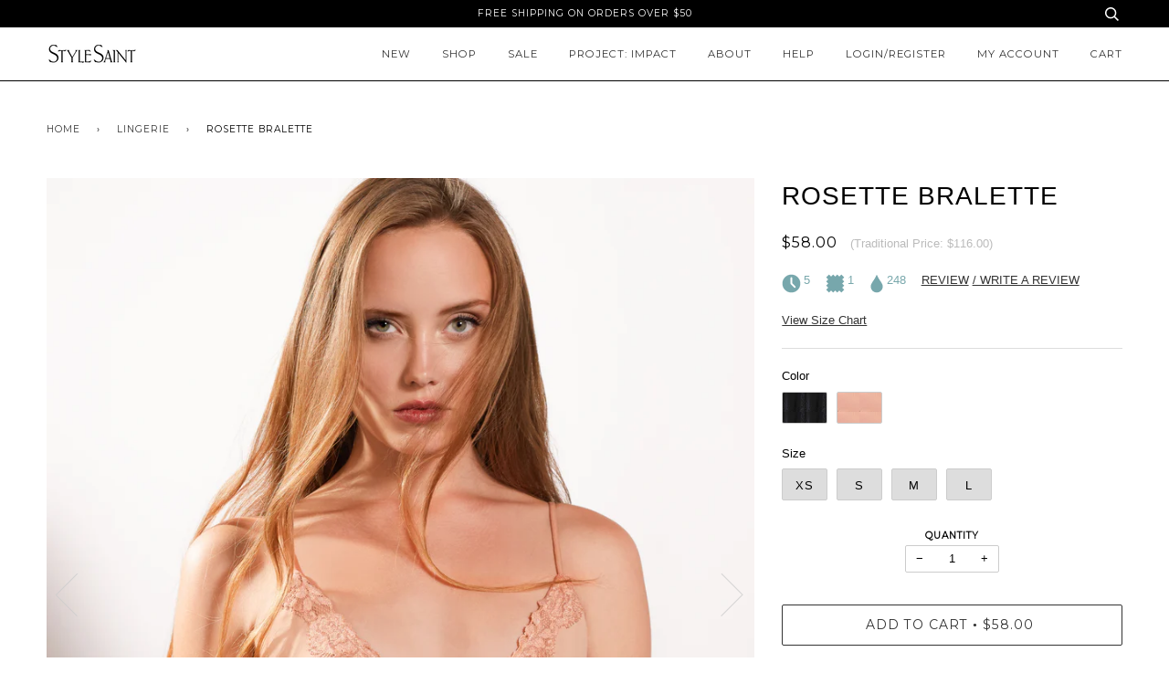

--- FILE ---
content_type: text/html; charset=utf-8
request_url: https://www.stylesaint.com/collections/lingerie/products/rosette-bralette?variant=35736854993
body_size: 21905
content:
<!doctype html>
<!--[if lt IE 7]><html class="no-js lt-ie9 lt-ie8 lt-ie7" lang="en"> <![endif]-->
<!--[if IE 7]><html class="no-js lt-ie9 lt-ie8" lang="en"> <![endif]-->
<!--[if IE 8]><html class="no-js lt-ie9" lang="en"> <![endif]-->
<!--[if IE 9 ]><html class="ie9 no-js"> <![endif]-->
<!--[if (gt IE 9)|!(IE)]><!--> <html class="no-js"> <!--<![endif]-->
<head>

  <!-- ======================= Pipeline Theme V2.4 ========================= -->
  <meta charset="utf-8">
  <meta http-equiv="X-UA-Compatible" content="IE=edge,chrome=1">

  
    <link rel="shortcut icon" href="//www.stylesaint.com/cdn/shop/files/StyleSaint_logotype_BLK_-01_copy_32x32.png?v=1614307656" type="image/png">
  

  <!-- Title and description ================================================ -->
  <title>
  Rosette Bralette &ndash; stylesaint
  </title>

  
  <meta name="description" content="The Rosette Bralette is everything - with delicate french lace detailing around every edge and our custom milled in America luxe fabric - its the perfect bralette to style under anything from sheer silk to basic tees. This bralette is 100% all us - with custom milled fabric we created right here in America to the custo">
  

  <!-- Product meta ========================================================= -->
  <!-- /snippets/social-meta-tags.liquid -->


  <meta property="og:type" content="product">
  <meta property="og:title" content="Rosette Bralette">
  
  <meta property="og:image" content="http://www.stylesaint.com/cdn/shop/products/StyleSaint_April6th5070_2_grande.jpg?v=1528262125">
  <meta property="og:image:secure_url" content="https://www.stylesaint.com/cdn/shop/products/StyleSaint_April6th5070_2_grande.jpg?v=1528262125">
  
  <meta property="og:image" content="http://www.stylesaint.com/cdn/shop/products/StyleSaint_April6th5061_3_grande.jpg?v=1528262125">
  <meta property="og:image:secure_url" content="https://www.stylesaint.com/cdn/shop/products/StyleSaint_April6th5061_3_grande.jpg?v=1528262125">
  
  <meta property="og:image" content="http://www.stylesaint.com/cdn/shop/products/StyleSaint_April6th5063_3_grande.jpg?v=1528262125">
  <meta property="og:image:secure_url" content="https://www.stylesaint.com/cdn/shop/products/StyleSaint_April6th5063_3_grande.jpg?v=1528262125">
  
  <meta property="og:price:amount" content="58.00">
  <meta property="og:price:currency" content="USD">


  <meta property="og:description" content="The Rosette Bralette is everything - with delicate french lace detailing around every edge and our custom milled in America luxe fabric - its the perfect bralette to style under anything from sheer silk to basic tees. This bralette is 100% all us - with custom milled fabric we created right here in America to the custo">

  <meta property="og:url" content="https://www.stylesaint.com/products/rosette-bralette">
  <meta property="og:site_name" content="stylesaint">







  <meta name="twitter:card" content="product">
  <meta name="twitter:title" content="Rosette Bralette">
  <meta name="twitter:description" content="The Rosette Bralette is everything - with delicate french lace detailing around every edge and our custom milled in America luxe fabric - its the perfect bralette to style under anything from sheer silk to basic tees. This bralette is 100% all us - with custom milled fabric we created right here in America to the custom deep black and dusty nude we toiled over - this collection takes &quot;Made in America&quot; to a whole new level. Purpose is woven through every part of our process - from the supply chain that goes into them to the people and artisans behind them. This bralette is handmade in LA by a family run factory of artisans that have been sewing together for 25+ years. This top is not only cut, sewn and dyed in America but the fabric is milled here">
  <meta name="twitter:image" content="https://www.stylesaint.com/cdn/shop/products/StyleSaint_April6th5070_2_medium.jpg?v=1528262125">
  <meta name="twitter:image:width" content="240">
  <meta name="twitter:image:height" content="240">
  <meta name="twitter:label1" content="Price">
  
  <meta name="twitter:data1" content="$58.00 USD">
  
  <meta name="twitter:label2" content="Brand">
  <meta name="twitter:data2" content="StyleSaint">
  



  <!-- Helpers ============================================================== -->
  <link rel="canonical" href="https://www.stylesaint.com/products/rosette-bralette">
  <meta name="viewport" content="width=device-width,initial-scale=1">
  <meta name="theme-color" content="#333333">

  <!-- CSS ================================================================== -->
  <link href="//www.stylesaint.com/cdn/shop/t/2/assets/style.scss.css?v=100430163618329752241674770981" rel="stylesheet" type="text/css" media="all" />

  <!-- Modernizr ============================================================ -->
  <script src="//www.stylesaint.com/cdn/shop/t/2/assets/modernizr.min.js?v=137617515274177302221495256387" type="text/javascript"></script>

  <!-- jQuery v2.2.3 ======================================================== -->
  <script src="//www.stylesaint.com/cdn/shop/t/2/assets/jquery.min.js?v=58211863146907186831495256387" type="text/javascript"></script>

  <!-- /snippets/oldIE-js.liquid -->


<!--[if lt IE 9]>
<script src="//cdnjs.cloudflare.com/ajax/libs/html5shiv/3.7.2/html5shiv.min.js" type="text/javascript"></script>
<script src="//www.stylesaint.com/cdn/shop/t/2/assets/respond.min.js?v=52248677837542619231495256388" type="text/javascript"></script>
<script src="//www.stylesaint.com/cdn/shop/t/2/assets/background_size_emu.js?v=20512233629963367491495256385" type="text/javascript"></script>
<link href="//www.stylesaint.com/cdn/shop/t/2/assets/respond-proxy.html" id="respond-proxy" rel="respond-proxy" />
<link href="//www.stylesaint.com/search?q=d79f21efbbe1d2abee2afa9df7537318" id="respond-redirect" rel="respond-redirect" />
<script src="//www.stylesaint.com/search?q=d79f21efbbe1d2abee2afa9df7537318" type="text/javascript"></script>
<![endif]-->



  <script>
    var theme = {
      strings: {
        addToCart: "Add to Cart",
        soldOut: "Sold Out",
        unavailable: "Unavailable"
      },
      moneyFormat: "${{amount}}"
    }
  </script>

  
  

  <!-- /snippets/fonts.liquid -->

<script src="//www.stylesaint.com/cdn/shop/t/2/assets/webfont.js?v=30949158316048555571495256388" type="text/javascript"></script>
<script type="text/javascript">
  WebFont.load({
    google: {
      families:
        
        
        ["Montserrat:400:latin"]
    },
    timeout: 5000
  });
</script>



  <!-- Header hook for plugins ============================================== -->
  <script>window.performance && window.performance.mark && window.performance.mark('shopify.content_for_header.start');</script><meta id="shopify-digital-wallet" name="shopify-digital-wallet" content="/19913801/digital_wallets/dialog">
<meta name="shopify-checkout-api-token" content="8b61f59eb153f7de1d52b1847b3b8c2d">
<link rel="alternate" type="application/json+oembed" href="https://www.stylesaint.com/products/rosette-bralette.oembed">
<script async="async" src="/checkouts/internal/preloads.js?locale=en-US"></script>
<link rel="preconnect" href="https://shop.app" crossorigin="anonymous">
<script async="async" src="https://shop.app/checkouts/internal/preloads.js?locale=en-US&shop_id=19913801" crossorigin="anonymous"></script>
<script id="apple-pay-shop-capabilities" type="application/json">{"shopId":19913801,"countryCode":"US","currencyCode":"USD","merchantCapabilities":["supports3DS"],"merchantId":"gid:\/\/shopify\/Shop\/19913801","merchantName":"stylesaint","requiredBillingContactFields":["postalAddress","email"],"requiredShippingContactFields":["postalAddress","email"],"shippingType":"shipping","supportedNetworks":["visa","masterCard","amex","discover","elo","jcb"],"total":{"type":"pending","label":"stylesaint","amount":"1.00"},"shopifyPaymentsEnabled":true,"supportsSubscriptions":true}</script>
<script id="shopify-features" type="application/json">{"accessToken":"8b61f59eb153f7de1d52b1847b3b8c2d","betas":["rich-media-storefront-analytics"],"domain":"www.stylesaint.com","predictiveSearch":true,"shopId":19913801,"locale":"en"}</script>
<script>var Shopify = Shopify || {};
Shopify.shop = "stylesaint2.myshopify.com";
Shopify.locale = "en";
Shopify.currency = {"active":"USD","rate":"1.0"};
Shopify.country = "US";
Shopify.theme = {"name":"Pipeline","id":182257489,"schema_name":"Pipeline","schema_version":"2.4","theme_store_id":739,"role":"main"};
Shopify.theme.handle = "null";
Shopify.theme.style = {"id":null,"handle":null};
Shopify.cdnHost = "www.stylesaint.com/cdn";
Shopify.routes = Shopify.routes || {};
Shopify.routes.root = "/";</script>
<script type="module">!function(o){(o.Shopify=o.Shopify||{}).modules=!0}(window);</script>
<script>!function(o){function n(){var o=[];function n(){o.push(Array.prototype.slice.apply(arguments))}return n.q=o,n}var t=o.Shopify=o.Shopify||{};t.loadFeatures=n(),t.autoloadFeatures=n()}(window);</script>
<script>
  window.ShopifyPay = window.ShopifyPay || {};
  window.ShopifyPay.apiHost = "shop.app\/pay";
  window.ShopifyPay.redirectState = null;
</script>
<script id="shop-js-analytics" type="application/json">{"pageType":"product"}</script>
<script defer="defer" async type="module" src="//www.stylesaint.com/cdn/shopifycloud/shop-js/modules/v2/client.init-shop-cart-sync_DtuiiIyl.en.esm.js"></script>
<script defer="defer" async type="module" src="//www.stylesaint.com/cdn/shopifycloud/shop-js/modules/v2/chunk.common_CUHEfi5Q.esm.js"></script>
<script type="module">
  await import("//www.stylesaint.com/cdn/shopifycloud/shop-js/modules/v2/client.init-shop-cart-sync_DtuiiIyl.en.esm.js");
await import("//www.stylesaint.com/cdn/shopifycloud/shop-js/modules/v2/chunk.common_CUHEfi5Q.esm.js");

  window.Shopify.SignInWithShop?.initShopCartSync?.({"fedCMEnabled":true,"windoidEnabled":true});

</script>
<script>
  window.Shopify = window.Shopify || {};
  if (!window.Shopify.featureAssets) window.Shopify.featureAssets = {};
  window.Shopify.featureAssets['shop-js'] = {"shop-cart-sync":["modules/v2/client.shop-cart-sync_DFoTY42P.en.esm.js","modules/v2/chunk.common_CUHEfi5Q.esm.js"],"init-fed-cm":["modules/v2/client.init-fed-cm_D2UNy1i2.en.esm.js","modules/v2/chunk.common_CUHEfi5Q.esm.js"],"init-shop-email-lookup-coordinator":["modules/v2/client.init-shop-email-lookup-coordinator_BQEe2rDt.en.esm.js","modules/v2/chunk.common_CUHEfi5Q.esm.js"],"shop-cash-offers":["modules/v2/client.shop-cash-offers_3CTtReFF.en.esm.js","modules/v2/chunk.common_CUHEfi5Q.esm.js","modules/v2/chunk.modal_BewljZkx.esm.js"],"shop-button":["modules/v2/client.shop-button_C6oxCjDL.en.esm.js","modules/v2/chunk.common_CUHEfi5Q.esm.js"],"init-windoid":["modules/v2/client.init-windoid_5pix8xhK.en.esm.js","modules/v2/chunk.common_CUHEfi5Q.esm.js"],"avatar":["modules/v2/client.avatar_BTnouDA3.en.esm.js"],"init-shop-cart-sync":["modules/v2/client.init-shop-cart-sync_DtuiiIyl.en.esm.js","modules/v2/chunk.common_CUHEfi5Q.esm.js"],"shop-toast-manager":["modules/v2/client.shop-toast-manager_BYv_8cH1.en.esm.js","modules/v2/chunk.common_CUHEfi5Q.esm.js"],"pay-button":["modules/v2/client.pay-button_FnF9EIkY.en.esm.js","modules/v2/chunk.common_CUHEfi5Q.esm.js"],"shop-login-button":["modules/v2/client.shop-login-button_CH1KUpOf.en.esm.js","modules/v2/chunk.common_CUHEfi5Q.esm.js","modules/v2/chunk.modal_BewljZkx.esm.js"],"init-customer-accounts-sign-up":["modules/v2/client.init-customer-accounts-sign-up_aj7QGgYS.en.esm.js","modules/v2/client.shop-login-button_CH1KUpOf.en.esm.js","modules/v2/chunk.common_CUHEfi5Q.esm.js","modules/v2/chunk.modal_BewljZkx.esm.js"],"init-shop-for-new-customer-accounts":["modules/v2/client.init-shop-for-new-customer-accounts_NbnYRf_7.en.esm.js","modules/v2/client.shop-login-button_CH1KUpOf.en.esm.js","modules/v2/chunk.common_CUHEfi5Q.esm.js","modules/v2/chunk.modal_BewljZkx.esm.js"],"init-customer-accounts":["modules/v2/client.init-customer-accounts_ppedhqCH.en.esm.js","modules/v2/client.shop-login-button_CH1KUpOf.en.esm.js","modules/v2/chunk.common_CUHEfi5Q.esm.js","modules/v2/chunk.modal_BewljZkx.esm.js"],"shop-follow-button":["modules/v2/client.shop-follow-button_CMIBBa6u.en.esm.js","modules/v2/chunk.common_CUHEfi5Q.esm.js","modules/v2/chunk.modal_BewljZkx.esm.js"],"lead-capture":["modules/v2/client.lead-capture_But0hIyf.en.esm.js","modules/v2/chunk.common_CUHEfi5Q.esm.js","modules/v2/chunk.modal_BewljZkx.esm.js"],"checkout-modal":["modules/v2/client.checkout-modal_BBxc70dQ.en.esm.js","modules/v2/chunk.common_CUHEfi5Q.esm.js","modules/v2/chunk.modal_BewljZkx.esm.js"],"shop-login":["modules/v2/client.shop-login_hM3Q17Kl.en.esm.js","modules/v2/chunk.common_CUHEfi5Q.esm.js","modules/v2/chunk.modal_BewljZkx.esm.js"],"payment-terms":["modules/v2/client.payment-terms_CAtGlQYS.en.esm.js","modules/v2/chunk.common_CUHEfi5Q.esm.js","modules/v2/chunk.modal_BewljZkx.esm.js"]};
</script>
<script>(function() {
  var isLoaded = false;
  function asyncLoad() {
    if (isLoaded) return;
    isLoaded = true;
    var urls = ["\/\/shopify.privy.com\/widget.js?shop=stylesaint2.myshopify.com","https:\/\/js.smile.io\/v1\/smile-shopify.js?shop=stylesaint2.myshopify.com"];
    for (var i = 0; i < urls.length; i++) {
      var s = document.createElement('script');
      s.type = 'text/javascript';
      s.async = true;
      s.src = urls[i];
      var x = document.getElementsByTagName('script')[0];
      x.parentNode.insertBefore(s, x);
    }
  };
  if(window.attachEvent) {
    window.attachEvent('onload', asyncLoad);
  } else {
    window.addEventListener('load', asyncLoad, false);
  }
})();</script>
<script id="__st">var __st={"a":19913801,"offset":-28800,"reqid":"e7c352ce-69a7-4c6f-bf3f-6401c4537c2d-1767183353","pageurl":"www.stylesaint.com\/collections\/lingerie\/products\/rosette-bralette?variant=35736854993","u":"2484e447bd76","p":"product","rtyp":"product","rid":9629283473};</script>
<script>window.ShopifyPaypalV4VisibilityTracking = true;</script>
<script id="captcha-bootstrap">!function(){'use strict';const t='contact',e='account',n='new_comment',o=[[t,t],['blogs',n],['comments',n],[t,'customer']],c=[[e,'customer_login'],[e,'guest_login'],[e,'recover_customer_password'],[e,'create_customer']],r=t=>t.map((([t,e])=>`form[action*='/${t}']:not([data-nocaptcha='true']) input[name='form_type'][value='${e}']`)).join(','),a=t=>()=>t?[...document.querySelectorAll(t)].map((t=>t.form)):[];function s(){const t=[...o],e=r(t);return a(e)}const i='password',u='form_key',d=['recaptcha-v3-token','g-recaptcha-response','h-captcha-response',i],f=()=>{try{return window.sessionStorage}catch{return}},m='__shopify_v',_=t=>t.elements[u];function p(t,e,n=!1){try{const o=window.sessionStorage,c=JSON.parse(o.getItem(e)),{data:r}=function(t){const{data:e,action:n}=t;return t[m]||n?{data:e,action:n}:{data:t,action:n}}(c);for(const[e,n]of Object.entries(r))t.elements[e]&&(t.elements[e].value=n);n&&o.removeItem(e)}catch(o){console.error('form repopulation failed',{error:o})}}const l='form_type',E='cptcha';function T(t){t.dataset[E]=!0}const w=window,h=w.document,L='Shopify',v='ce_forms',y='captcha';let A=!1;((t,e)=>{const n=(g='f06e6c50-85a8-45c8-87d0-21a2b65856fe',I='https://cdn.shopify.com/shopifycloud/storefront-forms-hcaptcha/ce_storefront_forms_captcha_hcaptcha.v1.5.2.iife.js',D={infoText:'Protected by hCaptcha',privacyText:'Privacy',termsText:'Terms'},(t,e,n)=>{const o=w[L][v],c=o.bindForm;if(c)return c(t,g,e,D).then(n);var r;o.q.push([[t,g,e,D],n]),r=I,A||(h.body.append(Object.assign(h.createElement('script'),{id:'captcha-provider',async:!0,src:r})),A=!0)});var g,I,D;w[L]=w[L]||{},w[L][v]=w[L][v]||{},w[L][v].q=[],w[L][y]=w[L][y]||{},w[L][y].protect=function(t,e){n(t,void 0,e),T(t)},Object.freeze(w[L][y]),function(t,e,n,w,h,L){const[v,y,A,g]=function(t,e,n){const i=e?o:[],u=t?c:[],d=[...i,...u],f=r(d),m=r(i),_=r(d.filter((([t,e])=>n.includes(e))));return[a(f),a(m),a(_),s()]}(w,h,L),I=t=>{const e=t.target;return e instanceof HTMLFormElement?e:e&&e.form},D=t=>v().includes(t);t.addEventListener('submit',(t=>{const e=I(t);if(!e)return;const n=D(e)&&!e.dataset.hcaptchaBound&&!e.dataset.recaptchaBound,o=_(e),c=g().includes(e)&&(!o||!o.value);(n||c)&&t.preventDefault(),c&&!n&&(function(t){try{if(!f())return;!function(t){const e=f();if(!e)return;const n=_(t);if(!n)return;const o=n.value;o&&e.removeItem(o)}(t);const e=Array.from(Array(32),(()=>Math.random().toString(36)[2])).join('');!function(t,e){_(t)||t.append(Object.assign(document.createElement('input'),{type:'hidden',name:u})),t.elements[u].value=e}(t,e),function(t,e){const n=f();if(!n)return;const o=[...t.querySelectorAll(`input[type='${i}']`)].map((({name:t})=>t)),c=[...d,...o],r={};for(const[a,s]of new FormData(t).entries())c.includes(a)||(r[a]=s);n.setItem(e,JSON.stringify({[m]:1,action:t.action,data:r}))}(t,e)}catch(e){console.error('failed to persist form',e)}}(e),e.submit())}));const S=(t,e)=>{t&&!t.dataset[E]&&(n(t,e.some((e=>e===t))),T(t))};for(const o of['focusin','change'])t.addEventListener(o,(t=>{const e=I(t);D(e)&&S(e,y())}));const B=e.get('form_key'),M=e.get(l),P=B&&M;t.addEventListener('DOMContentLoaded',(()=>{const t=y();if(P)for(const e of t)e.elements[l].value===M&&p(e,B);[...new Set([...A(),...v().filter((t=>'true'===t.dataset.shopifyCaptcha))])].forEach((e=>S(e,t)))}))}(h,new URLSearchParams(w.location.search),n,t,e,['guest_login'])})(!0,!0)}();</script>
<script integrity="sha256-4kQ18oKyAcykRKYeNunJcIwy7WH5gtpwJnB7kiuLZ1E=" data-source-attribution="shopify.loadfeatures" defer="defer" src="//www.stylesaint.com/cdn/shopifycloud/storefront/assets/storefront/load_feature-a0a9edcb.js" crossorigin="anonymous"></script>
<script crossorigin="anonymous" defer="defer" src="//www.stylesaint.com/cdn/shopifycloud/storefront/assets/shopify_pay/storefront-65b4c6d7.js?v=20250812"></script>
<script data-source-attribution="shopify.dynamic_checkout.dynamic.init">var Shopify=Shopify||{};Shopify.PaymentButton=Shopify.PaymentButton||{isStorefrontPortableWallets:!0,init:function(){window.Shopify.PaymentButton.init=function(){};var t=document.createElement("script");t.src="https://www.stylesaint.com/cdn/shopifycloud/portable-wallets/latest/portable-wallets.en.js",t.type="module",document.head.appendChild(t)}};
</script>
<script data-source-attribution="shopify.dynamic_checkout.buyer_consent">
  function portableWalletsHideBuyerConsent(e){var t=document.getElementById("shopify-buyer-consent"),n=document.getElementById("shopify-subscription-policy-button");t&&n&&(t.classList.add("hidden"),t.setAttribute("aria-hidden","true"),n.removeEventListener("click",e))}function portableWalletsShowBuyerConsent(e){var t=document.getElementById("shopify-buyer-consent"),n=document.getElementById("shopify-subscription-policy-button");t&&n&&(t.classList.remove("hidden"),t.removeAttribute("aria-hidden"),n.addEventListener("click",e))}window.Shopify?.PaymentButton&&(window.Shopify.PaymentButton.hideBuyerConsent=portableWalletsHideBuyerConsent,window.Shopify.PaymentButton.showBuyerConsent=portableWalletsShowBuyerConsent);
</script>
<script data-source-attribution="shopify.dynamic_checkout.cart.bootstrap">document.addEventListener("DOMContentLoaded",(function(){function t(){return document.querySelector("shopify-accelerated-checkout-cart, shopify-accelerated-checkout")}if(t())Shopify.PaymentButton.init();else{new MutationObserver((function(e,n){t()&&(Shopify.PaymentButton.init(),n.disconnect())})).observe(document.body,{childList:!0,subtree:!0})}}));
</script>
<link id="shopify-accelerated-checkout-styles" rel="stylesheet" media="screen" href="https://www.stylesaint.com/cdn/shopifycloud/portable-wallets/latest/accelerated-checkout-backwards-compat.css" crossorigin="anonymous">
<style id="shopify-accelerated-checkout-cart">
        #shopify-buyer-consent {
  margin-top: 1em;
  display: inline-block;
  width: 100%;
}

#shopify-buyer-consent.hidden {
  display: none;
}

#shopify-subscription-policy-button {
  background: none;
  border: none;
  padding: 0;
  text-decoration: underline;
  font-size: inherit;
  cursor: pointer;
}

#shopify-subscription-policy-button::before {
  box-shadow: none;
}

      </style>

<script>window.performance && window.performance.mark && window.performance.mark('shopify.content_for_header.end');</script>
  <script>(function(t,e){window.lion=e;var n,i=t.getElementsByTagName("script")[0];n=t.createElement("script"),n.type="text/javascript",n.async=!0,n.src="//dg1f2pfrgjxdq.cloudfront.net/libs/ll.sdk-1.1.js",i.parentNode.insertBefore(n,i),e.init=function(n){function i(t,e){var n=e.split(".");2===n.length&&(t=t[n[0]],e=n[1]),t[e]=function(){t.push([e].concat(Array.prototype.slice.call(arguments,0)))}}var r,o=t.getElementsByTagName("script")[0];r=t.createElement("script"),r.type="text/javascript",r.async=!0,r.src="//platform.loyaltylion.com/sdk/configuration/"+n+".js",o.parentNode.insertBefore(r,o),e.ui=e.ui||[];for(var a="_push configure track_pageview identify_customer auth_customer identify_product on off setCartState ui.refresh".split(" "),c=0;a.length>c;c++)i(e,a[c]);e._token=n}})(document,window.lion||[]);
lion.init('a1c3a6baf881d0bd6db3d662fe3c6763');
lion.configure({ platform: 'shopify' });

</script>
<link href="https://monorail-edge.shopifysvc.com" rel="dns-prefetch">
<script>(function(){if ("sendBeacon" in navigator && "performance" in window) {try {var session_token_from_headers = performance.getEntriesByType('navigation')[0].serverTiming.find(x => x.name == '_s').description;} catch {var session_token_from_headers = undefined;}var session_cookie_matches = document.cookie.match(/_shopify_s=([^;]*)/);var session_token_from_cookie = session_cookie_matches && session_cookie_matches.length === 2 ? session_cookie_matches[1] : "";var session_token = session_token_from_headers || session_token_from_cookie || "";function handle_abandonment_event(e) {var entries = performance.getEntries().filter(function(entry) {return /monorail-edge.shopifysvc.com/.test(entry.name);});if (!window.abandonment_tracked && entries.length === 0) {window.abandonment_tracked = true;var currentMs = Date.now();var navigation_start = performance.timing.navigationStart;var payload = {shop_id: 19913801,url: window.location.href,navigation_start,duration: currentMs - navigation_start,session_token,page_type: "product"};window.navigator.sendBeacon("https://monorail-edge.shopifysvc.com/v1/produce", JSON.stringify({schema_id: "online_store_buyer_site_abandonment/1.1",payload: payload,metadata: {event_created_at_ms: currentMs,event_sent_at_ms: currentMs}}));}}window.addEventListener('pagehide', handle_abandonment_event);}}());</script>
<script id="web-pixels-manager-setup">(function e(e,d,r,n,o){if(void 0===o&&(o={}),!Boolean(null===(a=null===(i=window.Shopify)||void 0===i?void 0:i.analytics)||void 0===a?void 0:a.replayQueue)){var i,a;window.Shopify=window.Shopify||{};var t=window.Shopify;t.analytics=t.analytics||{};var s=t.analytics;s.replayQueue=[],s.publish=function(e,d,r){return s.replayQueue.push([e,d,r]),!0};try{self.performance.mark("wpm:start")}catch(e){}var l=function(){var e={modern:/Edge?\/(1{2}[4-9]|1[2-9]\d|[2-9]\d{2}|\d{4,})\.\d+(\.\d+|)|Firefox\/(1{2}[4-9]|1[2-9]\d|[2-9]\d{2}|\d{4,})\.\d+(\.\d+|)|Chrom(ium|e)\/(9{2}|\d{3,})\.\d+(\.\d+|)|(Maci|X1{2}).+ Version\/(15\.\d+|(1[6-9]|[2-9]\d|\d{3,})\.\d+)([,.]\d+|)( \(\w+\)|)( Mobile\/\w+|) Safari\/|Chrome.+OPR\/(9{2}|\d{3,})\.\d+\.\d+|(CPU[ +]OS|iPhone[ +]OS|CPU[ +]iPhone|CPU IPhone OS|CPU iPad OS)[ +]+(15[._]\d+|(1[6-9]|[2-9]\d|\d{3,})[._]\d+)([._]\d+|)|Android:?[ /-](13[3-9]|1[4-9]\d|[2-9]\d{2}|\d{4,})(\.\d+|)(\.\d+|)|Android.+Firefox\/(13[5-9]|1[4-9]\d|[2-9]\d{2}|\d{4,})\.\d+(\.\d+|)|Android.+Chrom(ium|e)\/(13[3-9]|1[4-9]\d|[2-9]\d{2}|\d{4,})\.\d+(\.\d+|)|SamsungBrowser\/([2-9]\d|\d{3,})\.\d+/,legacy:/Edge?\/(1[6-9]|[2-9]\d|\d{3,})\.\d+(\.\d+|)|Firefox\/(5[4-9]|[6-9]\d|\d{3,})\.\d+(\.\d+|)|Chrom(ium|e)\/(5[1-9]|[6-9]\d|\d{3,})\.\d+(\.\d+|)([\d.]+$|.*Safari\/(?![\d.]+ Edge\/[\d.]+$))|(Maci|X1{2}).+ Version\/(10\.\d+|(1[1-9]|[2-9]\d|\d{3,})\.\d+)([,.]\d+|)( \(\w+\)|)( Mobile\/\w+|) Safari\/|Chrome.+OPR\/(3[89]|[4-9]\d|\d{3,})\.\d+\.\d+|(CPU[ +]OS|iPhone[ +]OS|CPU[ +]iPhone|CPU IPhone OS|CPU iPad OS)[ +]+(10[._]\d+|(1[1-9]|[2-9]\d|\d{3,})[._]\d+)([._]\d+|)|Android:?[ /-](13[3-9]|1[4-9]\d|[2-9]\d{2}|\d{4,})(\.\d+|)(\.\d+|)|Mobile Safari.+OPR\/([89]\d|\d{3,})\.\d+\.\d+|Android.+Firefox\/(13[5-9]|1[4-9]\d|[2-9]\d{2}|\d{4,})\.\d+(\.\d+|)|Android.+Chrom(ium|e)\/(13[3-9]|1[4-9]\d|[2-9]\d{2}|\d{4,})\.\d+(\.\d+|)|Android.+(UC? ?Browser|UCWEB|U3)[ /]?(15\.([5-9]|\d{2,})|(1[6-9]|[2-9]\d|\d{3,})\.\d+)\.\d+|SamsungBrowser\/(5\.\d+|([6-9]|\d{2,})\.\d+)|Android.+MQ{2}Browser\/(14(\.(9|\d{2,})|)|(1[5-9]|[2-9]\d|\d{3,})(\.\d+|))(\.\d+|)|K[Aa][Ii]OS\/(3\.\d+|([4-9]|\d{2,})\.\d+)(\.\d+|)/},d=e.modern,r=e.legacy,n=navigator.userAgent;return n.match(d)?"modern":n.match(r)?"legacy":"unknown"}(),u="modern"===l?"modern":"legacy",c=(null!=n?n:{modern:"",legacy:""})[u],f=function(e){return[e.baseUrl,"/wpm","/b",e.hashVersion,"modern"===e.buildTarget?"m":"l",".js"].join("")}({baseUrl:d,hashVersion:r,buildTarget:u}),m=function(e){var d=e.version,r=e.bundleTarget,n=e.surface,o=e.pageUrl,i=e.monorailEndpoint;return{emit:function(e){var a=e.status,t=e.errorMsg,s=(new Date).getTime(),l=JSON.stringify({metadata:{event_sent_at_ms:s},events:[{schema_id:"web_pixels_manager_load/3.1",payload:{version:d,bundle_target:r,page_url:o,status:a,surface:n,error_msg:t},metadata:{event_created_at_ms:s}}]});if(!i)return console&&console.warn&&console.warn("[Web Pixels Manager] No Monorail endpoint provided, skipping logging."),!1;try{return self.navigator.sendBeacon.bind(self.navigator)(i,l)}catch(e){}var u=new XMLHttpRequest;try{return u.open("POST",i,!0),u.setRequestHeader("Content-Type","text/plain"),u.send(l),!0}catch(e){return console&&console.warn&&console.warn("[Web Pixels Manager] Got an unhandled error while logging to Monorail."),!1}}}}({version:r,bundleTarget:l,surface:e.surface,pageUrl:self.location.href,monorailEndpoint:e.monorailEndpoint});try{o.browserTarget=l,function(e){var d=e.src,r=e.async,n=void 0===r||r,o=e.onload,i=e.onerror,a=e.sri,t=e.scriptDataAttributes,s=void 0===t?{}:t,l=document.createElement("script"),u=document.querySelector("head"),c=document.querySelector("body");if(l.async=n,l.src=d,a&&(l.integrity=a,l.crossOrigin="anonymous"),s)for(var f in s)if(Object.prototype.hasOwnProperty.call(s,f))try{l.dataset[f]=s[f]}catch(e){}if(o&&l.addEventListener("load",o),i&&l.addEventListener("error",i),u)u.appendChild(l);else{if(!c)throw new Error("Did not find a head or body element to append the script");c.appendChild(l)}}({src:f,async:!0,onload:function(){if(!function(){var e,d;return Boolean(null===(d=null===(e=window.Shopify)||void 0===e?void 0:e.analytics)||void 0===d?void 0:d.initialized)}()){var d=window.webPixelsManager.init(e)||void 0;if(d){var r=window.Shopify.analytics;r.replayQueue.forEach((function(e){var r=e[0],n=e[1],o=e[2];d.publishCustomEvent(r,n,o)})),r.replayQueue=[],r.publish=d.publishCustomEvent,r.visitor=d.visitor,r.initialized=!0}}},onerror:function(){return m.emit({status:"failed",errorMsg:"".concat(f," has failed to load")})},sri:function(e){var d=/^sha384-[A-Za-z0-9+/=]+$/;return"string"==typeof e&&d.test(e)}(c)?c:"",scriptDataAttributes:o}),m.emit({status:"loading"})}catch(e){m.emit({status:"failed",errorMsg:(null==e?void 0:e.message)||"Unknown error"})}}})({shopId: 19913801,storefrontBaseUrl: "https://www.stylesaint.com",extensionsBaseUrl: "https://extensions.shopifycdn.com/cdn/shopifycloud/web-pixels-manager",monorailEndpoint: "https://monorail-edge.shopifysvc.com/unstable/produce_batch",surface: "storefront-renderer",enabledBetaFlags: ["2dca8a86","a0d5f9d2"],webPixelsConfigList: [{"id":"shopify-app-pixel","configuration":"{}","eventPayloadVersion":"v1","runtimeContext":"STRICT","scriptVersion":"0450","apiClientId":"shopify-pixel","type":"APP","privacyPurposes":["ANALYTICS","MARKETING"]},{"id":"shopify-custom-pixel","eventPayloadVersion":"v1","runtimeContext":"LAX","scriptVersion":"0450","apiClientId":"shopify-pixel","type":"CUSTOM","privacyPurposes":["ANALYTICS","MARKETING"]}],isMerchantRequest: false,initData: {"shop":{"name":"stylesaint","paymentSettings":{"currencyCode":"USD"},"myshopifyDomain":"stylesaint2.myshopify.com","countryCode":"US","storefrontUrl":"https:\/\/www.stylesaint.com"},"customer":null,"cart":null,"checkout":null,"productVariants":[{"price":{"amount":58.0,"currencyCode":"USD"},"product":{"title":"Rosette Bralette","vendor":"StyleSaint","id":"9629283473","untranslatedTitle":"Rosette Bralette","url":"\/products\/rosette-bralette","type":"Clothing"},"id":"35736854737","image":{"src":"\/\/www.stylesaint.com\/cdn\/shop\/products\/StyleSaint_April6th5041_2.jpg?v=1528262125"},"sku":"055225-084-01","title":"XS \/ Black","untranslatedTitle":"XS \/ Black"},{"price":{"amount":58.0,"currencyCode":"USD"},"product":{"title":"Rosette Bralette","vendor":"StyleSaint","id":"9629283473","untranslatedTitle":"Rosette Bralette","url":"\/products\/rosette-bralette","type":"Clothing"},"id":"35736854801","image":{"src":"\/\/www.stylesaint.com\/cdn\/shop\/products\/StyleSaint_April6th5032_2.jpg?v=1528262125"},"sku":"055225-084-02","title":"S \/ Black","untranslatedTitle":"S \/ Black"},{"price":{"amount":58.0,"currencyCode":"USD"},"product":{"title":"Rosette Bralette","vendor":"StyleSaint","id":"9629283473","untranslatedTitle":"Rosette Bralette","url":"\/products\/rosette-bralette","type":"Clothing"},"id":"35736854865","image":{"src":"\/\/www.stylesaint.com\/cdn\/shop\/products\/StyleSaint_April6th5032_2.jpg?v=1528262125"},"sku":"055225-084-03","title":"M \/ Black","untranslatedTitle":"M \/ Black"},{"price":{"amount":58.0,"currencyCode":"USD"},"product":{"title":"Rosette Bralette","vendor":"StyleSaint","id":"9629283473","untranslatedTitle":"Rosette Bralette","url":"\/products\/rosette-bralette","type":"Clothing"},"id":"35736854929","image":{"src":"\/\/www.stylesaint.com\/cdn\/shop\/products\/StyleSaint_April6th5032_2.jpg?v=1528262125"},"sku":"055225-084-04","title":"L \/ Black","untranslatedTitle":"L \/ Black"},{"price":{"amount":58.0,"currencyCode":"USD"},"product":{"title":"Rosette Bralette","vendor":"StyleSaint","id":"9629283473","untranslatedTitle":"Rosette Bralette","url":"\/products\/rosette-bralette","type":"Clothing"},"id":"35736854993","image":{"src":"\/\/www.stylesaint.com\/cdn\/shop\/products\/StyleSaint_April6th5070_2.jpg?v=1528262125"},"sku":"055225-085-01","title":"XS \/ Nude","untranslatedTitle":"XS \/ Nude"},{"price":{"amount":58.0,"currencyCode":"USD"},"product":{"title":"Rosette Bralette","vendor":"StyleSaint","id":"9629283473","untranslatedTitle":"Rosette Bralette","url":"\/products\/rosette-bralette","type":"Clothing"},"id":"35736855057","image":{"src":"\/\/www.stylesaint.com\/cdn\/shop\/products\/StyleSaint_April6th5070_2.jpg?v=1528262125"},"sku":"055225-085-02","title":"S \/ Nude","untranslatedTitle":"S \/ Nude"},{"price":{"amount":58.0,"currencyCode":"USD"},"product":{"title":"Rosette Bralette","vendor":"StyleSaint","id":"9629283473","untranslatedTitle":"Rosette Bralette","url":"\/products\/rosette-bralette","type":"Clothing"},"id":"35736855121","image":{"src":"\/\/www.stylesaint.com\/cdn\/shop\/products\/StyleSaint_April6th5070_2.jpg?v=1528262125"},"sku":"055225-085-03","title":"M \/ Nude","untranslatedTitle":"M \/ Nude"},{"price":{"amount":58.0,"currencyCode":"USD"},"product":{"title":"Rosette Bralette","vendor":"StyleSaint","id":"9629283473","untranslatedTitle":"Rosette Bralette","url":"\/products\/rosette-bralette","type":"Clothing"},"id":"35736855185","image":{"src":"\/\/www.stylesaint.com\/cdn\/shop\/products\/StyleSaint_April6th5070_2.jpg?v=1528262125"},"sku":"055225-085-04","title":"L \/ Nude","untranslatedTitle":"L \/ Nude"}],"purchasingCompany":null},},"https://www.stylesaint.com/cdn","da62cc92w68dfea28pcf9825a4m392e00d0",{"modern":"","legacy":""},{"shopId":"19913801","storefrontBaseUrl":"https:\/\/www.stylesaint.com","extensionBaseUrl":"https:\/\/extensions.shopifycdn.com\/cdn\/shopifycloud\/web-pixels-manager","surface":"storefront-renderer","enabledBetaFlags":"[\"2dca8a86\", \"a0d5f9d2\"]","isMerchantRequest":"false","hashVersion":"da62cc92w68dfea28pcf9825a4m392e00d0","publish":"custom","events":"[[\"page_viewed\",{}],[\"product_viewed\",{\"productVariant\":{\"price\":{\"amount\":58.0,\"currencyCode\":\"USD\"},\"product\":{\"title\":\"Rosette Bralette\",\"vendor\":\"StyleSaint\",\"id\":\"9629283473\",\"untranslatedTitle\":\"Rosette Bralette\",\"url\":\"\/products\/rosette-bralette\",\"type\":\"Clothing\"},\"id\":\"35736854993\",\"image\":{\"src\":\"\/\/www.stylesaint.com\/cdn\/shop\/products\/StyleSaint_April6th5070_2.jpg?v=1528262125\"},\"sku\":\"055225-085-01\",\"title\":\"XS \/ Nude\",\"untranslatedTitle\":\"XS \/ Nude\"}}]]"});</script><script>
  window.ShopifyAnalytics = window.ShopifyAnalytics || {};
  window.ShopifyAnalytics.meta = window.ShopifyAnalytics.meta || {};
  window.ShopifyAnalytics.meta.currency = 'USD';
  var meta = {"product":{"id":9629283473,"gid":"gid:\/\/shopify\/Product\/9629283473","vendor":"StyleSaint","type":"Clothing","handle":"rosette-bralette","variants":[{"id":35736854737,"price":5800,"name":"Rosette Bralette - XS \/ Black","public_title":"XS \/ Black","sku":"055225-084-01"},{"id":35736854801,"price":5800,"name":"Rosette Bralette - S \/ Black","public_title":"S \/ Black","sku":"055225-084-02"},{"id":35736854865,"price":5800,"name":"Rosette Bralette - M \/ Black","public_title":"M \/ Black","sku":"055225-084-03"},{"id":35736854929,"price":5800,"name":"Rosette Bralette - L \/ Black","public_title":"L \/ Black","sku":"055225-084-04"},{"id":35736854993,"price":5800,"name":"Rosette Bralette - XS \/ Nude","public_title":"XS \/ Nude","sku":"055225-085-01"},{"id":35736855057,"price":5800,"name":"Rosette Bralette - S \/ Nude","public_title":"S \/ Nude","sku":"055225-085-02"},{"id":35736855121,"price":5800,"name":"Rosette Bralette - M \/ Nude","public_title":"M \/ Nude","sku":"055225-085-03"},{"id":35736855185,"price":5800,"name":"Rosette Bralette - L \/ Nude","public_title":"L \/ Nude","sku":"055225-085-04"}],"remote":false},"page":{"pageType":"product","resourceType":"product","resourceId":9629283473,"requestId":"e7c352ce-69a7-4c6f-bf3f-6401c4537c2d-1767183353"}};
  for (var attr in meta) {
    window.ShopifyAnalytics.meta[attr] = meta[attr];
  }
</script>
<script class="analytics">
  (function () {
    var customDocumentWrite = function(content) {
      var jquery = null;

      if (window.jQuery) {
        jquery = window.jQuery;
      } else if (window.Checkout && window.Checkout.$) {
        jquery = window.Checkout.$;
      }

      if (jquery) {
        jquery('body').append(content);
      }
    };

    var hasLoggedConversion = function(token) {
      if (token) {
        return document.cookie.indexOf('loggedConversion=' + token) !== -1;
      }
      return false;
    }

    var setCookieIfConversion = function(token) {
      if (token) {
        var twoMonthsFromNow = new Date(Date.now());
        twoMonthsFromNow.setMonth(twoMonthsFromNow.getMonth() + 2);

        document.cookie = 'loggedConversion=' + token + '; expires=' + twoMonthsFromNow;
      }
    }

    var trekkie = window.ShopifyAnalytics.lib = window.trekkie = window.trekkie || [];
    if (trekkie.integrations) {
      return;
    }
    trekkie.methods = [
      'identify',
      'page',
      'ready',
      'track',
      'trackForm',
      'trackLink'
    ];
    trekkie.factory = function(method) {
      return function() {
        var args = Array.prototype.slice.call(arguments);
        args.unshift(method);
        trekkie.push(args);
        return trekkie;
      };
    };
    for (var i = 0; i < trekkie.methods.length; i++) {
      var key = trekkie.methods[i];
      trekkie[key] = trekkie.factory(key);
    }
    trekkie.load = function(config) {
      trekkie.config = config || {};
      trekkie.config.initialDocumentCookie = document.cookie;
      var first = document.getElementsByTagName('script')[0];
      var script = document.createElement('script');
      script.type = 'text/javascript';
      script.onerror = function(e) {
        var scriptFallback = document.createElement('script');
        scriptFallback.type = 'text/javascript';
        scriptFallback.onerror = function(error) {
                var Monorail = {
      produce: function produce(monorailDomain, schemaId, payload) {
        var currentMs = new Date().getTime();
        var event = {
          schema_id: schemaId,
          payload: payload,
          metadata: {
            event_created_at_ms: currentMs,
            event_sent_at_ms: currentMs
          }
        };
        return Monorail.sendRequest("https://" + monorailDomain + "/v1/produce", JSON.stringify(event));
      },
      sendRequest: function sendRequest(endpointUrl, payload) {
        // Try the sendBeacon API
        if (window && window.navigator && typeof window.navigator.sendBeacon === 'function' && typeof window.Blob === 'function' && !Monorail.isIos12()) {
          var blobData = new window.Blob([payload], {
            type: 'text/plain'
          });

          if (window.navigator.sendBeacon(endpointUrl, blobData)) {
            return true;
          } // sendBeacon was not successful

        } // XHR beacon

        var xhr = new XMLHttpRequest();

        try {
          xhr.open('POST', endpointUrl);
          xhr.setRequestHeader('Content-Type', 'text/plain');
          xhr.send(payload);
        } catch (e) {
          console.log(e);
        }

        return false;
      },
      isIos12: function isIos12() {
        return window.navigator.userAgent.lastIndexOf('iPhone; CPU iPhone OS 12_') !== -1 || window.navigator.userAgent.lastIndexOf('iPad; CPU OS 12_') !== -1;
      }
    };
    Monorail.produce('monorail-edge.shopifysvc.com',
      'trekkie_storefront_load_errors/1.1',
      {shop_id: 19913801,
      theme_id: 182257489,
      app_name: "storefront",
      context_url: window.location.href,
      source_url: "//www.stylesaint.com/cdn/s/trekkie.storefront.8f32c7f0b513e73f3235c26245676203e1209161.min.js"});

        };
        scriptFallback.async = true;
        scriptFallback.src = '//www.stylesaint.com/cdn/s/trekkie.storefront.8f32c7f0b513e73f3235c26245676203e1209161.min.js';
        first.parentNode.insertBefore(scriptFallback, first);
      };
      script.async = true;
      script.src = '//www.stylesaint.com/cdn/s/trekkie.storefront.8f32c7f0b513e73f3235c26245676203e1209161.min.js';
      first.parentNode.insertBefore(script, first);
    };
    trekkie.load(
      {"Trekkie":{"appName":"storefront","development":false,"defaultAttributes":{"shopId":19913801,"isMerchantRequest":null,"themeId":182257489,"themeCityHash":"948153670907699911","contentLanguage":"en","currency":"USD","eventMetadataId":"56d9a816-5de6-4a4b-a3b4-3d6f502306d1"},"isServerSideCookieWritingEnabled":true,"monorailRegion":"shop_domain","enabledBetaFlags":["65f19447"]},"Session Attribution":{},"S2S":{"facebookCapiEnabled":false,"source":"trekkie-storefront-renderer","apiClientId":580111}}
    );

    var loaded = false;
    trekkie.ready(function() {
      if (loaded) return;
      loaded = true;

      window.ShopifyAnalytics.lib = window.trekkie;

      var originalDocumentWrite = document.write;
      document.write = customDocumentWrite;
      try { window.ShopifyAnalytics.merchantGoogleAnalytics.call(this); } catch(error) {};
      document.write = originalDocumentWrite;

      window.ShopifyAnalytics.lib.page(null,{"pageType":"product","resourceType":"product","resourceId":9629283473,"requestId":"e7c352ce-69a7-4c6f-bf3f-6401c4537c2d-1767183353","shopifyEmitted":true});

      var match = window.location.pathname.match(/checkouts\/(.+)\/(thank_you|post_purchase)/)
      var token = match? match[1]: undefined;
      if (!hasLoggedConversion(token)) {
        setCookieIfConversion(token);
        window.ShopifyAnalytics.lib.track("Viewed Product",{"currency":"USD","variantId":35736854993,"productId":9629283473,"productGid":"gid:\/\/shopify\/Product\/9629283473","name":"Rosette Bralette - XS \/ Nude","price":"58.00","sku":"055225-085-01","brand":"StyleSaint","variant":"XS \/ Nude","category":"Clothing","nonInteraction":true,"remote":false},undefined,undefined,{"shopifyEmitted":true});
      window.ShopifyAnalytics.lib.track("monorail:\/\/trekkie_storefront_viewed_product\/1.1",{"currency":"USD","variantId":35736854993,"productId":9629283473,"productGid":"gid:\/\/shopify\/Product\/9629283473","name":"Rosette Bralette - XS \/ Nude","price":"58.00","sku":"055225-085-01","brand":"StyleSaint","variant":"XS \/ Nude","category":"Clothing","nonInteraction":true,"remote":false,"referer":"https:\/\/www.stylesaint.com\/collections\/lingerie\/products\/rosette-bralette?variant=35736854993"});
      }
    });


        var eventsListenerScript = document.createElement('script');
        eventsListenerScript.async = true;
        eventsListenerScript.src = "//www.stylesaint.com/cdn/shopifycloud/storefront/assets/shop_events_listener-3da45d37.js";
        document.getElementsByTagName('head')[0].appendChild(eventsListenerScript);

})();</script>
<script
  defer
  src="https://www.stylesaint.com/cdn/shopifycloud/perf-kit/shopify-perf-kit-2.1.2.min.js"
  data-application="storefront-renderer"
  data-shop-id="19913801"
  data-render-region="gcp-us-central1"
  data-page-type="product"
  data-theme-instance-id="182257489"
  data-theme-name="Pipeline"
  data-theme-version="2.4"
  data-monorail-region="shop_domain"
  data-resource-timing-sampling-rate="10"
  data-shs="true"
  data-shs-beacon="true"
  data-shs-export-with-fetch="true"
  data-shs-logs-sample-rate="1"
  data-shs-beacon-endpoint="https://www.stylesaint.com/api/collect"
></script>
</head>

<body id="rosette-bralette" class="template-product" >

  <div id="shopify-section-header" class="shopify-section"><div class="header__wrapper" data-section-id="header" data-section-type="header">

  
  <div class="info-bar showMobile">
    <div class="wrapper text-center">

      

      
      <div class="header-message uppercase header-message--crowded">
        
          free shipping on orders over $50
        
      </div>
      

      
        <div class="header-search__wrapper">
          <div class="header-search">
            <form action="/search" method="get" class="input-group search" role="search">
              <input type="hidden" name="type" value="product">
              <input class="search-bar" type="search" name="q">
              <button type="submit" class="btn search-btn"></button>
            </form>
          </div>
        </div>
      

    </div>
  </div>
  

  <header class="site-header header--small" role="banner">
    <div class="wrapper">
      <div class="nav--desktop">
        
<div class="mobile-wrapper">
  <div class="header-cart__wrapper">
    <a href="/cart" class="CartToggle header-cart"></a>
    <span class="header-cart__bubble cartCount hidden-count"></span>
  </div>
  <div class="logo-wrapper logo-wrapper--image">
    
      <div class="h4 header-logo" itemscope itemtype="http://schema.org/Organization">
    
        
        <a href="/" itemprop="url">
          
          <img src="//www.stylesaint.com/cdn/shop/files/logo_small.png?v=1613539018"
          srcset="//www.stylesaint.com/cdn/shop/files/logo_small.png?v=1613539018 1x, //www.stylesaint.com/cdn/shop/files/logo.png?v=1613539018 2x"
          alt="stylesaint"
          class="logo-image"
          itemprop="logo">
        </a>
      
    
      </div>
    
  </div>
  <a href class="menuToggle header-hamburger"></a>
</div>
<div class="header-menu nav-wrapper">
  
  <ul class="main-menu accessibleNav">
    
    
      









  <li class="child  kids-0">
    <a href="/collections/new-arrivals" class="nav-link">New</a>
    
  </li>


    
      









  <li class="parent  kids-10">
    <a href="/collections/all-clothing" class="nav-link">Shop</a>
    
    <a href="#" class="nav-carat"><span class="plus">+</span><span class="minus">-</span></a>
      <div class="main-menu-dropdown">
        <ul>
        
          
          
            









  <li class="child  kids-0">
    <a href="/collections/new-arrivals" class="nav-link">New Arrivals</a>
    
  </li>


          
            









  <li class="child  kids-0">
    <a href="/collections/tops" class="nav-link">Tops</a>
    
  </li>


          
            









  <li class="child main-menu--active kids-0">
    <a href="/collections/lingerie" class="nav-link">Lingerie</a>
    
  </li>


          
            









  <li class="child  kids-0">
    <a href="/collections/dresses" class="nav-link">Dresses</a>
    
  </li>


          
            









  <li class="child  kids-0">
    <a href="/collections/bottoms" class="nav-link">Bottoms</a>
    
  </li>


          
            









  <li class="child  kids-0">
    <a href="/collections/best-tees-ever" class="nav-link">Best Tees Ever</a>
    
  </li>


          
            









  <li class="child  kids-0">
    <a href="/collections/wedding" class="nav-link">Wedding</a>
    
  </li>


          
            









  <li class="child  kids-0">
    <a href="/collections/silk-staples" class="nav-link">Silk Staples</a>
    
  </li>


          
            









  <li class="child  kids-0">
    <a href="/collections/luxe-essentials" class="nav-link">Luxe Essentials</a>
    
  </li>


          
            









  <li class="child  kids-0">
    <a href="/collections/everyday-lace" class="nav-link">Everyday Lace</a>
    
  </li>


          
            









  <li class="child  kids-0">
    <a href="/collections/two-piece-sets" class="nav-link">Two Piece Sets</a>
    
  </li>


          
            









  <li class="child  kids-0">
    <a href="/collections/sale" class="nav-link">Sale</a>
    
  </li>


          
          
        </ul>
      </div>
    
  </li>


    
      









  <li class="child  kids-0">
    <a href="/collections/sale" class="nav-link">Sale</a>
    
  </li>


    
      









  <li class="child  kids-0">
    <a href="/pages/impact" class="nav-link">Project: Impact</a>
    
  </li>


    
    
    
    
    
    
    
    	
    	









  <li class="parent  kids-1">
    <a href="/pages/about" class="nav-link">About</a>
    
    <a href="#" class="nav-carat"><span class="plus">+</span><span class="minus">-</span></a>
      <div class="main-menu-dropdown">
        <ul>
        
          
          
            









  <li class="child  kids-0">
    <a href="/pages/about" class="nav-link">Mission</a>
    
  </li>


          
          
        </ul>
      </div>
    
  </li>


    	
    
      
    
    
    
    	
    	









  <li class="parent  kids-6">
    <a href="/pages/customer-service" class="nav-link">Help</a>
    
    <a href="#" class="nav-carat"><span class="plus">+</span><span class="minus">-</span></a>
      <div class="main-menu-dropdown">
        <ul>
        
          
          
            









  <li class="child  kids-0">
    <a href="/pages/customer-service#contact" class="nav-link">Contact Us</a>
    
  </li>


          
            









  <li class="child  kids-0">
    <a href="/pages/customer-service#order-status" class="nav-link">Order Status</a>
    
  </li>


          
            









  <li class="child  kids-0">
    <a href="/pages/customer-service#returns" class="nav-link">Returns &amp; Exchanges</a>
    
  </li>


          
            









  <li class="child  kids-0">
    <a href="/pages/customer-service#shipping" class="nav-link">Shipping</a>
    
  </li>


          
            









  <li class="child  kids-0">
    <a href="/pages/faq" class="nav-link">Faq</a>
    
  </li>


          
            









  <li class="child  kids-0">
    <a href="/pages/size-chart" class="nav-link">Size Guide</a>
    
  </li>


          
          
        </ul>
      </div>
    
  </li>


    	
    
      
    
    
    
    	
    	









  <li class="child  kids-0">
    <a href="/account/login" class="nav-link">Login/Register</a>
    
  </li>


    	
    
      
    
    
    
    	
    	









  <li class="child  kids-0">
    <a href="/account" class="nav-link">My Account</a>
    
  </li>


    	
    
      
    
    <li class="cart-text-link">
      <a href="/cart" class="CartToggle">
        Cart
        <span class="cartCost  hidden-count ">(<span class="money">$0.00</span>)</span>
      </a>
    </li>
  </ul>
</div>

      </div>
      <div class="nav--mobile">
        
<div class="mobile-wrapper">
  <div class="header-cart__wrapper">
    <a href="/cart" class="CartToggle header-cart"></a>
    <span class="header-cart__bubble cartCount hidden-count"></span>
  </div>
  <div class="logo-wrapper logo-wrapper--image">
    
      <div class="h4 header-logo" itemscope itemtype="http://schema.org/Organization">
    
        
        <a href="/" itemprop="url">
          
          <img src="//www.stylesaint.com/cdn/shop/files/logo_small.png?v=1613539018"
          srcset="//www.stylesaint.com/cdn/shop/files/logo_small.png?v=1613539018 1x, //www.stylesaint.com/cdn/shop/files/logo.png?v=1613539018 2x"
          alt="stylesaint"
          class="logo-image"
          itemprop="logo">
        </a>
      
    
      </div>
    
  </div>
  <a href class="menuToggle header-hamburger"></a>
</div>
<div class="header-menu nav-wrapper">
  
  <ul class="main-menu accessibleNav">
    
    
      









  <li class="child  kids-0">
    <a href="/collections/new-arrivals" class="nav-link">New</a>
    
  </li>


    
      









  <li class="parent  kids-10">
    <a href="/collections/all-clothing" class="nav-link">Shop</a>
    
    <a href="#" class="nav-carat"><span class="plus">+</span><span class="minus">-</span></a>
      <div class="main-menu-dropdown">
        <ul>
        
          
          
            









  <li class="child  kids-0">
    <a href="/collections/new-arrivals" class="nav-link">New Arrivals</a>
    
  </li>


          
            









  <li class="child  kids-0">
    <a href="/collections/tops" class="nav-link">Tops</a>
    
  </li>


          
            









  <li class="child main-menu--active kids-0">
    <a href="/collections/lingerie" class="nav-link">Lingerie</a>
    
  </li>


          
            









  <li class="child  kids-0">
    <a href="/collections/dresses" class="nav-link">Dresses</a>
    
  </li>


          
            









  <li class="child  kids-0">
    <a href="/collections/bottoms" class="nav-link">Bottoms</a>
    
  </li>


          
            









  <li class="child  kids-0">
    <a href="/collections/best-tees-ever" class="nav-link">Best Tees Ever</a>
    
  </li>


          
            









  <li class="child  kids-0">
    <a href="/collections/wedding" class="nav-link">Wedding</a>
    
  </li>


          
            









  <li class="child  kids-0">
    <a href="/collections/silk-staples" class="nav-link">Silk Staples</a>
    
  </li>


          
            









  <li class="child  kids-0">
    <a href="/collections/luxe-essentials" class="nav-link">Luxe Essentials</a>
    
  </li>


          
            









  <li class="child  kids-0">
    <a href="/collections/everyday-lace" class="nav-link">Everyday Lace</a>
    
  </li>


          
            









  <li class="child  kids-0">
    <a href="/collections/two-piece-sets" class="nav-link">Two Piece Sets</a>
    
  </li>


          
            









  <li class="child  kids-0">
    <a href="/collections/sale" class="nav-link">Sale</a>
    
  </li>


          
          
        </ul>
      </div>
    
  </li>


    
      









  <li class="child  kids-0">
    <a href="/collections/sale" class="nav-link">Sale</a>
    
  </li>


    
      









  <li class="child  kids-0">
    <a href="/pages/impact" class="nav-link">Project: Impact</a>
    
  </li>


    
    
    
    
    
    
    
    	
    	









  <li class="parent  kids-1">
    <a href="/pages/about" class="nav-link">About</a>
    
    <a href="#" class="nav-carat"><span class="plus">+</span><span class="minus">-</span></a>
      <div class="main-menu-dropdown">
        <ul>
        
          
          
            









  <li class="child  kids-0">
    <a href="/pages/about" class="nav-link">Mission</a>
    
  </li>


          
          
        </ul>
      </div>
    
  </li>


    	
    
      
    
    
    
    	
    	









  <li class="parent  kids-6">
    <a href="/pages/customer-service" class="nav-link">Help</a>
    
    <a href="#" class="nav-carat"><span class="plus">+</span><span class="minus">-</span></a>
      <div class="main-menu-dropdown">
        <ul>
        
          
          
            









  <li class="child  kids-0">
    <a href="/pages/customer-service#contact" class="nav-link">Contact Us</a>
    
  </li>


          
            









  <li class="child  kids-0">
    <a href="/pages/customer-service#order-status" class="nav-link">Order Status</a>
    
  </li>


          
            









  <li class="child  kids-0">
    <a href="/pages/customer-service#returns" class="nav-link">Returns &amp; Exchanges</a>
    
  </li>


          
            









  <li class="child  kids-0">
    <a href="/pages/customer-service#shipping" class="nav-link">Shipping</a>
    
  </li>


          
            









  <li class="child  kids-0">
    <a href="/pages/faq" class="nav-link">Faq</a>
    
  </li>


          
            









  <li class="child  kids-0">
    <a href="/pages/size-chart" class="nav-link">Size Guide</a>
    
  </li>


          
          
        </ul>
      </div>
    
  </li>


    	
    
      
    
    
    
    	
    	









  <li class="child  kids-0">
    <a href="/account/login" class="nav-link">Login/Register</a>
    
  </li>


    	
    
      
    
    
    
    	
    	









  <li class="child  kids-0">
    <a href="/account" class="nav-link">My Account</a>
    
  </li>


    	
    
      
    
    <li class="cart-text-link">
      <a href="/cart" class="CartToggle">
        Cart
        <span class="cartCost  hidden-count ">(<span class="money">$0.00</span>)</span>
      </a>
    </li>
  </ul>
</div>

      </div>
    </div>
  </header>
</div>


</div>

  <main class="main-content" role="main">
    <div id="shopify-section-product" class="shopify-section"><div class="product-section" id="ProductSection-product" data-section-id="product" data-section-type="product" data-image-zoom-enable="true">
  <!-- /snippets/product.liquid -->


<div itemscope itemtype="http://schema.org/Product" class="product-page">
  <div class="wrapper">

    <meta itemprop="url" content="https://www.stylesaint.com/products/rosette-bralette">
    <meta itemprop="image" content="//www.stylesaint.com/cdn/shop/products/StyleSaint_April6th5070_2_grande.jpg?v=1528262125">

    
      <!-- /snippets/breadcrumb.liquid -->


<nav class="breadcrumb" role="navigation" aria-label="breadcrumbs">
  <a href="/" title="Back to the frontpage">Home</a>

  

    
      <span aria-hidden="true">&rsaquo;</span>
      
        
        <a href="/collections/lingerie" title="">Lingerie</a>
      
    
    <span aria-hidden="true">&rsaquo;</span>
    <span>Rosette Bralette</span>

  
</nav>


    

    
    
    
    
<div class="grid product-single">
      <div class="Nude grid__item large--two-thirds text-center">
        <div class="product__slides product-single__photos" id="ProductPhoto-product">
          

          <div class="product__photo"  data-thumb="//www.stylesaint.com/cdn/shop/products/StyleSaint_April6th5070_2_small_cropped.jpg?v=1528262125">
            <img src="//www.stylesaint.com/cdn/shop/products/StyleSaint_April6th5070_2_1024x1024.jpg?v=1528262125" alt=""
            data-mfp-src="//www.stylesaint.com/cdn/shop/products/StyleSaint_April6th5070_2_2048x2048.jpg?v=1528262125"
            data-image-id="2588341469282"
            class="ProductImg-product">
                
          </div>
          
          

          
            
          
          	 
          
            
          
          	  
          	  
          	  	
          
          
              <div class=" slide02 product__photo product__photo--additional"  data-thumb="//www.stylesaint.com/cdn/shop/products/StyleSaint_April6th5061_3_small_cropped.jpg?v=1528262125" data-hidden-id="slick-slide00" >
                <img src="//www.stylesaint.com/cdn/shop/products/StyleSaint_April6th5061_3_1024x1024.jpg?v=1528262125" alt="Rosette Bralette"
                data-mfp-src="//www.stylesaint.com/cdn/shop/products/StyleSaint_April6th5061_3_2048x2048.jpg?v=1528262125"
                data-image-id="2588341207138"
                class="ProductImg-product">
                
              </div>
            
          
          	 
          
            
          
          	  
          	  
          	  	
          
          
              <div class=" slide03 product__photo product__photo--additional"  data-thumb="//www.stylesaint.com/cdn/shop/products/StyleSaint_April6th5063_3_small_cropped.jpg?v=1528262125" data-hidden-id="slick-slide00" >
                <img src="//www.stylesaint.com/cdn/shop/products/StyleSaint_April6th5063_3_1024x1024.jpg?v=1528262125" alt="Rosette Bralette"
                data-mfp-src="//www.stylesaint.com/cdn/shop/products/StyleSaint_April6th5063_3_2048x2048.jpg?v=1528262125"
                data-image-id="2588341436514"
                class="ProductImg-product">
                
              </div>
            
          
          	 
          
            
          
          	  
          	  
          	  	
          
          
              <div class=" slide04 product__photo product__photo--additional"  data-thumb="//www.stylesaint.com/cdn/shop/products/StyleSaint_April6th5071_2_small_cropped.jpg?v=1528262125" data-hidden-id="slick-slide00" >
                <img src="//www.stylesaint.com/cdn/shop/products/StyleSaint_April6th5071_2_1024x1024.jpg?v=1528262125" alt="Rosette Bralette"
                data-mfp-src="//www.stylesaint.com/cdn/shop/products/StyleSaint_April6th5071_2_2048x2048.jpg?v=1528262125"
                data-image-id="2588341502050"
                class="ProductImg-product">
                
              </div>
            
          
          	 
          
            
          
          	  
          	  
          	  	
          
          
              <div class=" slide05 product__photo product__photo--additional"  data-thumb="//www.stylesaint.com/cdn/shop/products/StyleSaint_April6th5073_2_small_cropped.jpg?v=1528262125" data-hidden-id="slick-slide00" >
                <img src="//www.stylesaint.com/cdn/shop/products/StyleSaint_April6th5073_2_1024x1024.jpg?v=1528262125" alt="Rosette Bralette"
                data-mfp-src="//www.stylesaint.com/cdn/shop/products/StyleSaint_April6th5073_2_2048x2048.jpg?v=1528262125"
                data-image-id="2588341600354"
                class="ProductImg-product">
                
              </div>
            
          
          	 
          
            
          
          	  
          	  
          	  	
          
          
              <div class=" slide06 product__photo product__photo--additional"  data-thumb="//www.stylesaint.com/cdn/shop/products/StyleSaint_April6th5024_2_small_cropped.jpg?v=1528262125" data-hidden-id="slick-slide00" >
                <img src="//www.stylesaint.com/cdn/shop/products/StyleSaint_April6th5024_2_1024x1024.jpg?v=1528262125" alt="Rosette Bralette"
                data-mfp-src="//www.stylesaint.com/cdn/shop/products/StyleSaint_April6th5024_2_2048x2048.jpg?v=1528262125"
                data-image-id="2588341534818"
                class="ProductImg-product">
                
              </div>
            
          
          	 
          
            
          
          	  
          	  
          	  	
          
          
              <div class=" slide07 product__photo product__photo--additional"  data-thumb="//www.stylesaint.com/cdn/shop/products/StyleSaint_April6th5032_2_small_cropped.jpg?v=1528262125" data-hidden-id="slick-slide00" >
                <img src="//www.stylesaint.com/cdn/shop/products/StyleSaint_April6th5032_2_1024x1024.jpg?v=1528262125" alt="Rosette Bralette"
                data-mfp-src="//www.stylesaint.com/cdn/shop/products/StyleSaint_April6th5032_2_2048x2048.jpg?v=1528262125"
                data-image-id="2588341633122"
                class="ProductImg-product">
                
              </div>
            
          
          	 
          
            
          
          	  
          	  
          	  	
          
          
              <div class=" slide08 product__photo product__photo--additional"  data-thumb="//www.stylesaint.com/cdn/shop/products/StyleSaint_April6th5041_2_small_cropped.jpg?v=1528262125" data-hidden-id="slick-slide00" >
                <img src="//www.stylesaint.com/cdn/shop/products/StyleSaint_April6th5041_2_1024x1024.jpg?v=1528262125" alt="Rosette Bralette"
                data-mfp-src="//www.stylesaint.com/cdn/shop/products/StyleSaint_April6th5041_2_2048x2048.jpg?v=1528262125"
                data-image-id="2588341993570"
                class="ProductImg-product">
                
              </div>
            
          
          	 
          
            
          
          	  
          	  
          	  	
          
          
              <div class=" slide09 product__photo product__photo--additional"  data-thumb="//www.stylesaint.com/cdn/shop/products/StyleSaint_April6th5028_2_small_cropped.jpg?v=1528262125" data-hidden-id="slick-slide00" >
                <img src="//www.stylesaint.com/cdn/shop/products/StyleSaint_April6th5028_2_1024x1024.jpg?v=1528262125" alt="Rosette Bralette"
                data-mfp-src="//www.stylesaint.com/cdn/shop/products/StyleSaint_April6th5028_2_2048x2048.jpg?v=1528262125"
                data-image-id="2588341567586"
                class="ProductImg-product">
                
              </div>
            
          
          	 
          
            
          
          	  
          	  
          	  	
          
          
              <div class=" slide010 product__photo product__photo--additional"  data-thumb="//www.stylesaint.com/cdn/shop/products/StyleSaint_April6th5044_2_small_cropped.jpg?v=1528262125" data-hidden-id="slick-slide00" >
                <img src="//www.stylesaint.com/cdn/shop/products/StyleSaint_April6th5044_2_1024x1024.jpg?v=1528262125" alt="Rosette Bralette"
                data-mfp-src="//www.stylesaint.com/cdn/shop/products/StyleSaint_April6th5044_2_2048x2048.jpg?v=1528262125"
                data-image-id="2588342026338"
                class="ProductImg-product">
                
              </div>
            
          
          	 
          
        </div>
        <div id="ProductThumbs-product" class="product__thumbs--square"></div>
      </div>

      <div class="grid__item large--one-third" id="productInfo-product">
        <div class="product_single_price">
          <h1 itemprop="name" class="h2">Rosette Bralette</h1>
          
          
          
          <h5 class="product__price uppercase h5">
            <span class="money"><span id="ProductPrice-product"></span></span>

            <p class="small compare-at em" id="ComparePriceWrapper-product" style="display: none">
            <span class="money"><span id="ComparePrice-product">$0.00</span></span>
            </p>
          </h5>
          <span class="traditional-price">
          
          	(Traditional Price: $116.00)<br>
          
          </span>


          
          

          

          

          

          

          
          
          
        </div>
        
        <div class="custom-meta-info">
            <span class="impact-metric karma-counter">5</span>
          <div class="custom-meta-info-desc"> <div class="custom-meta-info-desc-arrow"></div>
                Pays <strong>5 Hours</strong> of ethical labor to American factory workers<br>
            </div>
            <span class="impact-metric fabric-footprint">1</span>
            <div class="custom-meta-info-desc"> <div class="custom-meta-info-desc-arrow"></div>
                Creates <strong>1 Yard</strong> of sustainable fabric<br>
            </div>
            <span class="impact-metric water-mark"> 248</span>
            <div class="custom-meta-info-desc"> <div class="custom-meta-info-desc-arrow"></div>
                <strong> 248 Gallons</strong> of water save<br><br>
            </div>
          
          	<a class="display-vote-count" href="#shopify-product-reviews">REVIEW</a>
          	<a href="#shopify-product-reviews"> / WRITE A REVIEW</a><br><br>
            <a href="javascript:void()"  class="" data-popup-open="popup-1">View Size Chart</a>
        </div>
        
        <div class="popup" data-popup="popup-1">
          <div class="popup-inner">
            <h2>Size Chart</h2>
            <div id="AnythingPopup_BoxContainerBody2">
              <img src="https://cdn.shopify.com/s/files/1/1991/3801/files/SizingChart_01_model.jpg?16256039947074278518" />
              <p>Need help with sizing? Email us at <a href="mailto:customerservice@stylesaint.com" target="_top">customerservice@stylesaint.com </a></p>
              <img src="https://cdn.shopify.com/s/files/1/1991/3801/files/sizingchart_chart_141106.jpg?2129065115714570688" />
            </div>
            <a class="popup-close" data-popup-close="popup-1" href="#">x</a>
          </div>
        </div>

        <div itemprop="offers" itemscope itemtype="http://schema.org/Offer">

          <meta itemprop="priceCurrency" content="USD">
          <meta itemprop="price" content="58">
          <link itemprop="availability" href="http://schema.org/InStock">

          <form action="/cart/add" method="post" enctype="multipart/form-data" id="AddToCartForm-{{ section.id }" data-section="product" class="product-form-product product-form">
            

            
              
                <div class="selector-wrapper js">
                  <label for="SingleOptionSelector-0">
                    Size
                  </label>
                  <select class="single-option-selector single-option-selector-product" id="SingleOptionSelector-0" data-section="product" data-index="option1">
                    
                      
                                 
                      <option value="XS" selected="selected">XS</option>
                    
                      
                                 
                      <option value="S">S</option>
                    
                      
                                 
                      <option value="M">M</option>
                    
                      
                                 
                      <option value="L">L</option>
                    
                  </select>
                </div>
          
            
            
            
            
            
             










  

  
    
    
    <style>
      label[for="product-select-option-1"] { display: none; }
      #product-select-option-1 { display: none; }
      #product-select-option-1 + .custom-style-select-box { display: none !important; }
    </style>
    <script>$(window).load(function() { $('.selector-wrapper:eq(1)').hide(); });</script>
    
    
  



<div class="swatch clearfix" data-option-index="1">
  <div class="header">Color</div>
  
  
    
    
      
       
      
      <div data-value="Black" class="swatch-element color black available">
        
        <div class="tooltip">Black</div>
        
        
        <input id="swatch-1-black" type="radio" name="option-1" value="Black" checked />
        
        <label for="swatch-1-black" style="background-color: black; background-image: url(//www.stylesaint.com/cdn/shop/t/2/assets/black.png?v=31066801796901332151500699768)">
          <img class="crossed-out" src="//www.stylesaint.com/cdn/shop/t/2/assets/soldout.png?v=169392025580765019841500621566" />
        </label>
        
      </div>
    
    

    <script>
      jQuery('.swatch[data-option-index="1"] .black').removeClass('soldout').addClass('available').find(':radio').removeAttr('disabled');
    </script>
    
  
    
    
    

    <script>
      jQuery('.swatch[data-option-index="1"] .black').removeClass('soldout').addClass('available').find(':radio').removeAttr('disabled');
    </script>
    
  
    
    
    

    <script>
      jQuery('.swatch[data-option-index="1"] .black').removeClass('soldout').addClass('available').find(':radio').removeAttr('disabled');
    </script>
    
  
    
    
    

    <script>
      jQuery('.swatch[data-option-index="1"] .black').removeClass('soldout').addClass('available').find(':radio').removeAttr('disabled');
    </script>
    
  
    
    
      
       
      
      <div data-value="Nude" class="swatch-element color nude available">
        
        <div class="tooltip">Nude</div>
        
        
        <input id="swatch-1-nude" type="radio" name="option-1" value="Nude" />
        
        <label for="swatch-1-nude" style="background-color: nude; background-image: url(//www.stylesaint.com/cdn/shop/t/2/assets/nude.png?v=142801936726281437901500699791)">
          <img class="crossed-out" src="//www.stylesaint.com/cdn/shop/t/2/assets/soldout.png?v=169392025580765019841500621566" />
        </label>
        
      </div>
    
    

    <script>
      jQuery('.swatch[data-option-index="1"] .nude').removeClass('soldout').addClass('available').find(':radio').removeAttr('disabled');
    </script>
    
  
    
    
    

    <script>
      jQuery('.swatch[data-option-index="1"] .nude').removeClass('soldout').addClass('available').find(':radio').removeAttr('disabled');
    </script>
    
  
    
    
    

    <script>
      jQuery('.swatch[data-option-index="1"] .nude').removeClass('soldout').addClass('available').find(':radio').removeAttr('disabled');
    </script>
    
  
    
    
    

    <script>
      jQuery('.swatch[data-option-index="1"] .nude').removeClass('soldout').addClass('available').find(':radio').removeAttr('disabled');
    </script>
    
  
</div>




            
            
            
            










  
    
    
    <style>
      label[for="product-select-option-0"] { display: none; }
      #product-select-option-0 { display: none; }
      #product-select-option-0 + .custom-style-select-box { display: none !important; }
    </style>
    <script>$(window).load(function() { $('.selector-wrapper:eq(0)').hide(); });</script>
    
    
  

  



<div class="swatch clearfix" data-option-index="0">
  <div class="header">Size</div>
  
  
    
    
      
       
      
      <div data-value="XS" class="swatch-element xs available">
        
        
        <input id="swatch-0-xs" type="radio" name="option-0" value="XS" checked />
        
        <label for="swatch-0-xs">
          XS
          <img class="crossed-out" src="//www.stylesaint.com/cdn/shop/t/2/assets/soldout.png?v=169392025580765019841500621566" />
        </label>
        
      </div>
    
    

    <script>
      jQuery('.swatch[data-option-index="0"] .xs').removeClass('soldout').addClass('available').find(':radio').removeAttr('disabled');
    </script>
    
  
    
    
      
       
      
      <div data-value="S" class="swatch-element s available">
        
        
        <input id="swatch-0-s" type="radio" name="option-0" value="S" />
        
        <label for="swatch-0-s">
          S
          <img class="crossed-out" src="//www.stylesaint.com/cdn/shop/t/2/assets/soldout.png?v=169392025580765019841500621566" />
        </label>
        
      </div>
    
    

    <script>
      jQuery('.swatch[data-option-index="0"] .s').removeClass('soldout').addClass('available').find(':radio').removeAttr('disabled');
    </script>
    
  
    
    
      
       
      
      <div data-value="M" class="swatch-element m available">
        
        
        <input id="swatch-0-m" type="radio" name="option-0" value="M" />
        
        <label for="swatch-0-m">
          M
          <img class="crossed-out" src="//www.stylesaint.com/cdn/shop/t/2/assets/soldout.png?v=169392025580765019841500621566" />
        </label>
        
      </div>
    
    

    <script>
      jQuery('.swatch[data-option-index="0"] .m').removeClass('soldout').addClass('available').find(':radio').removeAttr('disabled');
    </script>
    
  
    
    
      
       
      
      <div data-value="L" class="swatch-element l available">
        
        
        <input id="swatch-0-l" type="radio" name="option-0" value="L" />
        
        <label for="swatch-0-l">
          L
          <img class="crossed-out" src="//www.stylesaint.com/cdn/shop/t/2/assets/soldout.png?v=169392025580765019841500621566" />
        </label>
        
      </div>
    
    

    <script>
      jQuery('.swatch[data-option-index="0"] .l').removeClass('soldout').addClass('available').find(':radio').removeAttr('disabled');
    </script>
    
  
    
    
    

    <script>
      jQuery('.swatch[data-option-index="0"] .xs').removeClass('soldout').addClass('available').find(':radio').removeAttr('disabled');
    </script>
    
  
    
    
    

    <script>
      jQuery('.swatch[data-option-index="0"] .s').removeClass('soldout').addClass('available').find(':radio').removeAttr('disabled');
    </script>
    
  
    
    
    

    <script>
      jQuery('.swatch[data-option-index="0"] .m').removeClass('soldout').addClass('available').find(':radio').removeAttr('disabled');
    </script>
    
  
    
    
    

    <script>
      jQuery('.swatch[data-option-index="0"] .l').removeClass('soldout').addClass('available').find(':radio').removeAttr('disabled');
    </script>
    
  
</div>




            
 

              
                <div class="selector-wrapper js">
                  <label for="SingleOptionSelector-1">
                    Color
                  </label>
                  <select class="single-option-selector single-option-selector-product" id="SingleOptionSelector-1" data-section="product" data-index="option2">
                    
                      
                                 
                      <option value="Black">Black</option>
                    
                      
                                 
                      <option value="Nude" selected="selected">Nude</option>
                    
                  </select>
                </div>
          
            
            
            
            
            
             










  

  
    
    
    <style>
      label[for="product-select-option-1"] { display: none; }
      #product-select-option-1 { display: none; }
      #product-select-option-1 + .custom-style-select-box { display: none !important; }
    </style>
    <script>$(window).load(function() { $('.selector-wrapper:eq(1)').hide(); });</script>
    
    
  



<div class="swatch clearfix" data-option-index="1">
  <div class="header">Color</div>
  
  
    
    
      
       
      
      <div data-value="Black" class="swatch-element color black available">
        
        <div class="tooltip">Black</div>
        
        
        <input id="swatch-1-black" type="radio" name="option-1" value="Black" checked />
        
        <label for="swatch-1-black" style="background-color: black; background-image: url(//www.stylesaint.com/cdn/shop/t/2/assets/black.png?v=31066801796901332151500699768)">
          <img class="crossed-out" src="//www.stylesaint.com/cdn/shop/t/2/assets/soldout.png?v=169392025580765019841500621566" />
        </label>
        
      </div>
    
    

    <script>
      jQuery('.swatch[data-option-index="1"] .black').removeClass('soldout').addClass('available').find(':radio').removeAttr('disabled');
    </script>
    
  
    
    
    

    <script>
      jQuery('.swatch[data-option-index="1"] .black').removeClass('soldout').addClass('available').find(':radio').removeAttr('disabled');
    </script>
    
  
    
    
    

    <script>
      jQuery('.swatch[data-option-index="1"] .black').removeClass('soldout').addClass('available').find(':radio').removeAttr('disabled');
    </script>
    
  
    
    
    

    <script>
      jQuery('.swatch[data-option-index="1"] .black').removeClass('soldout').addClass('available').find(':radio').removeAttr('disabled');
    </script>
    
  
    
    
      
       
      
      <div data-value="Nude" class="swatch-element color nude available">
        
        <div class="tooltip">Nude</div>
        
        
        <input id="swatch-1-nude" type="radio" name="option-1" value="Nude" />
        
        <label for="swatch-1-nude" style="background-color: nude; background-image: url(//www.stylesaint.com/cdn/shop/t/2/assets/nude.png?v=142801936726281437901500699791)">
          <img class="crossed-out" src="//www.stylesaint.com/cdn/shop/t/2/assets/soldout.png?v=169392025580765019841500621566" />
        </label>
        
      </div>
    
    

    <script>
      jQuery('.swatch[data-option-index="1"] .nude').removeClass('soldout').addClass('available').find(':radio').removeAttr('disabled');
    </script>
    
  
    
    
    

    <script>
      jQuery('.swatch[data-option-index="1"] .nude').removeClass('soldout').addClass('available').find(':radio').removeAttr('disabled');
    </script>
    
  
    
    
    

    <script>
      jQuery('.swatch[data-option-index="1"] .nude').removeClass('soldout').addClass('available').find(':radio').removeAttr('disabled');
    </script>
    
  
    
    
    

    <script>
      jQuery('.swatch[data-option-index="1"] .nude').removeClass('soldout').addClass('available').find(':radio').removeAttr('disabled');
    </script>
    
  
</div>




            
            
            
            










  
    
    
    <style>
      label[for="product-select-option-0"] { display: none; }
      #product-select-option-0 { display: none; }
      #product-select-option-0 + .custom-style-select-box { display: none !important; }
    </style>
    <script>$(window).load(function() { $('.selector-wrapper:eq(0)').hide(); });</script>
    
    
  

  



<div class="swatch clearfix" data-option-index="0">
  <div class="header">Size</div>
  
  
    
    
      
       
      
      <div data-value="XS" class="swatch-element xs available">
        
        
        <input id="swatch-0-xs" type="radio" name="option-0" value="XS" checked />
        
        <label for="swatch-0-xs">
          XS
          <img class="crossed-out" src="//www.stylesaint.com/cdn/shop/t/2/assets/soldout.png?v=169392025580765019841500621566" />
        </label>
        
      </div>
    
    

    <script>
      jQuery('.swatch[data-option-index="0"] .xs').removeClass('soldout').addClass('available').find(':radio').removeAttr('disabled');
    </script>
    
  
    
    
      
       
      
      <div data-value="S" class="swatch-element s available">
        
        
        <input id="swatch-0-s" type="radio" name="option-0" value="S" />
        
        <label for="swatch-0-s">
          S
          <img class="crossed-out" src="//www.stylesaint.com/cdn/shop/t/2/assets/soldout.png?v=169392025580765019841500621566" />
        </label>
        
      </div>
    
    

    <script>
      jQuery('.swatch[data-option-index="0"] .s').removeClass('soldout').addClass('available').find(':radio').removeAttr('disabled');
    </script>
    
  
    
    
      
       
      
      <div data-value="M" class="swatch-element m available">
        
        
        <input id="swatch-0-m" type="radio" name="option-0" value="M" />
        
        <label for="swatch-0-m">
          M
          <img class="crossed-out" src="//www.stylesaint.com/cdn/shop/t/2/assets/soldout.png?v=169392025580765019841500621566" />
        </label>
        
      </div>
    
    

    <script>
      jQuery('.swatch[data-option-index="0"] .m').removeClass('soldout').addClass('available').find(':radio').removeAttr('disabled');
    </script>
    
  
    
    
      
       
      
      <div data-value="L" class="swatch-element l available">
        
        
        <input id="swatch-0-l" type="radio" name="option-0" value="L" />
        
        <label for="swatch-0-l">
          L
          <img class="crossed-out" src="//www.stylesaint.com/cdn/shop/t/2/assets/soldout.png?v=169392025580765019841500621566" />
        </label>
        
      </div>
    
    

    <script>
      jQuery('.swatch[data-option-index="0"] .l').removeClass('soldout').addClass('available').find(':radio').removeAttr('disabled');
    </script>
    
  
    
    
    

    <script>
      jQuery('.swatch[data-option-index="0"] .xs').removeClass('soldout').addClass('available').find(':radio').removeAttr('disabled');
    </script>
    
  
    
    
    

    <script>
      jQuery('.swatch[data-option-index="0"] .s').removeClass('soldout').addClass('available').find(':radio').removeAttr('disabled');
    </script>
    
  
    
    
    

    <script>
      jQuery('.swatch[data-option-index="0"] .m').removeClass('soldout').addClass('available').find(':radio').removeAttr('disabled');
    </script>
    
  
    
    
    

    <script>
      jQuery('.swatch[data-option-index="0"] .l').removeClass('soldout').addClass('available').find(':radio').removeAttr('disabled');
    </script>
    
  
</div>




            
 

              
            

            <select name="id" id="ProductSelect-product" data-section="product" class="product-form__variants no-js">
              
                
                  <option  value="35736854737">
                    XS / Black
                  </option>
                
              
                
                  <option  value="35736854801">
                    S / Black
                  </option>
                
              
                
                  <option  value="35736854865">
                    M / Black
                  </option>
                
              
                
                  <option  value="35736854929">
                    L / Black
                  </option>
                
              
                
                  <option  selected="selected"  value="35736854993">
                    XS / Nude
                  </option>
                
              
                
                  <option  value="35736855057">
                    S / Nude
                  </option>
                
              
                
                  <option  value="35736855121">
                    M / Nude
                  </option>
                
              
                
                  <option  value="35736855185">
                    L / Nude
                  </option>
                
              
            </select>

            
            

            
              <div class="quantity-selector__wrapper text-center" id="Quantity-product">
                <label for="Quantity" class="quantity-selector uppercase">Quantity</label>
                <input type="number" name="quantity" value="1" min="1" class="QuantityInput">
              </div>
            

            <div class="add-to-cart__wrapper">
              <button type="submit" name="add" id="AddToCart-product" class="btn btn--large btn--full btn--clear uppercase addToCart disabled" disabled="true">
                <span id="AddToCartText-product">Sold Out</span>
                <span class="unicode">&#x2022</span>
                <span class="add-to-cart__price money"><span class="buttonPrice" id="ButtonPrice-product" data-item-price=""></span></span>
              </button>
            </div>
          </form>
          
          <div class="accordion" id="section1">DETAILS<span></span></div>
          <div class="container">
              
                <div class="product-description rte" itemprop="description">
                  The Rosette Bralette is everything - with delicate french lace detailing around every edge and our custom milled in America luxe fabric - its the perfect bralette to style under anything from sheer silk to basic tees. <br> This bralette is 100% all us - with custom milled fabric we created right here in America to the custom deep black and dusty nude we toiled over - this collection takes "Made in America" to a whole new level. <br> Purpose is woven through every part of our process - from the supply chain that goes into them to the people and artisans behind them. This bralette is handmade in LA by a family run factory of artisans that have been sewing together for 25+ years. This top is not only cut, sewn and dyed in America but the fabric is milled here as well. <br> <br> *Made from American made Nylon Spandex blend <br> *Milled, Dyed, Cut &amp; Sewn in Los Angeles <br> *100% sustainable, 200% awesome <br>
                </div>
              
          </div>
          
          <div class="accordion" id="section2">SIZE & FIT<span></span></div>
          <div class="container">
            <p>The Saint Celine is running big - we recommend sizing down. This dress is the perfect combination of fits; the slip hugs tightly to your curves to hold you in, and the lace dress layers loosely on top.</p>
            <p>Our model is wearing a size XS (equivalent to a US size 2). Height 5'10"Bust 34" | Waist 24" | Hips 34”</p>
          </div>
          
          <div class="accordion" id="section3">SHIPPING & RETURNS<span></span></div>
          <div class="container">
            <p>We offer free shipping on orders over $50 and easy returns.<p>
            <p><strong>INTERNATIONAL</strong><br>International Shipping is currently available for customers in Australia and Canada and is free for orders over $150 or $20 for orders under $150.</p>
            <p>If you live outside of the US, Canada, or Australia and would like to order something from StyleSaint, please email: customerservice@stylesaint.com and we will make it happen!</p>
          </div>
        </div>

        

        
        
      </div>
    </div>
  </div>
</div>



  <!-- /snippets/product-related-item.liquid -->























  
  
  

  
  
    
       
         
           
           
         
      
    
  
    
  
    
       
         
           
           
         
      
    
  

  
  

  
  
  

  

  
  <div class="wrapper product__related">
    <aside class="grid page-margin">
      <div class="grid__item">
        <h3 class="home__subtitle">Related</h3>
        <div class="grid-uniform">
          
    
      
         
           
             





<div class="grid__item   medium--one-half large--one-half  product-grid-item">
    <div class="collection-grid-img-wrap">
      <a href="/collections/lingerie/products/bondage-bralette?variant=" class="grid__image">
        
        
        
        
        	<img src="//www.stylesaint.com/cdn/shop/products/stylesaint0939_May2018-2_900x.jpg?v=1528261832" alt="Bondage Bralette">
                
        
      </a>

        <a href="/collections/lingerie/products/bondage-bralette?variant=" class="collection-overlay-link">  
              <div class="impact-stats-overlay-container">
          <div class="impact-stats-overlay">
            <h1>Bondage Bralette impact</h1>

            <ul class="stats">
              <li class="karma-counter">
                <div class="text">
                  <span class="value">4.5</span>
                  <span class="words">Ethical</span>
                  <span class="smallwords">Hours Paid</span>
                </div>
              </li>
              <li class="fabric-footprint">
                <div class="text">
                  <span class="value">1</span>
                  <span class="words">Sustainable</span>
                  <span class="smallwords">Yards Created</span>
                </div>
              </li>
              <li class="water-mark">
                <div class="text">
                  <span class="value">248</span>
                  <span class="words">Gallons</span>
                  <span class="smallwords">of Water Saved</span>
                </div>
              </li>
            </ul>
          </div>
        </div>

        </a>
    </div>


  <div class="figcaption under text-center">
    <a href="/collections/lingerie/products/bondage-bralette?variant=">
      <p class="h6 name_wrapper">
        Bondage Bralette - 
      </p>
      <p class="price_wrapper">
        <span class="price">
          
          <span class="money">$54.00</span>
        </span>
        
        
        
          <br />
          <span class="shopify-product-reviews-badge" data-id="9629282193"></span>
        
      </p>
    </a>
    
    
    
    
    
  </div>
</div>

             
             
           
        
      
    
      
    
      
         
           
             





<div class="grid__item   medium--one-half large--one-half  product-grid-item">
    <div class="collection-grid-img-wrap">
      <a href="/collections/lingerie/products/drop-waist-bralette?variant=" class="grid__image">
        
        
        
        
        	<img src="//www.stylesaint.com/cdn/shop/products/StyleSaint_Dec4th_20143442_2_900x.jpg?v=1528306066" alt="Drop Waist Bralette">
                
        
      </a>

        <a href="/collections/lingerie/products/drop-waist-bralette?variant=" class="collection-overlay-link">  
              <div class="impact-stats-overlay-container">
          <div class="impact-stats-overlay">
            <h1>Drop Waist Bralette impact</h1>

            <ul class="stats">
              <li class="karma-counter">
                <div class="text">
                  <span class="value">4.5</span>
                  <span class="words">Ethical</span>
                  <span class="smallwords">Hours Paid</span>
                </div>
              </li>
              <li class="fabric-footprint">
                <div class="text">
                  <span class="value">1</span>
                  <span class="words">Sustainable</span>
                  <span class="smallwords">Yards Created</span>
                </div>
              </li>
              <li class="water-mark">
                <div class="text">
                  <span class="value">248</span>
                  <span class="words">Gallons</span>
                  <span class="smallwords">of Water Saved</span>
                </div>
              </li>
            </ul>
          </div>
        </div>

        </a>
    </div>


  <div class="figcaption under text-center">
    <a href="/collections/lingerie/products/drop-waist-bralette?variant=">
      <p class="h6 name_wrapper">
        Drop Waist Bralette - 
      </p>
      <p class="price_wrapper">
        <span class="price">
          
          <span class="money">$54.00</span>
        </span>
        
        
        
      </p>
    </a>
    
    
    
    
    
  </div>
</div>

             
             
           
        
      
    
  
        </div>
      </div>
    </aside>
  </div>
  






<div class="wrapper single-product-banners">
  <div class="impact-stats-large-1"><div class="stats">
      <div class="karma-counter stat-box">
          <div class="karma-desc stat-desc">
              No sweatshops. No child labor.
          </div>
          <div class="karma-detail stat-detail">
              <p class="words">
                  WITH EACH <span class="product-shortname">Rosette Bralette</span>
              </p>
              <p class="action">You pay</p>
              <p class="value">5 Hours</p>
              <p class="desc">of ethical labor</p>
          </div>
      </div>
      <div class="fabric-footprint stat-box">
          <div class="fabric-desc stat-desc">
              No pesticides. No chemical runoff.
          </div>
          <div class="fabric-detail stat-detail">
              <p class="words">
                    WITH EACH <span class="product-shortname">Rosette Bralette</span>
              </p>
              <p class="action">You create</p>
              <p class="value">1 Yards</p>
              <p class="desc">of sustainable fabric</p>
          </div>
      </div>
      <div class="water-mark stat-box">
          <div class="water-desc stat-desc">
              No thirsty crops. No waterway pollution.
          </div>
          <div class="water-detail stat-detail">
              <p class="words">
                WITH EACH <span class="product-shortname">Rosette Bralette</span>
              </p>
              <p class="action">You save</p>
              <p class="value"> 248 Gallons</p>
              <p class="desc">of water</p>
          </div>
      </div>
  </div>
</div>






  
<div class="wrapper">
  <div id="shopify-product-reviews" data-id="9629283473"></div>
</div>

  
  
  
<script type="application/json" id="ProductJson-product">
  {"id":9629283473,"title":"Rosette Bralette","handle":"rosette-bralette","description":"The Rosette Bralette is everything - with delicate french lace detailing around every edge and our custom milled in America luxe fabric - its the perfect bralette to style under anything from sheer silk to basic tees. \u003cbr\u003e This bralette is 100% all us - with custom milled fabric we created right here in America to the custom deep black and dusty nude we toiled over - this collection takes \"Made in America\" to a whole new level. \u003cbr\u003e Purpose is woven through every part of our process - from the supply chain that goes into them to the people and artisans behind them. This bralette is handmade in LA by a family run factory of artisans that have been sewing together for 25+ years. This top is not only cut, sewn and dyed in America but the fabric is milled here as well. \u003cbr\u003e \u003cbr\u003e *Made from American made Nylon Spandex blend \u003cbr\u003e *Milled, Dyed, Cut \u0026amp; Sewn in Los Angeles \u003cbr\u003e *100% sustainable, 200% awesome \u003cbr\u003e","published_at":"2017-06-12T02:46:42-07:00","created_at":"2017-06-12T02:46:51-07:00","vendor":"StyleSaint","type":"Clothing","tags":["ALL CLOTHING","BEST SELLERS","Lingerie","NEW ARRIVALS"],"price":5800,"price_min":5800,"price_max":5800,"available":true,"price_varies":false,"compare_at_price":0,"compare_at_price_min":0,"compare_at_price_max":0,"compare_at_price_varies":false,"variants":[{"id":35736854737,"title":"XS \/ Black","option1":"XS","option2":"Black","option3":null,"sku":"055225-084-01","requires_shipping":true,"taxable":true,"featured_image":{"id":2588341993570,"product_id":9629283473,"position":8,"created_at":"2018-06-05T22:13:30-07:00","updated_at":"2018-06-05T22:15:25-07:00","alt":null,"width":1233,"height":1446,"src":"\/\/www.stylesaint.com\/cdn\/shop\/products\/StyleSaint_April6th5041_2.jpg?v=1528262125","variant_ids":[35736854737]},"available":true,"name":"Rosette Bralette - XS \/ Black","public_title":"XS \/ Black","options":["XS","Black"],"price":5800,"weight":0,"compare_at_price":0,"inventory_quantity":6,"inventory_management":"shopify","inventory_policy":"deny","barcode":null,"featured_media":{"alt":null,"id":3663153070178,"position":8,"preview_image":{"aspect_ratio":0.853,"height":1446,"width":1233,"src":"\/\/www.stylesaint.com\/cdn\/shop\/products\/StyleSaint_April6th5041_2.jpg?v=1528262125"}},"requires_selling_plan":false,"selling_plan_allocations":[]},{"id":35736854801,"title":"S \/ Black","option1":"S","option2":"Black","option3":null,"sku":"055225-084-02","requires_shipping":true,"taxable":true,"featured_image":{"id":2588341633122,"product_id":9629283473,"position":7,"created_at":"2018-06-05T22:12:49-07:00","updated_at":"2018-06-05T22:15:25-07:00","alt":null,"width":2584,"height":3030,"src":"\/\/www.stylesaint.com\/cdn\/shop\/products\/StyleSaint_April6th5032_2.jpg?v=1528262125","variant_ids":[35736854801,35736854865,35736854929]},"available":true,"name":"Rosette Bralette - S \/ Black","public_title":"S \/ Black","options":["S","Black"],"price":5800,"weight":113,"compare_at_price":0,"inventory_quantity":8,"inventory_management":"shopify","inventory_policy":"deny","barcode":null,"featured_media":{"alt":null,"id":3663152676962,"position":7,"preview_image":{"aspect_ratio":0.853,"height":3030,"width":2584,"src":"\/\/www.stylesaint.com\/cdn\/shop\/products\/StyleSaint_April6th5032_2.jpg?v=1528262125"}},"requires_selling_plan":false,"selling_plan_allocations":[]},{"id":35736854865,"title":"M \/ Black","option1":"M","option2":"Black","option3":null,"sku":"055225-084-03","requires_shipping":true,"taxable":true,"featured_image":{"id":2588341633122,"product_id":9629283473,"position":7,"created_at":"2018-06-05T22:12:49-07:00","updated_at":"2018-06-05T22:15:25-07:00","alt":null,"width":2584,"height":3030,"src":"\/\/www.stylesaint.com\/cdn\/shop\/products\/StyleSaint_April6th5032_2.jpg?v=1528262125","variant_ids":[35736854801,35736854865,35736854929]},"available":true,"name":"Rosette Bralette - M \/ Black","public_title":"M \/ Black","options":["M","Black"],"price":5800,"weight":0,"compare_at_price":0,"inventory_quantity":3,"inventory_management":"shopify","inventory_policy":"deny","barcode":null,"featured_media":{"alt":null,"id":3663152676962,"position":7,"preview_image":{"aspect_ratio":0.853,"height":3030,"width":2584,"src":"\/\/www.stylesaint.com\/cdn\/shop\/products\/StyleSaint_April6th5032_2.jpg?v=1528262125"}},"requires_selling_plan":false,"selling_plan_allocations":[]},{"id":35736854929,"title":"L \/ Black","option1":"L","option2":"Black","option3":null,"sku":"055225-084-04","requires_shipping":true,"taxable":true,"featured_image":{"id":2588341633122,"product_id":9629283473,"position":7,"created_at":"2018-06-05T22:12:49-07:00","updated_at":"2018-06-05T22:15:25-07:00","alt":null,"width":2584,"height":3030,"src":"\/\/www.stylesaint.com\/cdn\/shop\/products\/StyleSaint_April6th5032_2.jpg?v=1528262125","variant_ids":[35736854801,35736854865,35736854929]},"available":true,"name":"Rosette Bralette - L \/ Black","public_title":"L \/ Black","options":["L","Black"],"price":5800,"weight":0,"compare_at_price":0,"inventory_quantity":8,"inventory_management":"shopify","inventory_policy":"deny","barcode":null,"featured_media":{"alt":null,"id":3663152676962,"position":7,"preview_image":{"aspect_ratio":0.853,"height":3030,"width":2584,"src":"\/\/www.stylesaint.com\/cdn\/shop\/products\/StyleSaint_April6th5032_2.jpg?v=1528262125"}},"requires_selling_plan":false,"selling_plan_allocations":[]},{"id":35736854993,"title":"XS \/ Nude","option1":"XS","option2":"Nude","option3":null,"sku":"055225-085-01","requires_shipping":true,"taxable":true,"featured_image":{"id":2588341469282,"product_id":9629283473,"position":1,"created_at":"2018-06-05T22:12:36-07:00","updated_at":"2018-06-05T22:15:25-07:00","alt":null,"width":2802,"height":3286,"src":"\/\/www.stylesaint.com\/cdn\/shop\/products\/StyleSaint_April6th5070_2.jpg?v=1528262125","variant_ids":[35736854993,35736855057,35736855121,35736855185]},"available":true,"name":"Rosette Bralette - XS \/ Nude","public_title":"XS \/ Nude","options":["XS","Nude"],"price":5800,"weight":0,"compare_at_price":0,"inventory_quantity":3,"inventory_management":"shopify","inventory_policy":"deny","barcode":null,"featured_media":{"alt":null,"id":3663152349282,"position":1,"preview_image":{"aspect_ratio":0.853,"height":3286,"width":2802,"src":"\/\/www.stylesaint.com\/cdn\/shop\/products\/StyleSaint_April6th5070_2.jpg?v=1528262125"}},"requires_selling_plan":false,"selling_plan_allocations":[]},{"id":35736855057,"title":"S \/ Nude","option1":"S","option2":"Nude","option3":null,"sku":"055225-085-02","requires_shipping":true,"taxable":true,"featured_image":{"id":2588341469282,"product_id":9629283473,"position":1,"created_at":"2018-06-05T22:12:36-07:00","updated_at":"2018-06-05T22:15:25-07:00","alt":null,"width":2802,"height":3286,"src":"\/\/www.stylesaint.com\/cdn\/shop\/products\/StyleSaint_April6th5070_2.jpg?v=1528262125","variant_ids":[35736854993,35736855057,35736855121,35736855185]},"available":true,"name":"Rosette Bralette - S \/ Nude","public_title":"S \/ Nude","options":["S","Nude"],"price":5800,"weight":113,"compare_at_price":0,"inventory_quantity":2,"inventory_management":"shopify","inventory_policy":"deny","barcode":null,"featured_media":{"alt":null,"id":3663152349282,"position":1,"preview_image":{"aspect_ratio":0.853,"height":3286,"width":2802,"src":"\/\/www.stylesaint.com\/cdn\/shop\/products\/StyleSaint_April6th5070_2.jpg?v=1528262125"}},"requires_selling_plan":false,"selling_plan_allocations":[]},{"id":35736855121,"title":"M \/ Nude","option1":"M","option2":"Nude","option3":null,"sku":"055225-085-03","requires_shipping":true,"taxable":true,"featured_image":{"id":2588341469282,"product_id":9629283473,"position":1,"created_at":"2018-06-05T22:12:36-07:00","updated_at":"2018-06-05T22:15:25-07:00","alt":null,"width":2802,"height":3286,"src":"\/\/www.stylesaint.com\/cdn\/shop\/products\/StyleSaint_April6th5070_2.jpg?v=1528262125","variant_ids":[35736854993,35736855057,35736855121,35736855185]},"available":true,"name":"Rosette Bralette - M \/ Nude","public_title":"M \/ Nude","options":["M","Nude"],"price":5800,"weight":0,"compare_at_price":0,"inventory_quantity":3,"inventory_management":"shopify","inventory_policy":"deny","barcode":null,"featured_media":{"alt":null,"id":3663152349282,"position":1,"preview_image":{"aspect_ratio":0.853,"height":3286,"width":2802,"src":"\/\/www.stylesaint.com\/cdn\/shop\/products\/StyleSaint_April6th5070_2.jpg?v=1528262125"}},"requires_selling_plan":false,"selling_plan_allocations":[]},{"id":35736855185,"title":"L \/ Nude","option1":"L","option2":"Nude","option3":null,"sku":"055225-085-04","requires_shipping":true,"taxable":true,"featured_image":{"id":2588341469282,"product_id":9629283473,"position":1,"created_at":"2018-06-05T22:12:36-07:00","updated_at":"2018-06-05T22:15:25-07:00","alt":null,"width":2802,"height":3286,"src":"\/\/www.stylesaint.com\/cdn\/shop\/products\/StyleSaint_April6th5070_2.jpg?v=1528262125","variant_ids":[35736854993,35736855057,35736855121,35736855185]},"available":true,"name":"Rosette Bralette - L \/ Nude","public_title":"L \/ Nude","options":["L","Nude"],"price":5800,"weight":0,"compare_at_price":0,"inventory_quantity":4,"inventory_management":"shopify","inventory_policy":"deny","barcode":null,"featured_media":{"alt":null,"id":3663152349282,"position":1,"preview_image":{"aspect_ratio":0.853,"height":3286,"width":2802,"src":"\/\/www.stylesaint.com\/cdn\/shop\/products\/StyleSaint_April6th5070_2.jpg?v=1528262125"}},"requires_selling_plan":false,"selling_plan_allocations":[]}],"images":["\/\/www.stylesaint.com\/cdn\/shop\/products\/StyleSaint_April6th5070_2.jpg?v=1528262125","\/\/www.stylesaint.com\/cdn\/shop\/products\/StyleSaint_April6th5061_3.jpg?v=1528262125","\/\/www.stylesaint.com\/cdn\/shop\/products\/StyleSaint_April6th5063_3.jpg?v=1528262125","\/\/www.stylesaint.com\/cdn\/shop\/products\/StyleSaint_April6th5071_2.jpg?v=1528262125","\/\/www.stylesaint.com\/cdn\/shop\/products\/StyleSaint_April6th5073_2.jpg?v=1528262125","\/\/www.stylesaint.com\/cdn\/shop\/products\/StyleSaint_April6th5024_2.jpg?v=1528262125","\/\/www.stylesaint.com\/cdn\/shop\/products\/StyleSaint_April6th5032_2.jpg?v=1528262125","\/\/www.stylesaint.com\/cdn\/shop\/products\/StyleSaint_April6th5041_2.jpg?v=1528262125","\/\/www.stylesaint.com\/cdn\/shop\/products\/StyleSaint_April6th5028_2.jpg?v=1528262125","\/\/www.stylesaint.com\/cdn\/shop\/products\/StyleSaint_April6th5044_2.jpg?v=1528262125"],"featured_image":"\/\/www.stylesaint.com\/cdn\/shop\/products\/StyleSaint_April6th5070_2.jpg?v=1528262125","options":["Size","Color"],"media":[{"alt":null,"id":3663152349282,"position":1,"preview_image":{"aspect_ratio":0.853,"height":3286,"width":2802,"src":"\/\/www.stylesaint.com\/cdn\/shop\/products\/StyleSaint_April6th5070_2.jpg?v=1528262125"},"aspect_ratio":0.853,"height":3286,"media_type":"image","src":"\/\/www.stylesaint.com\/cdn\/shop\/products\/StyleSaint_April6th5070_2.jpg?v=1528262125","width":2802},{"alt":null,"id":3663152021602,"position":2,"preview_image":{"aspect_ratio":0.853,"height":1824,"width":1555,"src":"\/\/www.stylesaint.com\/cdn\/shop\/products\/StyleSaint_April6th5061_3.jpg?v=1528262125"},"aspect_ratio":0.853,"height":1824,"media_type":"image","src":"\/\/www.stylesaint.com\/cdn\/shop\/products\/StyleSaint_April6th5061_3.jpg?v=1528262125","width":1555},{"alt":null,"id":3663152283746,"position":3,"preview_image":{"aspect_ratio":0.853,"height":1368,"width":1167,"src":"\/\/www.stylesaint.com\/cdn\/shop\/products\/StyleSaint_April6th5063_3.jpg?v=1528262125"},"aspect_ratio":0.853,"height":1368,"media_type":"image","src":"\/\/www.stylesaint.com\/cdn\/shop\/products\/StyleSaint_April6th5063_3.jpg?v=1528262125","width":1167},{"alt":null,"id":3663152414818,"position":4,"preview_image":{"aspect_ratio":0.852,"height":3593,"width":3063,"src":"\/\/www.stylesaint.com\/cdn\/shop\/products\/StyleSaint_April6th5071_2.jpg?v=1528262125"},"aspect_ratio":0.852,"height":3593,"media_type":"image","src":"\/\/www.stylesaint.com\/cdn\/shop\/products\/StyleSaint_April6th5071_2.jpg?v=1528262125","width":3063},{"alt":null,"id":3663152611426,"position":5,"preview_image":{"aspect_ratio":0.853,"height":1939,"width":1653,"src":"\/\/www.stylesaint.com\/cdn\/shop\/products\/StyleSaint_April6th5073_2.jpg?v=1528262125"},"aspect_ratio":0.853,"height":1939,"media_type":"image","src":"\/\/www.stylesaint.com\/cdn\/shop\/products\/StyleSaint_April6th5073_2.jpg?v=1528262125","width":1653},{"alt":null,"id":3663152480354,"position":6,"preview_image":{"aspect_ratio":0.852,"height":1686,"width":1437,"src":"\/\/www.stylesaint.com\/cdn\/shop\/products\/StyleSaint_April6th5024_2.jpg?v=1528262125"},"aspect_ratio":0.852,"height":1686,"media_type":"image","src":"\/\/www.stylesaint.com\/cdn\/shop\/products\/StyleSaint_April6th5024_2.jpg?v=1528262125","width":1437},{"alt":null,"id":3663152676962,"position":7,"preview_image":{"aspect_ratio":0.853,"height":3030,"width":2584,"src":"\/\/www.stylesaint.com\/cdn\/shop\/products\/StyleSaint_April6th5032_2.jpg?v=1528262125"},"aspect_ratio":0.853,"height":3030,"media_type":"image","src":"\/\/www.stylesaint.com\/cdn\/shop\/products\/StyleSaint_April6th5032_2.jpg?v=1528262125","width":2584},{"alt":null,"id":3663153070178,"position":8,"preview_image":{"aspect_ratio":0.853,"height":1446,"width":1233,"src":"\/\/www.stylesaint.com\/cdn\/shop\/products\/StyleSaint_April6th5041_2.jpg?v=1528262125"},"aspect_ratio":0.853,"height":1446,"media_type":"image","src":"\/\/www.stylesaint.com\/cdn\/shop\/products\/StyleSaint_April6th5041_2.jpg?v=1528262125","width":1233},{"alt":null,"id":3663152545890,"position":9,"preview_image":{"aspect_ratio":0.853,"height":1340,"width":1143,"src":"\/\/www.stylesaint.com\/cdn\/shop\/products\/StyleSaint_April6th5028_2.jpg?v=1528262125"},"aspect_ratio":0.853,"height":1340,"media_type":"image","src":"\/\/www.stylesaint.com\/cdn\/shop\/products\/StyleSaint_April6th5028_2.jpg?v=1528262125","width":1143},{"alt":null,"id":3663153135714,"position":10,"preview_image":{"aspect_ratio":0.852,"height":2637,"width":2248,"src":"\/\/www.stylesaint.com\/cdn\/shop\/products\/StyleSaint_April6th5044_2.jpg?v=1528262125"},"aspect_ratio":0.852,"height":2637,"media_type":"image","src":"\/\/www.stylesaint.com\/cdn\/shop\/products\/StyleSaint_April6th5044_2.jpg?v=1528262125","width":2248}],"requires_selling_plan":false,"selling_plan_groups":[],"content":"The Rosette Bralette is everything - with delicate french lace detailing around every edge and our custom milled in America luxe fabric - its the perfect bralette to style under anything from sheer silk to basic tees. \u003cbr\u003e This bralette is 100% all us - with custom milled fabric we created right here in America to the custom deep black and dusty nude we toiled over - this collection takes \"Made in America\" to a whole new level. \u003cbr\u003e Purpose is woven through every part of our process - from the supply chain that goes into them to the people and artisans behind them. This bralette is handmade in LA by a family run factory of artisans that have been sewing together for 25+ years. This top is not only cut, sewn and dyed in America but the fabric is milled here as well. \u003cbr\u003e \u003cbr\u003e *Made from American made Nylon Spandex blend \u003cbr\u003e *Milled, Dyed, Cut \u0026amp; Sewn in Los Angeles \u003cbr\u003e *100% sustainable, 200% awesome \u003cbr\u003e"}
</script>


<script>
// (c) Copyright 2016 Caroline Schnapp. All Rights Reserved. Contact: mllegeorgesand@gmail.com
// See https://docs.shopify.com/themes/customization/navigation/link-product-options-in-menus
var Shopify = Shopify || {};
Shopify.optionsMap = {};
Shopify.updateOptionsInSelector = function(selectorIndex) {
    
  switch (selectorIndex) {
    case 0:
      var key = 'root';
      var selector = jQuery('.single-option-selector:eq(0)');
      break;
    case 1:
      var key = jQuery('.single-option-selector:eq(0)').val();
      var selector = jQuery('.single-option-selector:eq(1)');
      break;
    case 2:
      var key = jQuery('.single-option-selector:eq(0)').val();  
      key += ' / ' + jQuery('.single-option-selector:eq(1)').val();
      var selector = jQuery('.single-option-selector:eq(2)');
  }
  
  var initialValue = selector.val();
  selector.empty();    
  var availableOptions = Shopify.optionsMap[key];
  for (var i=0; i<availableOptions.length; i++) {
    var option = availableOptions[i];
    var newOption = jQuery('<option></option>').val(option).html(option);
    selector.append(newOption);
  }
  jQuery('.swatch[data-option-index="' + selectorIndex + '"] .swatch-element').each(function() {
    if (jQuery.inArray($(this).attr('data-value'), availableOptions) !== -1) {
      $(this).removeClass('soldout').show().find(':radio').removeAttr('disabled','disabled').removeAttr('checked');
    }
    else {
$(this).addClass('soldout').find(':radio').removeAttr('checked').attr('disabled','disabled');
    }
  });
  if (jQuery.inArray(initialValue, availableOptions) !== -1) {
    selector.val(initialValue);
  }
  selector.trigger('change');  
  
};
Shopify.linkOptionSelectors = function(product) {
  // Building our mapping object.
  for (var i=0; i<product.variants.length; i++) {
    var variant = product.variants[i];
    if (variant.available) {
      // Gathering values for the 1st drop-down.
      Shopify.optionsMap['root'] = Shopify.optionsMap['root'] || [];
      Shopify.optionsMap['root'].push(variant.option1);
      Shopify.optionsMap['root'] = Shopify.uniq(Shopify.optionsMap['root']);
      // Gathering values for the 2nd drop-down.
      if (product.options.length > 1) {
        var key = variant.option1;
        Shopify.optionsMap[key] = Shopify.optionsMap[key] || [];
        Shopify.optionsMap[key].push(variant.option2);
        Shopify.optionsMap[key] = Shopify.uniq(Shopify.optionsMap[key]);
      }
      // Gathering values for the 3rd drop-down.
      if (product.options.length === 3) {
        var key = variant.option1 + ' / ' + variant.option2;
        Shopify.optionsMap[key] = Shopify.optionsMap[key] || [];
        Shopify.optionsMap[key].push(variant.option3);
        Shopify.optionsMap[key] = Shopify.uniq(Shopify.optionsMap[key]);
      }
    }
  }
  // Update options right away.
  Shopify.updateOptionsInSelector(0);
  if (product.options.length > 1) Shopify.updateOptionsInSelector(1);
  if (product.options.length === 3) Shopify.updateOptionsInSelector(2);
  // When there is an update in the first dropdown.
  jQuery(".single-option-selector:eq(0)").change(function() {
    Shopify.updateOptionsInSelector(1);
    if (product.options.length === 3) Shopify.updateOptionsInSelector(2);
    return true;
  });
  // When there is an update in the second dropdown.
  jQuery(".single-option-selector:eq(1)").change(function() {
    if (product.options.length === 3) Shopify.updateOptionsInSelector(2);
    return true;
  });  
};
 

  var $addToCartForm = $('form[action="/cart/add"]');
  if (window.MutationObserver && $addToCartForm.length) {
    if (typeof observer === 'object' && typeof observer.disconnect === 'function') {
      observer.disconnect();
    }
    var config = { childList: true, subtree: true };
    var observer = new MutationObserver(function() {      
      Shopify.linkOptionSelectors({"id":9629283473,"title":"Rosette Bralette","handle":"rosette-bralette","description":"The Rosette Bralette is everything - with delicate french lace detailing around every edge and our custom milled in America luxe fabric - its the perfect bralette to style under anything from sheer silk to basic tees. \u003cbr\u003e This bralette is 100% all us - with custom milled fabric we created right here in America to the custom deep black and dusty nude we toiled over - this collection takes \"Made in America\" to a whole new level. \u003cbr\u003e Purpose is woven through every part of our process - from the supply chain that goes into them to the people and artisans behind them. This bralette is handmade in LA by a family run factory of artisans that have been sewing together for 25+ years. This top is not only cut, sewn and dyed in America but the fabric is milled here as well. \u003cbr\u003e \u003cbr\u003e *Made from American made Nylon Spandex blend \u003cbr\u003e *Milled, Dyed, Cut \u0026amp; Sewn in Los Angeles \u003cbr\u003e *100% sustainable, 200% awesome \u003cbr\u003e","published_at":"2017-06-12T02:46:42-07:00","created_at":"2017-06-12T02:46:51-07:00","vendor":"StyleSaint","type":"Clothing","tags":["ALL CLOTHING","BEST SELLERS","Lingerie","NEW ARRIVALS"],"price":5800,"price_min":5800,"price_max":5800,"available":true,"price_varies":false,"compare_at_price":0,"compare_at_price_min":0,"compare_at_price_max":0,"compare_at_price_varies":false,"variants":[{"id":35736854737,"title":"XS \/ Black","option1":"XS","option2":"Black","option3":null,"sku":"055225-084-01","requires_shipping":true,"taxable":true,"featured_image":{"id":2588341993570,"product_id":9629283473,"position":8,"created_at":"2018-06-05T22:13:30-07:00","updated_at":"2018-06-05T22:15:25-07:00","alt":null,"width":1233,"height":1446,"src":"\/\/www.stylesaint.com\/cdn\/shop\/products\/StyleSaint_April6th5041_2.jpg?v=1528262125","variant_ids":[35736854737]},"available":true,"name":"Rosette Bralette - XS \/ Black","public_title":"XS \/ Black","options":["XS","Black"],"price":5800,"weight":0,"compare_at_price":0,"inventory_quantity":6,"inventory_management":"shopify","inventory_policy":"deny","barcode":null,"featured_media":{"alt":null,"id":3663153070178,"position":8,"preview_image":{"aspect_ratio":0.853,"height":1446,"width":1233,"src":"\/\/www.stylesaint.com\/cdn\/shop\/products\/StyleSaint_April6th5041_2.jpg?v=1528262125"}},"requires_selling_plan":false,"selling_plan_allocations":[]},{"id":35736854801,"title":"S \/ Black","option1":"S","option2":"Black","option3":null,"sku":"055225-084-02","requires_shipping":true,"taxable":true,"featured_image":{"id":2588341633122,"product_id":9629283473,"position":7,"created_at":"2018-06-05T22:12:49-07:00","updated_at":"2018-06-05T22:15:25-07:00","alt":null,"width":2584,"height":3030,"src":"\/\/www.stylesaint.com\/cdn\/shop\/products\/StyleSaint_April6th5032_2.jpg?v=1528262125","variant_ids":[35736854801,35736854865,35736854929]},"available":true,"name":"Rosette Bralette - S \/ Black","public_title":"S \/ Black","options":["S","Black"],"price":5800,"weight":113,"compare_at_price":0,"inventory_quantity":8,"inventory_management":"shopify","inventory_policy":"deny","barcode":null,"featured_media":{"alt":null,"id":3663152676962,"position":7,"preview_image":{"aspect_ratio":0.853,"height":3030,"width":2584,"src":"\/\/www.stylesaint.com\/cdn\/shop\/products\/StyleSaint_April6th5032_2.jpg?v=1528262125"}},"requires_selling_plan":false,"selling_plan_allocations":[]},{"id":35736854865,"title":"M \/ Black","option1":"M","option2":"Black","option3":null,"sku":"055225-084-03","requires_shipping":true,"taxable":true,"featured_image":{"id":2588341633122,"product_id":9629283473,"position":7,"created_at":"2018-06-05T22:12:49-07:00","updated_at":"2018-06-05T22:15:25-07:00","alt":null,"width":2584,"height":3030,"src":"\/\/www.stylesaint.com\/cdn\/shop\/products\/StyleSaint_April6th5032_2.jpg?v=1528262125","variant_ids":[35736854801,35736854865,35736854929]},"available":true,"name":"Rosette Bralette - M \/ Black","public_title":"M \/ Black","options":["M","Black"],"price":5800,"weight":0,"compare_at_price":0,"inventory_quantity":3,"inventory_management":"shopify","inventory_policy":"deny","barcode":null,"featured_media":{"alt":null,"id":3663152676962,"position":7,"preview_image":{"aspect_ratio":0.853,"height":3030,"width":2584,"src":"\/\/www.stylesaint.com\/cdn\/shop\/products\/StyleSaint_April6th5032_2.jpg?v=1528262125"}},"requires_selling_plan":false,"selling_plan_allocations":[]},{"id":35736854929,"title":"L \/ Black","option1":"L","option2":"Black","option3":null,"sku":"055225-084-04","requires_shipping":true,"taxable":true,"featured_image":{"id":2588341633122,"product_id":9629283473,"position":7,"created_at":"2018-06-05T22:12:49-07:00","updated_at":"2018-06-05T22:15:25-07:00","alt":null,"width":2584,"height":3030,"src":"\/\/www.stylesaint.com\/cdn\/shop\/products\/StyleSaint_April6th5032_2.jpg?v=1528262125","variant_ids":[35736854801,35736854865,35736854929]},"available":true,"name":"Rosette Bralette - L \/ Black","public_title":"L \/ Black","options":["L","Black"],"price":5800,"weight":0,"compare_at_price":0,"inventory_quantity":8,"inventory_management":"shopify","inventory_policy":"deny","barcode":null,"featured_media":{"alt":null,"id":3663152676962,"position":7,"preview_image":{"aspect_ratio":0.853,"height":3030,"width":2584,"src":"\/\/www.stylesaint.com\/cdn\/shop\/products\/StyleSaint_April6th5032_2.jpg?v=1528262125"}},"requires_selling_plan":false,"selling_plan_allocations":[]},{"id":35736854993,"title":"XS \/ Nude","option1":"XS","option2":"Nude","option3":null,"sku":"055225-085-01","requires_shipping":true,"taxable":true,"featured_image":{"id":2588341469282,"product_id":9629283473,"position":1,"created_at":"2018-06-05T22:12:36-07:00","updated_at":"2018-06-05T22:15:25-07:00","alt":null,"width":2802,"height":3286,"src":"\/\/www.stylesaint.com\/cdn\/shop\/products\/StyleSaint_April6th5070_2.jpg?v=1528262125","variant_ids":[35736854993,35736855057,35736855121,35736855185]},"available":true,"name":"Rosette Bralette - XS \/ Nude","public_title":"XS \/ Nude","options":["XS","Nude"],"price":5800,"weight":0,"compare_at_price":0,"inventory_quantity":3,"inventory_management":"shopify","inventory_policy":"deny","barcode":null,"featured_media":{"alt":null,"id":3663152349282,"position":1,"preview_image":{"aspect_ratio":0.853,"height":3286,"width":2802,"src":"\/\/www.stylesaint.com\/cdn\/shop\/products\/StyleSaint_April6th5070_2.jpg?v=1528262125"}},"requires_selling_plan":false,"selling_plan_allocations":[]},{"id":35736855057,"title":"S \/ Nude","option1":"S","option2":"Nude","option3":null,"sku":"055225-085-02","requires_shipping":true,"taxable":true,"featured_image":{"id":2588341469282,"product_id":9629283473,"position":1,"created_at":"2018-06-05T22:12:36-07:00","updated_at":"2018-06-05T22:15:25-07:00","alt":null,"width":2802,"height":3286,"src":"\/\/www.stylesaint.com\/cdn\/shop\/products\/StyleSaint_April6th5070_2.jpg?v=1528262125","variant_ids":[35736854993,35736855057,35736855121,35736855185]},"available":true,"name":"Rosette Bralette - S \/ Nude","public_title":"S \/ Nude","options":["S","Nude"],"price":5800,"weight":113,"compare_at_price":0,"inventory_quantity":2,"inventory_management":"shopify","inventory_policy":"deny","barcode":null,"featured_media":{"alt":null,"id":3663152349282,"position":1,"preview_image":{"aspect_ratio":0.853,"height":3286,"width":2802,"src":"\/\/www.stylesaint.com\/cdn\/shop\/products\/StyleSaint_April6th5070_2.jpg?v=1528262125"}},"requires_selling_plan":false,"selling_plan_allocations":[]},{"id":35736855121,"title":"M \/ Nude","option1":"M","option2":"Nude","option3":null,"sku":"055225-085-03","requires_shipping":true,"taxable":true,"featured_image":{"id":2588341469282,"product_id":9629283473,"position":1,"created_at":"2018-06-05T22:12:36-07:00","updated_at":"2018-06-05T22:15:25-07:00","alt":null,"width":2802,"height":3286,"src":"\/\/www.stylesaint.com\/cdn\/shop\/products\/StyleSaint_April6th5070_2.jpg?v=1528262125","variant_ids":[35736854993,35736855057,35736855121,35736855185]},"available":true,"name":"Rosette Bralette - M \/ Nude","public_title":"M \/ Nude","options":["M","Nude"],"price":5800,"weight":0,"compare_at_price":0,"inventory_quantity":3,"inventory_management":"shopify","inventory_policy":"deny","barcode":null,"featured_media":{"alt":null,"id":3663152349282,"position":1,"preview_image":{"aspect_ratio":0.853,"height":3286,"width":2802,"src":"\/\/www.stylesaint.com\/cdn\/shop\/products\/StyleSaint_April6th5070_2.jpg?v=1528262125"}},"requires_selling_plan":false,"selling_plan_allocations":[]},{"id":35736855185,"title":"L \/ Nude","option1":"L","option2":"Nude","option3":null,"sku":"055225-085-04","requires_shipping":true,"taxable":true,"featured_image":{"id":2588341469282,"product_id":9629283473,"position":1,"created_at":"2018-06-05T22:12:36-07:00","updated_at":"2018-06-05T22:15:25-07:00","alt":null,"width":2802,"height":3286,"src":"\/\/www.stylesaint.com\/cdn\/shop\/products\/StyleSaint_April6th5070_2.jpg?v=1528262125","variant_ids":[35736854993,35736855057,35736855121,35736855185]},"available":true,"name":"Rosette Bralette - L \/ Nude","public_title":"L \/ Nude","options":["L","Nude"],"price":5800,"weight":0,"compare_at_price":0,"inventory_quantity":4,"inventory_management":"shopify","inventory_policy":"deny","barcode":null,"featured_media":{"alt":null,"id":3663152349282,"position":1,"preview_image":{"aspect_ratio":0.853,"height":3286,"width":2802,"src":"\/\/www.stylesaint.com\/cdn\/shop\/products\/StyleSaint_April6th5070_2.jpg?v=1528262125"}},"requires_selling_plan":false,"selling_plan_allocations":[]}],"images":["\/\/www.stylesaint.com\/cdn\/shop\/products\/StyleSaint_April6th5070_2.jpg?v=1528262125","\/\/www.stylesaint.com\/cdn\/shop\/products\/StyleSaint_April6th5061_3.jpg?v=1528262125","\/\/www.stylesaint.com\/cdn\/shop\/products\/StyleSaint_April6th5063_3.jpg?v=1528262125","\/\/www.stylesaint.com\/cdn\/shop\/products\/StyleSaint_April6th5071_2.jpg?v=1528262125","\/\/www.stylesaint.com\/cdn\/shop\/products\/StyleSaint_April6th5073_2.jpg?v=1528262125","\/\/www.stylesaint.com\/cdn\/shop\/products\/StyleSaint_April6th5024_2.jpg?v=1528262125","\/\/www.stylesaint.com\/cdn\/shop\/products\/StyleSaint_April6th5032_2.jpg?v=1528262125","\/\/www.stylesaint.com\/cdn\/shop\/products\/StyleSaint_April6th5041_2.jpg?v=1528262125","\/\/www.stylesaint.com\/cdn\/shop\/products\/StyleSaint_April6th5028_2.jpg?v=1528262125","\/\/www.stylesaint.com\/cdn\/shop\/products\/StyleSaint_April6th5044_2.jpg?v=1528262125"],"featured_image":"\/\/www.stylesaint.com\/cdn\/shop\/products\/StyleSaint_April6th5070_2.jpg?v=1528262125","options":["Size","Color"],"media":[{"alt":null,"id":3663152349282,"position":1,"preview_image":{"aspect_ratio":0.853,"height":3286,"width":2802,"src":"\/\/www.stylesaint.com\/cdn\/shop\/products\/StyleSaint_April6th5070_2.jpg?v=1528262125"},"aspect_ratio":0.853,"height":3286,"media_type":"image","src":"\/\/www.stylesaint.com\/cdn\/shop\/products\/StyleSaint_April6th5070_2.jpg?v=1528262125","width":2802},{"alt":null,"id":3663152021602,"position":2,"preview_image":{"aspect_ratio":0.853,"height":1824,"width":1555,"src":"\/\/www.stylesaint.com\/cdn\/shop\/products\/StyleSaint_April6th5061_3.jpg?v=1528262125"},"aspect_ratio":0.853,"height":1824,"media_type":"image","src":"\/\/www.stylesaint.com\/cdn\/shop\/products\/StyleSaint_April6th5061_3.jpg?v=1528262125","width":1555},{"alt":null,"id":3663152283746,"position":3,"preview_image":{"aspect_ratio":0.853,"height":1368,"width":1167,"src":"\/\/www.stylesaint.com\/cdn\/shop\/products\/StyleSaint_April6th5063_3.jpg?v=1528262125"},"aspect_ratio":0.853,"height":1368,"media_type":"image","src":"\/\/www.stylesaint.com\/cdn\/shop\/products\/StyleSaint_April6th5063_3.jpg?v=1528262125","width":1167},{"alt":null,"id":3663152414818,"position":4,"preview_image":{"aspect_ratio":0.852,"height":3593,"width":3063,"src":"\/\/www.stylesaint.com\/cdn\/shop\/products\/StyleSaint_April6th5071_2.jpg?v=1528262125"},"aspect_ratio":0.852,"height":3593,"media_type":"image","src":"\/\/www.stylesaint.com\/cdn\/shop\/products\/StyleSaint_April6th5071_2.jpg?v=1528262125","width":3063},{"alt":null,"id":3663152611426,"position":5,"preview_image":{"aspect_ratio":0.853,"height":1939,"width":1653,"src":"\/\/www.stylesaint.com\/cdn\/shop\/products\/StyleSaint_April6th5073_2.jpg?v=1528262125"},"aspect_ratio":0.853,"height":1939,"media_type":"image","src":"\/\/www.stylesaint.com\/cdn\/shop\/products\/StyleSaint_April6th5073_2.jpg?v=1528262125","width":1653},{"alt":null,"id":3663152480354,"position":6,"preview_image":{"aspect_ratio":0.852,"height":1686,"width":1437,"src":"\/\/www.stylesaint.com\/cdn\/shop\/products\/StyleSaint_April6th5024_2.jpg?v=1528262125"},"aspect_ratio":0.852,"height":1686,"media_type":"image","src":"\/\/www.stylesaint.com\/cdn\/shop\/products\/StyleSaint_April6th5024_2.jpg?v=1528262125","width":1437},{"alt":null,"id":3663152676962,"position":7,"preview_image":{"aspect_ratio":0.853,"height":3030,"width":2584,"src":"\/\/www.stylesaint.com\/cdn\/shop\/products\/StyleSaint_April6th5032_2.jpg?v=1528262125"},"aspect_ratio":0.853,"height":3030,"media_type":"image","src":"\/\/www.stylesaint.com\/cdn\/shop\/products\/StyleSaint_April6th5032_2.jpg?v=1528262125","width":2584},{"alt":null,"id":3663153070178,"position":8,"preview_image":{"aspect_ratio":0.853,"height":1446,"width":1233,"src":"\/\/www.stylesaint.com\/cdn\/shop\/products\/StyleSaint_April6th5041_2.jpg?v=1528262125"},"aspect_ratio":0.853,"height":1446,"media_type":"image","src":"\/\/www.stylesaint.com\/cdn\/shop\/products\/StyleSaint_April6th5041_2.jpg?v=1528262125","width":1233},{"alt":null,"id":3663152545890,"position":9,"preview_image":{"aspect_ratio":0.853,"height":1340,"width":1143,"src":"\/\/www.stylesaint.com\/cdn\/shop\/products\/StyleSaint_April6th5028_2.jpg?v=1528262125"},"aspect_ratio":0.853,"height":1340,"media_type":"image","src":"\/\/www.stylesaint.com\/cdn\/shop\/products\/StyleSaint_April6th5028_2.jpg?v=1528262125","width":1143},{"alt":null,"id":3663153135714,"position":10,"preview_image":{"aspect_ratio":0.852,"height":2637,"width":2248,"src":"\/\/www.stylesaint.com\/cdn\/shop\/products\/StyleSaint_April6th5044_2.jpg?v=1528262125"},"aspect_ratio":0.852,"height":2637,"media_type":"image","src":"\/\/www.stylesaint.com\/cdn\/shop\/products\/StyleSaint_April6th5044_2.jpg?v=1528262125","width":2248}],"requires_selling_plan":false,"selling_plan_groups":[],"content":"The Rosette Bralette is everything - with delicate french lace detailing around every edge and our custom milled in America luxe fabric - its the perfect bralette to style under anything from sheer silk to basic tees. \u003cbr\u003e This bralette is 100% all us - with custom milled fabric we created right here in America to the custom deep black and dusty nude we toiled over - this collection takes \"Made in America\" to a whole new level. \u003cbr\u003e Purpose is woven through every part of our process - from the supply chain that goes into them to the people and artisans behind them. This bralette is handmade in LA by a family run factory of artisans that have been sewing together for 25+ years. This top is not only cut, sewn and dyed in America but the fabric is milled here as well. \u003cbr\u003e \u003cbr\u003e *Made from American made Nylon Spandex blend \u003cbr\u003e *Milled, Dyed, Cut \u0026amp; Sewn in Los Angeles \u003cbr\u003e *100% sustainable, 200% awesome \u003cbr\u003e"});
      observer.disconnect();
    });  
    observer.observe($addToCartForm[0], config);
  }

  
</script>

<script> 
$(function() {
    //----- OPEN
    $('[data-popup-open]').on('click', function(e)  {
        var targeted_popup_class = jQuery(this).attr('data-popup-open');
        $('[data-popup="' + targeted_popup_class + '"]').fadeIn(350);

        e.preventDefault();
    });

    //----- CLOSE
    $('[data-popup-close]').on('click', function(e)  {
        var targeted_popup_class = jQuery(this).attr('data-popup-close');
        $('[data-popup="' + targeted_popup_class + '"]').fadeOut(350);

        e.preventDefault();
    });
  
    setTimeout(function(){
      $( "#" + $('.selected_row').attr('data-hidden-id') ).trigger( "click" );
    }, 500);
  
  
  	setTimeout(function(){
      $('.display-vote-count').html($('.spr-summary-actions-togglereviews').html());
    }, 10000);

  
  	
});
</script>
  
  <script type="text/javascript" src="//www.stylesaint.com/cdn/shop/t/2/assets/jquery_accordion.js?v=64709411461589543001498215901"></script>
<script type="text/javascript">
$(document).ready(function() {
  $('.accordion').accordion({
    defaultOpen: 'section1',
    cookieName: 'accordion_nav'
  });
  
});
</script>
<style>
.accordion {
margin: 0;
padding:10px;
border-top:#f0f0f0 1px solid;
background: #cccccc;
text-decoration:none;
color: #000;
font-size:1em;
position:relative;
}
.accordion-open {
  background:#000;
  color: #fff;
}
.accordion-open span {
display:block;
position:absolute;
right:3px;
top:25%;
padding:10px;
}
.accordion-open span {
background:url('//www.stylesaint.com/cdn/shop/t/2/assets/minus.png?v=53750719598392390281498215912') center center no-repeat;
}
.accordion-close span {
display:block;
position:absolute;
right:3px;
top:25%;
background:url('//www.stylesaint.com/cdn/shop/t/2/assets/plus.png?v=72109726833251097571498215920') center center no-repeat;
padding:10px;
}

#productInfo-product div.container {
    margin: 15px 0 5px;
    max-height: 170px;
    overflow-x: hidden;
}
</style>
</div>



</div>

  </main>

  <div id="shopify-section-footer" class="shopify-section"><div class="footer-press">
	<div class="footer-press-wrapper wrapper">
		<a href="http://www.instyle.com/instyle/package/general/photos/0,,20739795_20745316_30035245,00.html#30035245">
			<img alt="InStyle" class="instyle-logo" src="https://cdn.shopify.com/s/files/1/1991/3801/files/InStyleLogo.svg?17655135354674017985">
		</a>
		<a href="http://www.wwd.com/retail-news/direct-internet-catalogue/stylesaint-marches-into-apparel-7086866">
			<img alt="WWD" class="wwd-logo" src="https://cdn.shopify.com/s/files/1/1991/3801/files/WWDLogo.svg?17655135354674017985">
		</a>
		<a href="http://www.fastcompany.com/3015363/how-stylesaint-went-from-online-tearsheets-to-its-own-fashion-line">
			<img alt="Fast Company" class="fastcompany-logo" src="https://cdn.shopify.com/s/files/1/1991/3801/files/FastCompanyLogo.svg?17655135354674017985">
		</a>
		<a href="http://www.forbes.com/sites/lydiadishman/2013/07/12/first-look-stylesaint-turns-community-inspiration-into-a-real-fashion-collection/">
			<img alt="Forbes" class="forbes-logo" src="https://cdn.shopify.com/s/files/1/1991/3801/files/ForbesLogo.svg?11237170047806894144">
		</a>
		<a href="http://la.racked.com/archives/2013/08/27/stylesaints_allison_beal_on_disrupting_the_market_la_haunts.php">
			<img alt="Racked" class="racked-logo" src="https://cdn.shopify.com/s/files/1/1991/3801/files/RackedLogo.svg?11237170047806894144">
		</a>
		<a href="http://www.thezoereport.com/style-saint-clothing-launch/">
			<img alt="The Zoe Report" class="zoereport-logo" src="https://cdn.shopify.com/s/files/1/1991/3801/files/ZoeReportLogo.svg?11237170047806894144">
		</a>
		<a href="http://techcrunch.com/2013/08/14/stylesaint-funding-apparel-launch/">
			<img alt="TechCrunch" class="tc-logo" src="https://cdn.shopify.com/s/files/1/1991/3801/files/TCLogo.svg?9464161235671049596">
		</a>
		<a href="http://pando.com/2013/10/21/its-hard-to-separate-stylesaint-from-its-founder-allison-beal-and-that-may-be-its-biggest-advantage/">
			<img alt="Pando Daily" class="pando-logo" src="https://cdn.shopify.com/s/files/1/1991/3801/files/PandoLogo.svg?9464161235671049596">
		</a>
	</div>
</div>
<footer class="site-footer-wrapper" role="contentinfo" data-section-id="footer" data-section-type="footer" itemscope itemtype="http://schema.org/Organization">
  
  <div class="wrapper site-footer">
    <div class="grid-uniform">

      

      
        
            <div class="grid__item large--one-third" >
              <h5 class="uppercase">Newsletter</h5>
              <hr class="hr--underline">
              <p>Subscribe to get special offers, free giveaways, and once-in-a-lifetime deals.</p>
              <!-- /snippets/newsletter-form.liquid -->
<form method="post" action="/contact#contact_form" id="contact_form" accept-charset="UTF-8" class="contact-form"><input type="hidden" name="form_type" value="customer" /><input type="hidden" name="utf8" value="✓" />
  

  <input type="hidden" name="contact[accepts_marketing]" value="true">
  <div class="input-group newsletter-form">
    <input type="email" placeholder="your-email@example.com" id="mail" class="input-group-field" aria-label="your-email@example.com" autocorrect="off" autocapitalize="off" name="contact[email]" />
    <span class="input-group-btn">
      <input type="submit" class="btn uppercase" name="subscribe" id="subscribe" value="Subscribe">
    </span>
  </div>
</form>

            </div>

          
      
        
            
            <div class="grid__item large--one-third" >
              <h5 class="uppercase">Customer Service </h5>
              <hr class="hr--underline">
              <ul class="footer-quicklinks">
                
                  <li><a href="/pages/customer-service#contact">Contact Us</a></li>
                
                  <li><a href="/pages/customer-service#order-status">Order Status</a></li>
                
                  <li><a href="/pages/customer-service#returns">Return & Exchanges</a></li>
                
                  <li><a href="/pages/customer-service#shipping">Shipping</a></li>
                
                  <li><a href="/pages/size-chart">Size Guide</a></li>
                
                  <li><a href="/pages/faq">FAQ</a></li>
                
              </ul>
            </div>

          
      
        
            
            <div class="grid__item large--one-third" >
              <h5 class="uppercase">Company </h5>
              <hr class="hr--underline">
              <ul class="footer-quicklinks">
                
                  <li><a href="/pages/about#ourmission">Our Mission</a></li>
                
                  <li><a href="/pages/about#aboutstylesaint">About StyleSaint</a></li>
                
                  <li><a href="https://stylesaint2.myshopify.com/pages/impact">Project Impact</a></li>
                
                  <li><a href="/pages/the-story-of-stylesaint">The Story of StyleSaint</a></li>
                
                  <li><a href="/pages/about#press">Press</a></li>
                
              </ul>
            </div>

          
      
    </div>

    <div class="grid footer-secondary-wrapper">
      <ul class="footer-secondary grid__item inline-list">
          <li><a href="https://www.stylesaint.com" itemprop="url">&copy; stylesaint 2025</a></li>
        
          <li><a href="/pages/privacy">Privacy Policy</a></li>
        
        <!-- Remove the following two lines to delete Shopify and Pipeline credit -->
          <li><a target="_blank" rel="nofollow" href="https://www.shopify.com?utm_campaign=poweredby&amp;utm_medium=shopify&amp;utm_source=onlinestore">Powered by Shopify</a></li>
          <li><a href="http://corknine.com">Pipeline Theme</a></li>
        <!-- stop deleting here :) -->
      </ul>

      

      
      <ul class="footer-social social-icons grid__item inline-list">
        
          <li>
            <a class="icon-fallback-text" href="https://twitter.com/stylesaint" title="stylesaint on Twitter" target="_blank" itemprop="sameAs">
              <span class="icon icon-twitter" aria-hidden="true"></span>
              <span class="fallback-text">Twitter</span>
            </a>
          </li>
        
        
          <li>
            <a class="icon-fallback-text" href="https://www.facebook.com/StyleSaint" title="stylesaint on Facebook" target="_blank" itemprop="sameAs">
              <span class="icon icon-facebook" aria-hidden="true"></span>
              <span class="fallback-text">Facebook</span>
            </a>
          </li>
        
        
          <li>
            <a class="icon-fallback-text" href="http://instagram.com/stylesaint" title="stylesaint on Instagram" target="_blank" itemprop="sameAs">
              <span class="icon icon-instagram" aria-hidden="true"></span>
              <span class="fallback-text">Instagram</span>
            </a>
          </li>
        
        
          <li>
            <a class="icon-fallback-text" href="http://www.pinterest.com/allisonbeal/" title="stylesaint on Pinterest" target="_blank" itemprop="sameAs">
              <span class="icon icon-pinterest" aria-hidden="true"></span>
              <span class="fallback-text">Pinterest</span>
            </a>
          </li>
        
        
        
        
        
          <li>
            <a class="icon-fallback-text" href="http://stylesaint.tumblr.com/" title="stylesaint on Tumblr" target="_blank" itemprop="sameAs">
              <span class="icon icon-tumblr" aria-hidden="true"></span>
              <span class="fallback-text">Tumblr</span>
            </a>
          </li>
        
        
      </ul>
      
    </div>
  </div>
</footer>


</div>
  
  

  <script id="JsQty" type="text/template">
  
    <div class="js-qty">
      <button type="button" class="js-qty__adjust js-qty__adjust--minus" data-id="{{id}}" data-qty="{{itemMinus}}">&minus;</button>
      <input type="text" class="js-qty__num QuantityInput" value="{{itemQty}}" min="1" data-id="{{id}}" aria-label="quantity" pattern="[0-9]*" name="{{inputName}}" id="{{inputId}}" data-submit="{{submit}}">
      <button type="button" class="js-qty__adjust js-qty__adjust--plus" data-id="{{id}}" data-qty="{{itemAdd}}">+</button>
    </div>
  
  </script>
  <script id="JsQty--cart" type="text/template">
  
    <div class="js-qty">
      <button type="button" class="js-qty__adjust js-qty__adjust--minus" data-id="{{id}}" data-qty="{{itemMinus}}">&minus;</button>
      <input type="text" value="{{itemQty}}" class="js-qty__num QuantityInput"  min="1" data-id="{{id}}" aria-label="quantity" pattern="[0-9]*" name="updates[]" id="updates_{{id}}" data-submit="{{submit}}">
      <button type="button" class="js-qty__adjust js-qty__adjust--plus" data-id="{{id}}" data-qty="{{itemAdd}}">+</button>
    </div>
  
  </script>

  <!-- Shop.js ============================================================== -->
  <script src="//www.stylesaint.com/cdn/shop/t/2/assets/shop.js?v=150992254763503658631495256393" type="text/javascript"></script>

  
  <!-- Ajaxify Cart Plugin ================================================== -->
    <link href="//www.stylesaint.com/cdn/shop/t/2/assets/ajaxify.scss.css?v=9448484155849824751674770981" rel="stylesheet" type="text/css" media="all" />
    <!-- /snippets/ajax-cart-template.liquid -->

  <script id="CartTemplate" type="text/template">
  
    <form action="/cart" method="post" novalidate>
      <div class="ajaxcart__inner">
        {{#items}}
        <div class="ajaxcart__product">
          <div class="ajaxcart__row" data-id="{{id}}">
            <div class="grid">
              <div class="grid__item large--two-thirds">
                <div class="grid">
                  <div class="grid__item one-quarter">
                    <a href="{{url}}" class="ajaxcart__product-image"><img src="{{img}}" alt=""></a>
                  </div>
                  <div class="grid__item three-quarters">
                    <a href="{{url}}" class="h4">{{name}}</a>
                    {{#if variantion }}
                    <p>{{variation}}</p>
                    {{/if}}
                  </div>
                </div>
              </div>
              <div class="grid__item large--one-third">
                <div class="grid">
                  <div class="grid__item one-third">
                    <div class="ajaxcart__qty">
                      <button type="button" class="ajaxcart__qty-adjust ajaxcart__qty--minus" data-id="{{id}}" data-qty="{{itemMinus}}">&minus;</button>
                      <input type="text" class="ajaxcart__qty-num" value="{{itemQty}}" min="0" data-id="{{id}}" aria-label="quantity" pattern="[0-9]*">
                      <button type="button" class="ajaxcart__qty-adjust ajaxcart__qty--plus" data-id="{{id}}" data-qty="{{itemAdd}}">+</button>
                    </div>
                  </div>
                  <div class="grid__item one-third text-center">
                    <p>{{price}}</p>
                  </div>
                  <div class="grid__item one-third text-right">
                    <p>
                      <small><a href="/cart/change?id={{id}}&amp;quantity=0" class="ajaxcart__remove" data-id="{{id}}">Remove</a></small>
                    </p>
                  </div>
                </div>
              </div>
            </div>
          </div>
        </div>
        {{/items}}
      </div>
      <div class="ajaxcart__row text-right medium-down--text-center">
        <span class="h3">Subtotal {{totalPrice}}</span>
        <input type="submit" class="{{btnClass}}" name="checkout" value="Check Out">
      </div>
    </form>
  
  </script>
  <script id="DrawerTemplate" type="text/template">
  
    <div id="AjaxifyDrawer" class="ajaxcart ajaxcart--drawer">
      <div id="AjaxifyCart" class="ajaxcart__content {{wrapperClass}}"></div>
    </div>
  
  </script>
  <script id="ModalTemplate" type="text/template">
  
    <div id="AjaxifyModal" class="ajaxcart ajaxcart--modal">
      <div id="AjaxifyCart" class="ajaxcart__content"></div>
    </div>
  
  </script>
  <script id="AjaxifyQty" type="text/template">
  
    <div class="ajaxcart__qty">
      <button type="button" class="ajaxcart__qty-adjust ajaxcart__qty--minus" data-id="{{id}}" data-qty="{{itemMinus}}">&minus;</button>
      <input type="text" class="ajaxcart__qty-num" value="{{itemQty}}" min="0" data-id="{{id}}" aria-label="quantity" pattern="[0-9]*">
      <button type="button" class="ajaxcart__qty-adjust ajaxcart__qty--plus" data-id="{{id}}" data-qty="{{itemAdd}}">+</button>
    </div>
  
  </script>

    <script src="//www.stylesaint.com/cdn/shop/t/2/assets/ajaxify.js?v=146810603714363058371495256394" type="text/javascript"></script>
    <script>
      jQuery(document).ready(function(){
       ajaxifyShopify.init({
         method: 'modal',
         wrapperClass: 'wrapper',
         formSelector: '.product-form',
         addToCartSelector: '.addToCart',
         cartCountSelector: '.cartCount',
         cartCostSelector: '.cartCost',
         toggleCartButton: '.CartToggle',
         useCartTemplate: true,
         btnClass: 'btn',
         moneyFormat: "${{amount}}",
         disableAjaxCart: false,
         enableQtySelectors: true,
         prependDrawerTo: 'body',
         onToggleCallback: function(){
           jQuery('body').trigger('ajaxCart.afterCartLoad')
         }
       });
      });
    </script>
  

  <script>
    
    
  </script>
  
<script>
var selectCallback = function(variant, selector){
  
  if (variant) {
    var form = jQuery('#' + selector.domIdPrefix).closest('form');
    for (var i=0,length=variant.options.length; i<length; i++) {
      var radioButton = form.find('.swatch[data-option-index="' + i + '"] :radio[value="' + variant.options[i] +'"]');
      if (radioButton.size()) {
        radioButton.get(0).checked = true;
      }
    }
  }  
  
} 
  
  
  
jQuery(function() {
  jQuery('.swatch :radio').change(function() {
    var optionIndex = jQuery(this).closest('.swatch').attr('data-option-index');
    var optionValue = jQuery(this).val();
    jQuery(this)
      .closest('form')
      .find('.single-option-selector')
      .eq(optionIndex)
      .val(optionValue)
      .trigger('change');
  });
  
  
  jQuery('.tabstrip li').click(function(){
    var tab_id = jQuery(this).attr('id');
    
    jQuery('.tabstrip li').removeClass('active');
    jQuery(this).addClass('active');
    
    
    jQuery('.articles .impact-tabs').hide();
    jQuery('.articles #'+tab_id+'-content').show();
    
    //jQuery(window).scrollTop(jQuery('.tabstrip-container').offset().top);
    jQuery('html,body').animate({
      scrollTop: jQuery('.tabstrip-container').offset().top},'slow');
    
  });
  
});
</script>
  <!-- Paste mailchimp popup code between comments ===================================== -->

  <!-- End mailchimp ================================================== -->
<script>
// (c) Copyright 2016 Caroline Schnapp. All Rights Reserved. Contact: mllegeorgesand@gmail.com
// See https://docs.shopify.com/themes/customization/navigation/link-product-options-in-menus
var Shopify = Shopify || {};
Shopify.optionsMap = {};
Shopify.updateOptionsInSelector = function(selectorIndex) {
    
  switch (selectorIndex) {
    case 0:
      var key = 'root';
      var selector = jQuery('.single-option-selector:eq(0)');
      break;
    case 1:
      var key = jQuery('.single-option-selector:eq(0)').val();
      var selector = jQuery('.single-option-selector:eq(1)');
      break;
    case 2:
      var key = jQuery('.single-option-selector:eq(0)').val();  
      key += ' / ' + jQuery('.single-option-selector:eq(1)').val();
      var selector = jQuery('.single-option-selector:eq(2)');
  }
  
  var initialValue = selector.val();
  selector.empty();    
  var availableOptions = Shopify.optionsMap[key];
  for (var i=0; i<availableOptions.length; i++) {
    var option = availableOptions[i];
    var newOption = jQuery('<option></option>').val(option).html(option);
    selector.append(newOption);
  }
  jQuery('.swatch[data-option-index="' + selectorIndex + '"] .swatch-element').each(function() {
    if (jQuery.inArray($(this).attr('data-value'), availableOptions) !== -1) {
      $(this).removeClass('soldout').show().find(':radio').removeAttr('disabled','disabled').removeAttr('checked');
    }
    else {
$(this).addClass('soldout').find(':radio').removeAttr('checked').attr('disabled','disabled');
    }
  });
  if (jQuery.inArray(initialValue, availableOptions) !== -1) {
    selector.val(initialValue);
  }
  selector.trigger('change');  
  
};
Shopify.linkOptionSelectors = function(product) {
  // Building our mapping object.
  for (var i=0; i<product.variants.length; i++) {
    var variant = product.variants[i];
    if (variant.available) {
      // Gathering values for the 1st drop-down.
      Shopify.optionsMap['root'] = Shopify.optionsMap['root'] || [];
      Shopify.optionsMap['root'].push(variant.option1);
      Shopify.optionsMap['root'] = Shopify.uniq(Shopify.optionsMap['root']);
      // Gathering values for the 2nd drop-down.
      if (product.options.length > 1) {
        var key = variant.option1;
        Shopify.optionsMap[key] = Shopify.optionsMap[key] || [];
        Shopify.optionsMap[key].push(variant.option2);
        Shopify.optionsMap[key] = Shopify.uniq(Shopify.optionsMap[key]);
      }
      // Gathering values for the 3rd drop-down.
      if (product.options.length === 3) {
        var key = variant.option1 + ' / ' + variant.option2;
        Shopify.optionsMap[key] = Shopify.optionsMap[key] || [];
        Shopify.optionsMap[key].push(variant.option3);
        Shopify.optionsMap[key] = Shopify.uniq(Shopify.optionsMap[key]);
      }
    }
  }
  // Update options right away.
  Shopify.updateOptionsInSelector(0);
  if (product.options.length > 1) Shopify.updateOptionsInSelector(1);
  if (product.options.length === 3) Shopify.updateOptionsInSelector(2);
  // When there is an update in the first dropdown.
  jQuery(".single-option-selector:eq(0)").change(function() {
    Shopify.updateOptionsInSelector(1);
    if (product.options.length === 3) Shopify.updateOptionsInSelector(2);
    return true;
  });
  // When there is an update in the second dropdown.
  jQuery(".single-option-selector:eq(1)").change(function() {
    if (product.options.length === 3) Shopify.updateOptionsInSelector(2);
    return true;
  });  
};
 

  var $addToCartForm = $('form[action="/cart/add"]');
  if (window.MutationObserver && $addToCartForm.length) {
    if (typeof observer === 'object' && typeof observer.disconnect === 'function') {
      observer.disconnect();
    }
    var config = { childList: true, subtree: true };
    var observer = new MutationObserver(function() {      
      Shopify.linkOptionSelectors({"id":9629283473,"title":"Rosette Bralette","handle":"rosette-bralette","description":"The Rosette Bralette is everything - with delicate french lace detailing around every edge and our custom milled in America luxe fabric - its the perfect bralette to style under anything from sheer silk to basic tees. \u003cbr\u003e This bralette is 100% all us - with custom milled fabric we created right here in America to the custom deep black and dusty nude we toiled over - this collection takes \"Made in America\" to a whole new level. \u003cbr\u003e Purpose is woven through every part of our process - from the supply chain that goes into them to the people and artisans behind them. This bralette is handmade in LA by a family run factory of artisans that have been sewing together for 25+ years. This top is not only cut, sewn and dyed in America but the fabric is milled here as well. \u003cbr\u003e \u003cbr\u003e *Made from American made Nylon Spandex blend \u003cbr\u003e *Milled, Dyed, Cut \u0026amp; Sewn in Los Angeles \u003cbr\u003e *100% sustainable, 200% awesome \u003cbr\u003e","published_at":"2017-06-12T02:46:42-07:00","created_at":"2017-06-12T02:46:51-07:00","vendor":"StyleSaint","type":"Clothing","tags":["ALL CLOTHING","BEST SELLERS","Lingerie","NEW ARRIVALS"],"price":5800,"price_min":5800,"price_max":5800,"available":true,"price_varies":false,"compare_at_price":0,"compare_at_price_min":0,"compare_at_price_max":0,"compare_at_price_varies":false,"variants":[{"id":35736854737,"title":"XS \/ Black","option1":"XS","option2":"Black","option3":null,"sku":"055225-084-01","requires_shipping":true,"taxable":true,"featured_image":{"id":2588341993570,"product_id":9629283473,"position":8,"created_at":"2018-06-05T22:13:30-07:00","updated_at":"2018-06-05T22:15:25-07:00","alt":null,"width":1233,"height":1446,"src":"\/\/www.stylesaint.com\/cdn\/shop\/products\/StyleSaint_April6th5041_2.jpg?v=1528262125","variant_ids":[35736854737]},"available":true,"name":"Rosette Bralette - XS \/ Black","public_title":"XS \/ Black","options":["XS","Black"],"price":5800,"weight":0,"compare_at_price":0,"inventory_quantity":6,"inventory_management":"shopify","inventory_policy":"deny","barcode":null,"featured_media":{"alt":null,"id":3663153070178,"position":8,"preview_image":{"aspect_ratio":0.853,"height":1446,"width":1233,"src":"\/\/www.stylesaint.com\/cdn\/shop\/products\/StyleSaint_April6th5041_2.jpg?v=1528262125"}},"requires_selling_plan":false,"selling_plan_allocations":[]},{"id":35736854801,"title":"S \/ Black","option1":"S","option2":"Black","option3":null,"sku":"055225-084-02","requires_shipping":true,"taxable":true,"featured_image":{"id":2588341633122,"product_id":9629283473,"position":7,"created_at":"2018-06-05T22:12:49-07:00","updated_at":"2018-06-05T22:15:25-07:00","alt":null,"width":2584,"height":3030,"src":"\/\/www.stylesaint.com\/cdn\/shop\/products\/StyleSaint_April6th5032_2.jpg?v=1528262125","variant_ids":[35736854801,35736854865,35736854929]},"available":true,"name":"Rosette Bralette - S \/ Black","public_title":"S \/ Black","options":["S","Black"],"price":5800,"weight":113,"compare_at_price":0,"inventory_quantity":8,"inventory_management":"shopify","inventory_policy":"deny","barcode":null,"featured_media":{"alt":null,"id":3663152676962,"position":7,"preview_image":{"aspect_ratio":0.853,"height":3030,"width":2584,"src":"\/\/www.stylesaint.com\/cdn\/shop\/products\/StyleSaint_April6th5032_2.jpg?v=1528262125"}},"requires_selling_plan":false,"selling_plan_allocations":[]},{"id":35736854865,"title":"M \/ Black","option1":"M","option2":"Black","option3":null,"sku":"055225-084-03","requires_shipping":true,"taxable":true,"featured_image":{"id":2588341633122,"product_id":9629283473,"position":7,"created_at":"2018-06-05T22:12:49-07:00","updated_at":"2018-06-05T22:15:25-07:00","alt":null,"width":2584,"height":3030,"src":"\/\/www.stylesaint.com\/cdn\/shop\/products\/StyleSaint_April6th5032_2.jpg?v=1528262125","variant_ids":[35736854801,35736854865,35736854929]},"available":true,"name":"Rosette Bralette - M \/ Black","public_title":"M \/ Black","options":["M","Black"],"price":5800,"weight":0,"compare_at_price":0,"inventory_quantity":3,"inventory_management":"shopify","inventory_policy":"deny","barcode":null,"featured_media":{"alt":null,"id":3663152676962,"position":7,"preview_image":{"aspect_ratio":0.853,"height":3030,"width":2584,"src":"\/\/www.stylesaint.com\/cdn\/shop\/products\/StyleSaint_April6th5032_2.jpg?v=1528262125"}},"requires_selling_plan":false,"selling_plan_allocations":[]},{"id":35736854929,"title":"L \/ Black","option1":"L","option2":"Black","option3":null,"sku":"055225-084-04","requires_shipping":true,"taxable":true,"featured_image":{"id":2588341633122,"product_id":9629283473,"position":7,"created_at":"2018-06-05T22:12:49-07:00","updated_at":"2018-06-05T22:15:25-07:00","alt":null,"width":2584,"height":3030,"src":"\/\/www.stylesaint.com\/cdn\/shop\/products\/StyleSaint_April6th5032_2.jpg?v=1528262125","variant_ids":[35736854801,35736854865,35736854929]},"available":true,"name":"Rosette Bralette - L \/ Black","public_title":"L \/ Black","options":["L","Black"],"price":5800,"weight":0,"compare_at_price":0,"inventory_quantity":8,"inventory_management":"shopify","inventory_policy":"deny","barcode":null,"featured_media":{"alt":null,"id":3663152676962,"position":7,"preview_image":{"aspect_ratio":0.853,"height":3030,"width":2584,"src":"\/\/www.stylesaint.com\/cdn\/shop\/products\/StyleSaint_April6th5032_2.jpg?v=1528262125"}},"requires_selling_plan":false,"selling_plan_allocations":[]},{"id":35736854993,"title":"XS \/ Nude","option1":"XS","option2":"Nude","option3":null,"sku":"055225-085-01","requires_shipping":true,"taxable":true,"featured_image":{"id":2588341469282,"product_id":9629283473,"position":1,"created_at":"2018-06-05T22:12:36-07:00","updated_at":"2018-06-05T22:15:25-07:00","alt":null,"width":2802,"height":3286,"src":"\/\/www.stylesaint.com\/cdn\/shop\/products\/StyleSaint_April6th5070_2.jpg?v=1528262125","variant_ids":[35736854993,35736855057,35736855121,35736855185]},"available":true,"name":"Rosette Bralette - XS \/ Nude","public_title":"XS \/ Nude","options":["XS","Nude"],"price":5800,"weight":0,"compare_at_price":0,"inventory_quantity":3,"inventory_management":"shopify","inventory_policy":"deny","barcode":null,"featured_media":{"alt":null,"id":3663152349282,"position":1,"preview_image":{"aspect_ratio":0.853,"height":3286,"width":2802,"src":"\/\/www.stylesaint.com\/cdn\/shop\/products\/StyleSaint_April6th5070_2.jpg?v=1528262125"}},"requires_selling_plan":false,"selling_plan_allocations":[]},{"id":35736855057,"title":"S \/ Nude","option1":"S","option2":"Nude","option3":null,"sku":"055225-085-02","requires_shipping":true,"taxable":true,"featured_image":{"id":2588341469282,"product_id":9629283473,"position":1,"created_at":"2018-06-05T22:12:36-07:00","updated_at":"2018-06-05T22:15:25-07:00","alt":null,"width":2802,"height":3286,"src":"\/\/www.stylesaint.com\/cdn\/shop\/products\/StyleSaint_April6th5070_2.jpg?v=1528262125","variant_ids":[35736854993,35736855057,35736855121,35736855185]},"available":true,"name":"Rosette Bralette - S \/ Nude","public_title":"S \/ Nude","options":["S","Nude"],"price":5800,"weight":113,"compare_at_price":0,"inventory_quantity":2,"inventory_management":"shopify","inventory_policy":"deny","barcode":null,"featured_media":{"alt":null,"id":3663152349282,"position":1,"preview_image":{"aspect_ratio":0.853,"height":3286,"width":2802,"src":"\/\/www.stylesaint.com\/cdn\/shop\/products\/StyleSaint_April6th5070_2.jpg?v=1528262125"}},"requires_selling_plan":false,"selling_plan_allocations":[]},{"id":35736855121,"title":"M \/ Nude","option1":"M","option2":"Nude","option3":null,"sku":"055225-085-03","requires_shipping":true,"taxable":true,"featured_image":{"id":2588341469282,"product_id":9629283473,"position":1,"created_at":"2018-06-05T22:12:36-07:00","updated_at":"2018-06-05T22:15:25-07:00","alt":null,"width":2802,"height":3286,"src":"\/\/www.stylesaint.com\/cdn\/shop\/products\/StyleSaint_April6th5070_2.jpg?v=1528262125","variant_ids":[35736854993,35736855057,35736855121,35736855185]},"available":true,"name":"Rosette Bralette - M \/ Nude","public_title":"M \/ Nude","options":["M","Nude"],"price":5800,"weight":0,"compare_at_price":0,"inventory_quantity":3,"inventory_management":"shopify","inventory_policy":"deny","barcode":null,"featured_media":{"alt":null,"id":3663152349282,"position":1,"preview_image":{"aspect_ratio":0.853,"height":3286,"width":2802,"src":"\/\/www.stylesaint.com\/cdn\/shop\/products\/StyleSaint_April6th5070_2.jpg?v=1528262125"}},"requires_selling_plan":false,"selling_plan_allocations":[]},{"id":35736855185,"title":"L \/ Nude","option1":"L","option2":"Nude","option3":null,"sku":"055225-085-04","requires_shipping":true,"taxable":true,"featured_image":{"id":2588341469282,"product_id":9629283473,"position":1,"created_at":"2018-06-05T22:12:36-07:00","updated_at":"2018-06-05T22:15:25-07:00","alt":null,"width":2802,"height":3286,"src":"\/\/www.stylesaint.com\/cdn\/shop\/products\/StyleSaint_April6th5070_2.jpg?v=1528262125","variant_ids":[35736854993,35736855057,35736855121,35736855185]},"available":true,"name":"Rosette Bralette - L \/ Nude","public_title":"L \/ Nude","options":["L","Nude"],"price":5800,"weight":0,"compare_at_price":0,"inventory_quantity":4,"inventory_management":"shopify","inventory_policy":"deny","barcode":null,"featured_media":{"alt":null,"id":3663152349282,"position":1,"preview_image":{"aspect_ratio":0.853,"height":3286,"width":2802,"src":"\/\/www.stylesaint.com\/cdn\/shop\/products\/StyleSaint_April6th5070_2.jpg?v=1528262125"}},"requires_selling_plan":false,"selling_plan_allocations":[]}],"images":["\/\/www.stylesaint.com\/cdn\/shop\/products\/StyleSaint_April6th5070_2.jpg?v=1528262125","\/\/www.stylesaint.com\/cdn\/shop\/products\/StyleSaint_April6th5061_3.jpg?v=1528262125","\/\/www.stylesaint.com\/cdn\/shop\/products\/StyleSaint_April6th5063_3.jpg?v=1528262125","\/\/www.stylesaint.com\/cdn\/shop\/products\/StyleSaint_April6th5071_2.jpg?v=1528262125","\/\/www.stylesaint.com\/cdn\/shop\/products\/StyleSaint_April6th5073_2.jpg?v=1528262125","\/\/www.stylesaint.com\/cdn\/shop\/products\/StyleSaint_April6th5024_2.jpg?v=1528262125","\/\/www.stylesaint.com\/cdn\/shop\/products\/StyleSaint_April6th5032_2.jpg?v=1528262125","\/\/www.stylesaint.com\/cdn\/shop\/products\/StyleSaint_April6th5041_2.jpg?v=1528262125","\/\/www.stylesaint.com\/cdn\/shop\/products\/StyleSaint_April6th5028_2.jpg?v=1528262125","\/\/www.stylesaint.com\/cdn\/shop\/products\/StyleSaint_April6th5044_2.jpg?v=1528262125"],"featured_image":"\/\/www.stylesaint.com\/cdn\/shop\/products\/StyleSaint_April6th5070_2.jpg?v=1528262125","options":["Size","Color"],"media":[{"alt":null,"id":3663152349282,"position":1,"preview_image":{"aspect_ratio":0.853,"height":3286,"width":2802,"src":"\/\/www.stylesaint.com\/cdn\/shop\/products\/StyleSaint_April6th5070_2.jpg?v=1528262125"},"aspect_ratio":0.853,"height":3286,"media_type":"image","src":"\/\/www.stylesaint.com\/cdn\/shop\/products\/StyleSaint_April6th5070_2.jpg?v=1528262125","width":2802},{"alt":null,"id":3663152021602,"position":2,"preview_image":{"aspect_ratio":0.853,"height":1824,"width":1555,"src":"\/\/www.stylesaint.com\/cdn\/shop\/products\/StyleSaint_April6th5061_3.jpg?v=1528262125"},"aspect_ratio":0.853,"height":1824,"media_type":"image","src":"\/\/www.stylesaint.com\/cdn\/shop\/products\/StyleSaint_April6th5061_3.jpg?v=1528262125","width":1555},{"alt":null,"id":3663152283746,"position":3,"preview_image":{"aspect_ratio":0.853,"height":1368,"width":1167,"src":"\/\/www.stylesaint.com\/cdn\/shop\/products\/StyleSaint_April6th5063_3.jpg?v=1528262125"},"aspect_ratio":0.853,"height":1368,"media_type":"image","src":"\/\/www.stylesaint.com\/cdn\/shop\/products\/StyleSaint_April6th5063_3.jpg?v=1528262125","width":1167},{"alt":null,"id":3663152414818,"position":4,"preview_image":{"aspect_ratio":0.852,"height":3593,"width":3063,"src":"\/\/www.stylesaint.com\/cdn\/shop\/products\/StyleSaint_April6th5071_2.jpg?v=1528262125"},"aspect_ratio":0.852,"height":3593,"media_type":"image","src":"\/\/www.stylesaint.com\/cdn\/shop\/products\/StyleSaint_April6th5071_2.jpg?v=1528262125","width":3063},{"alt":null,"id":3663152611426,"position":5,"preview_image":{"aspect_ratio":0.853,"height":1939,"width":1653,"src":"\/\/www.stylesaint.com\/cdn\/shop\/products\/StyleSaint_April6th5073_2.jpg?v=1528262125"},"aspect_ratio":0.853,"height":1939,"media_type":"image","src":"\/\/www.stylesaint.com\/cdn\/shop\/products\/StyleSaint_April6th5073_2.jpg?v=1528262125","width":1653},{"alt":null,"id":3663152480354,"position":6,"preview_image":{"aspect_ratio":0.852,"height":1686,"width":1437,"src":"\/\/www.stylesaint.com\/cdn\/shop\/products\/StyleSaint_April6th5024_2.jpg?v=1528262125"},"aspect_ratio":0.852,"height":1686,"media_type":"image","src":"\/\/www.stylesaint.com\/cdn\/shop\/products\/StyleSaint_April6th5024_2.jpg?v=1528262125","width":1437},{"alt":null,"id":3663152676962,"position":7,"preview_image":{"aspect_ratio":0.853,"height":3030,"width":2584,"src":"\/\/www.stylesaint.com\/cdn\/shop\/products\/StyleSaint_April6th5032_2.jpg?v=1528262125"},"aspect_ratio":0.853,"height":3030,"media_type":"image","src":"\/\/www.stylesaint.com\/cdn\/shop\/products\/StyleSaint_April6th5032_2.jpg?v=1528262125","width":2584},{"alt":null,"id":3663153070178,"position":8,"preview_image":{"aspect_ratio":0.853,"height":1446,"width":1233,"src":"\/\/www.stylesaint.com\/cdn\/shop\/products\/StyleSaint_April6th5041_2.jpg?v=1528262125"},"aspect_ratio":0.853,"height":1446,"media_type":"image","src":"\/\/www.stylesaint.com\/cdn\/shop\/products\/StyleSaint_April6th5041_2.jpg?v=1528262125","width":1233},{"alt":null,"id":3663152545890,"position":9,"preview_image":{"aspect_ratio":0.853,"height":1340,"width":1143,"src":"\/\/www.stylesaint.com\/cdn\/shop\/products\/StyleSaint_April6th5028_2.jpg?v=1528262125"},"aspect_ratio":0.853,"height":1340,"media_type":"image","src":"\/\/www.stylesaint.com\/cdn\/shop\/products\/StyleSaint_April6th5028_2.jpg?v=1528262125","width":1143},{"alt":null,"id":3663153135714,"position":10,"preview_image":{"aspect_ratio":0.852,"height":2637,"width":2248,"src":"\/\/www.stylesaint.com\/cdn\/shop\/products\/StyleSaint_April6th5044_2.jpg?v=1528262125"},"aspect_ratio":0.852,"height":2637,"media_type":"image","src":"\/\/www.stylesaint.com\/cdn\/shop\/products\/StyleSaint_April6th5044_2.jpg?v=1528262125","width":2248}],"requires_selling_plan":false,"selling_plan_groups":[],"content":"The Rosette Bralette is everything - with delicate french lace detailing around every edge and our custom milled in America luxe fabric - its the perfect bralette to style under anything from sheer silk to basic tees. \u003cbr\u003e This bralette is 100% all us - with custom milled fabric we created right here in America to the custom deep black and dusty nude we toiled over - this collection takes \"Made in America\" to a whole new level. \u003cbr\u003e Purpose is woven through every part of our process - from the supply chain that goes into them to the people and artisans behind them. This bralette is handmade in LA by a family run factory of artisans that have been sewing together for 25+ years. This top is not only cut, sewn and dyed in America but the fabric is milled here as well. \u003cbr\u003e \u003cbr\u003e *Made from American made Nylon Spandex blend \u003cbr\u003e *Milled, Dyed, Cut \u0026amp; Sewn in Los Angeles \u003cbr\u003e *100% sustainable, 200% awesome \u003cbr\u003e"});
      observer.disconnect();
    });  
    observer.observe($addToCartForm[0], config);
  }

  
</script>
<!-- BEEKETINGSCRIPT CODE START --><!-- BEEKETINGSCRIPT CODE END --> 

 

 


<div class="smile-shopify-init"
  data-channel-key="channel_iD67Ppi9v9TRdbL9Za2myGuj"

></div>


</body>

</html>


--- FILE ---
content_type: text/css
request_url: https://www.stylesaint.com/cdn/shop/t/2/assets/style.scss.css?v=100430163618329752241674770981
body_size: 27545
content:
@charset "UTF-8";.clearfix{*zoom: 1}.clearfix:after{content:"";display:table;clear:both}.title,h1,.h1,.h1--body,h2,.h2,.h2--body,h3,.h3,.h3--body,.sky-pilot-access-denied h5,.sky-pilot-access-denied .h5,.sky-pilot-access-denied .h5--body,h4,.h4,.h4--body,h5,.h5,.h5--body,h6,.h6,.h6--body,.btn--large,.header-logo,.home__title,.title--flex,.product-form label{font-family:HelveticaNeue,Helvetica Neue,Helvetica,Arial,sans-serif;text-transform:uppercase;letter-spacing:1px;-webkit-font-smoothing:antialiased}.uppercase,.home__subtitle,.share__link,.collection-nav>li a{font-family:Montserrat,Helvetica Neue,Arial,sans-serif;text-transform:uppercase;letter-spacing:1px;font-size:.8em}@font-face{font-family:icons;src:url(/cdn/shop/t/2/assets/icons.eot?v=116922656011101410651495256386);src:url(/cdn/shop/t/2/assets/icons.eot?v=116922656011101410651495256386#iefix) format("embedded-opentype"),url(/cdn/shop/t/2/assets/icons.woff?v=21988066547671502941495256387) format("woff"),url(/cdn/shop/t/2/assets/icons.ttf?v=31443016704977084851495256387) format("truetype"),url(/cdn/shop/t/2/assets/icons.svg?v=48449302120136349851495256387#timber-icons) format("svg");font-weight:400;font-style:normal}body,input,textarea,button,select{font-size:13px;line-height:1.6;font-family:HelveticaNeue,Helvetica Neue,Helvetica,Arial,sans-serif;color:#000;font-weight:400;-webkit-font-smoothing:antialiased;-webkit-text-size-adjust:100%}h1,.h1,.h1--body,h2,.h2,.h2--body,h3,.h3,.h3--body,.sky-pilot-access-denied h5,.sky-pilot-access-denied .h5,.sky-pilot-access-denied .h5--body,h4,.h4,.h4--body,h5,.h5,.h5--body,h6,.h6,.h6--body{font-weight:400;margin:0 0 .75em;line-height:1.4}h1 a,.h1 a,.h1--body a,h2 a,.h2 a,.h2--body a,h3 a,.h3 a,.h3--body a,.sky-pilot-access-denied h5 a,.sky-pilot-access-denied .h5 a,.sky-pilot-access-denied .h5--body a,h4 a,.h4 a,.h4--body a,h5 a,.h5 a,.h5--body a,h6 a,.h6 a,.h6--body a{text-decoration:none;font-weight:inherit}h1,.h1,.h1--body{font-size:2.76923em}@media screen and (max-width: 480px){h1,.h1,.h1--body{font-size:2.15385em}}h2,.h2,.h2--body{font-size:2.15385em}@media screen and (max-width: 480px){h2,.h2,.h2--body{font-size:1.69231em}}h3,.h3,.h3--body,.sky-pilot-access-denied h5,.sky-pilot-access-denied .h5,.sky-pilot-access-denied .h5--body{font-size:1.69231em}@media screen and (max-width: 480px){h3,.h3,.h3--body,.sky-pilot-access-denied h5,.sky-pilot-access-denied .h5,.sky-pilot-access-denied .h5--body{font-size:1.53846em}}h4,.h4,.h4--body{font-size:1.53846em}@media screen and (max-width: 480px){h4,.h4,.h4--body{font-size:1.38462em}}h5,.h5,.h5--body{font-size:1.23077em}h6,.h6,.h6--body{font-size:1.07692em}.h1--body,.h2--body,.h3--body,.h4--body,.h5--body,.h6--body{text-transform:none;letter-spacing:0px;font-family:HelveticaNeue,Helvetica Neue,Helvetica,Arial,sans-serif}p{margin:0 0 15px}p img{margin:0}em,.em{font-style:italic}b,strong,.strong{font-weight:700}small,.small{font-size:.9em}sup,sub,.sup,.sub{position:relative;font-size:60%;vertical-align:baseline}sup,.sup{top:-.5em}sub,.sub{bottom:-.5em}s,.s{text-decoration:line-through;opacity:.5}blockquote{font-size:1.125em;line-height:1.71;font-style:italic;margin:0 0 30px;padding:15px 30px;border-left:1px solid #cccccc}blockquote p{margin-bottom:0}blockquote p+cite{margin-top:15px}blockquote cite{display:block;font-size:.75em}blockquote cite:before{content:"\2014  "}code,pre{font-family:Consolas,monospace;font-size:1em;border:0 none;border-left:1px solid #cccccc;padding:0 2px}pre{overflow:auto;padding:15px;margin:0 0 30px}.unicode{font-family:Lucida Sans Unicode,"Arial Unicode MS, Arial"}.lt-ie9 .unicode{display:none}hr{clear:both;border-top:solid #cccccc;border-width:1px 0 0;margin:30px 0;height:0}hr.hr--small{margin:15px 0}hr.hr--double{margin:60px 0}hr.hr--clear{border-top-color:transparent}hr.hr--dash{margin:30px auto;width:80px}hr.hr--thick{border-width:2px 0 0}hr.hr--underline{margin-top:10px;margin-bottom:20px}*,input,:before,:after{-webkit-box-sizing:border-box;-moz-box-sizing:border-box;box-sizing:border-box}html,body{padding:0;margin:0}article,aside,details,figcaption,figure,footer,header,hgroup,main,nav,section,summary{display:block}audio,canvas,progress,video{display:inline-block;vertical-align:baseline}input[type=number]::-webkit-inner-spin-button,input[type=number]::-webkit-outer-spin-button{height:auto}input[type=search]::-webkit-search-cancel-button,input[type=search]::-webkit-search-decoration{-webkit-appearance:none}.grid,.grid--rev,.grid--full,.grid-uniform{*zoom: 1}.grid:after,.grid--rev:after,.grid--full:after,.grid-uniform:after{content:"";display:table;clear:both}.grid__item.clear{clear:both}.grid,.grid--rev,.grid--full,.grid-uniform{list-style:none;padding:0;margin:0 0 0 -30px}.grid__item{float:left;min-height:1px;padding-left:30px;vertical-align:top;width:100%;-webkit-box-sizing:border-box;-moz-box-sizing:border-box;box-sizing:border-box}.grid--rev{direction:rtl;text-align:left}.grid--rev>.grid__item{direction:ltr;text-align:left;float:right}.grid--full{margin-left:0}.grid--full>.grid__item{padding-left:0}.one-whole{width:100%}.one-half{width:50%}.one-third{width:33.333%}.two-thirds{width:66.666%}.one-quarter{width:25%}.two-quarters{width:50%}.three-quarters{width:75%}.one-fifth{width:20%}.two-fifths{width:40%}.three-fifths{width:60%}.four-fifths{width:80%}.one-sixth{width:16.666%}.two-sixths{width:33.333%}.three-sixths{width:50%}.four-sixths{width:66.666%}.five-sixths{width:83.333%}.one-eighth{width:12.5%}.two-eighths{width:25%}.three-eighths{width:37.5%}.four-eighths{width:50%}.five-eighths{width:62.5%}.six-eighths{width:75%}.seven-eighths{width:87.5%}.one-tenth{width:10%}.two-tenths{width:20%}.three-tenths{width:30%}.four-tenths{width:40%}.five-tenths{width:50%}.six-tenths{width:60%}.seven-tenths{width:70%}.eight-tenths{width:80%}.nine-tenths{width:90%}.one-twelfth{width:8.333%}.two-twelfths{width:16.666%}.three-twelfths{width:25%}.four-twelfths{width:33.333%}.five-twelfths{width:41.666%}.six-twelfths{width:50%}.seven-twelfths{width:58.333%}.eight-twelfths{width:66.666%}.nine-twelfths{width:75%}.ten-twelfths{width:83.333%}.eleven-twelfths{width:91.666%}.show{display:block!important}.hide{display:none!important}.text-left{text-align:left!important}.text-right{text-align:right!important}.text-center{text-align:center!important}.left{float:left!important}.right{float:right!important}@media only screen and (max-width: 480px){.small--one-whole{width:100%}.small--one-half{width:50%}.small--one-third{width:33.333%}.small--two-thirds{width:66.666%}.small--one-quarter{width:25%}.small--two-quarters{width:50%}.small--three-quarters{width:75%}.small--one-fifth{width:20%}.small--two-fifths{width:40%}.small--three-fifths{width:60%}.small--four-fifths{width:80%}.small--one-sixth{width:16.666%}.small--two-sixths{width:33.333%}.small--three-sixths{width:50%}.small--four-sixths{width:66.666%}.small--five-sixths{width:83.333%}.small--one-eighth{width:12.5%}.small--two-eighths{width:25%}.small--three-eighths{width:37.5%}.small--four-eighths{width:50%}.small--five-eighths{width:62.5%}.small--six-eighths{width:75%}.small--seven-eighths{width:87.5%}.small--one-tenth{width:10%}.small--two-tenths{width:20%}.small--three-tenths{width:30%}.small--four-tenths{width:40%}.small--five-tenths{width:50%}.small--six-tenths{width:60%}.small--seven-tenths{width:70%}.small--eight-tenths{width:80%}.small--nine-tenths{width:90%}.small--one-twelfth{width:8.333%}.small--two-twelfths{width:16.666%}.small--three-twelfths{width:25%}.small--four-twelfths{width:33.333%}.small--five-twelfths{width:41.666%}.small--six-twelfths{width:50%}.small--seven-twelfths{width:58.333%}.small--eight-twelfths{width:66.666%}.small--nine-twelfths{width:75%}.small--ten-twelfths{width:83.333%}.small--eleven-twelfths{width:91.666%}.small--show{display:block!important}.small--hide{display:none!important}.small--text-left{text-align:left!important}.small--text-right{text-align:right!important}.small--text-center{text-align:center!important}.small--left{float:left!important}.small--right{float:right!important}.grid-uniform .small--one-half:nth-child(odd),.grid-uniform .small--one-third:nth-child(3n+1),.grid-uniform .small--one-quarter:nth-child(4n+1),.grid-uniform .small--one-fifth:nth-child(5n+1),.grid-uniform .small--one-sixth:nth-child(6n+1),.grid-uniform .small--two-sixths:nth-child(3n+1),.grid-uniform .small--three-sixths:nth-child(odd),.grid-uniform .small--two-eighths:nth-child(4n+1),.grid-uniform .small--four-eighths:nth-child(odd),.grid-uniform .small--five-tenths:nth-child(odd),.grid-uniform .small--one-twelfth:nth-child(12n+1),.grid-uniform .small--two-twelfths:nth-child(6n+1),.grid-uniform .small--three-twelfths:nth-child(4n+1),.grid-uniform .small--four-twelfths:nth-child(3n+1),.grid-uniform .small--six-twelfths:nth-child(odd){clear:both}}@media only screen and (min-width: 481px) and (max-width: 768px){.medium--one-whole{width:100%}.medium--one-half{width:50%}.medium--one-third{width:33.333%}.medium--two-thirds{width:66.666%}.medium--one-quarter{width:25%}.medium--two-quarters{width:50%}.medium--three-quarters{width:75%}.medium--one-fifth{width:20%}.medium--two-fifths{width:40%}.medium--three-fifths{width:60%}.medium--four-fifths{width:80%}.medium--one-sixth{width:16.666%}.medium--two-sixths{width:33.333%}.medium--three-sixths{width:50%}.medium--four-sixths{width:66.666%}.medium--five-sixths{width:83.333%}.medium--one-eighth{width:12.5%}.medium--two-eighths{width:25%}.medium--three-eighths{width:37.5%}.medium--four-eighths{width:50%}.medium--five-eighths{width:62.5%}.medium--six-eighths{width:75%}.medium--seven-eighths{width:87.5%}.medium--one-tenth{width:10%}.medium--two-tenths{width:20%}.medium--three-tenths{width:30%}.medium--four-tenths{width:40%}.medium--five-tenths{width:50%}.medium--six-tenths{width:60%}.medium--seven-tenths{width:70%}.medium--eight-tenths{width:80%}.medium--nine-tenths{width:90%}.medium--one-twelfth{width:8.333%}.medium--two-twelfths{width:16.666%}.medium--three-twelfths{width:25%}.medium--four-twelfths{width:33.333%}.medium--five-twelfths{width:41.666%}.medium--six-twelfths{width:50%}.medium--seven-twelfths{width:58.333%}.medium--eight-twelfths{width:66.666%}.medium--nine-twelfths{width:75%}.medium--ten-twelfths{width:83.333%}.medium--eleven-twelfths{width:91.666%}.medium--show{display:block!important}.medium--hide{display:none!important}.medium--text-left{text-align:left!important}.medium--text-right{text-align:right!important}.medium--text-center{text-align:center!important}.medium--left{float:left!important}.medium--right{float:right!important}.grid-uniform .medium--one-half:nth-child(odd),.grid-uniform .medium--one-third:nth-child(3n+1),.grid-uniform .medium--one-quarter:nth-child(4n+1),.grid-uniform .medium--one-fifth:nth-child(5n+1),.grid-uniform .medium--one-sixth:nth-child(6n+1),.grid-uniform .medium--two-sixths:nth-child(3n+1),.grid-uniform .medium--three-sixths:nth-child(odd),.grid-uniform .medium--two-eighths:nth-child(4n+1),.grid-uniform .medium--four-eighths:nth-child(odd),.grid-uniform .medium--five-tenths:nth-child(odd),.grid-uniform .medium--one-twelfth:nth-child(12n+1),.grid-uniform .medium--two-twelfths:nth-child(6n+1),.grid-uniform .medium--three-twelfths:nth-child(4n+1),.grid-uniform .medium--four-twelfths:nth-child(3n+1),.grid-uniform .medium--six-twelfths:nth-child(odd){clear:both}}@media only screen and (max-width: 768px){.medium-down--one-whole{width:100%}.medium-down--one-half{width:50%}.medium-down--one-third{width:33.333%}.medium-down--two-thirds{width:66.666%}.medium-down--one-quarter{width:25%}.medium-down--two-quarters{width:50%}.medium-down--three-quarters{width:75%}.medium-down--one-fifth{width:20%}.medium-down--two-fifths{width:40%}.medium-down--three-fifths{width:60%}.medium-down--four-fifths{width:80%}.medium-down--one-sixth{width:16.666%}.medium-down--two-sixths{width:33.333%}.medium-down--three-sixths{width:50%}.medium-down--four-sixths{width:66.666%}.medium-down--five-sixths{width:83.333%}.medium-down--one-eighth{width:12.5%}.medium-down--two-eighths{width:25%}.medium-down--three-eighths{width:37.5%}.medium-down--four-eighths{width:50%}.medium-down--five-eighths{width:62.5%}.medium-down--six-eighths{width:75%}.medium-down--seven-eighths{width:87.5%}.medium-down--one-tenth{width:10%}.medium-down--two-tenths{width:20%}.medium-down--three-tenths{width:30%}.medium-down--four-tenths{width:40%}.medium-down--five-tenths{width:50%}.medium-down--six-tenths{width:60%}.medium-down--seven-tenths{width:70%}.medium-down--eight-tenths{width:80%}.medium-down--nine-tenths{width:90%}.medium-down--one-twelfth{width:8.333%}.medium-down--two-twelfths{width:16.666%}.medium-down--three-twelfths{width:25%}.medium-down--four-twelfths{width:33.333%}.medium-down--five-twelfths{width:41.666%}.medium-down--six-twelfths{width:50%}.medium-down--seven-twelfths{width:58.333%}.medium-down--eight-twelfths{width:66.666%}.medium-down--nine-twelfths{width:75%}.medium-down--ten-twelfths{width:83.333%}.medium-down--eleven-twelfths{width:91.666%}.medium-down--show{display:block!important}.medium-down--hide{display:none!important}.medium-down--text-left{text-align:left!important}.medium-down--text-right{text-align:right!important}.medium-down--text-center{text-align:center!important}.medium-down--left{float:left!important}.medium-down--right{float:right!important}.grid-uniform .medium-down--one-half:nth-child(odd),.grid-uniform .medium-down--one-third:nth-child(3n+1),.grid-uniform .medium-down--one-quarter:nth-child(4n+1),.grid-uniform .medium-down--one-fifth:nth-child(5n+1),.grid-uniform .medium-down--one-sixth:nth-child(6n+1),.grid-uniform .medium-down--two-sixths:nth-child(3n+1),.grid-uniform .medium-down--three-sixths:nth-child(odd),.grid-uniform .medium-down--two-eighths:nth-child(4n+1),.grid-uniform .medium-down--four-eighths:nth-child(odd),.grid-uniform .medium-down--five-tenths:nth-child(odd),.grid-uniform .medium-down--one-twelfth:nth-child(12n+1),.grid-uniform .medium-down--two-twelfths:nth-child(6n+1),.grid-uniform .medium-down--three-twelfths:nth-child(4n+1),.grid-uniform .medium-down--four-twelfths:nth-child(3n+1),.grid-uniform .medium-down--six-twelfths:nth-child(odd){clear:both}}@media only screen and (min-width: 769px){.large--one-whole{width:100%}.large--one-half{width:50%}.large--one-third{width:33.333%}.large--two-thirds{width:66.666%}.large--one-quarter{width:25%}.large--two-quarters{width:50%}.large--three-quarters{width:75%}.large--one-fifth{width:20%}.large--two-fifths{width:40%}.large--three-fifths{width:60%}.large--four-fifths{width:80%}.large--one-sixth{width:16.666%}.large--two-sixths{width:33.333%}.large--three-sixths{width:50%}.large--four-sixths{width:66.666%}.large--five-sixths{width:83.333%}.large--one-eighth{width:12.5%}.large--two-eighths{width:25%}.large--three-eighths{width:37.5%}.large--four-eighths{width:50%}.large--five-eighths{width:62.5%}.large--six-eighths{width:75%}.large--seven-eighths{width:87.5%}.large--one-tenth{width:10%}.large--two-tenths{width:20%}.large--three-tenths{width:30%}.large--four-tenths{width:40%}.large--five-tenths{width:50%}.large--six-tenths{width:60%}.large--seven-tenths{width:70%}.large--eight-tenths{width:80%}.large--nine-tenths{width:90%}.large--one-twelfth{width:8.333%}.large--two-twelfths{width:16.666%}.large--three-twelfths{width:25%}.large--four-twelfths{width:33.333%}.large--five-twelfths{width:41.666%}.large--six-twelfths{width:50%}.large--seven-twelfths{width:58.333%}.large--eight-twelfths{width:66.666%}.large--nine-twelfths{width:75%}.large--ten-twelfths{width:83.333%}.large--eleven-twelfths{width:91.666%}.large--show{display:block!important}.large--hide{display:none!important}.large--text-left{text-align:left!important}.large--text-right{text-align:right!important}.large--text-center{text-align:center!important}.large--left{float:left!important}.large--right{float:right!important}.grid-uniform .large--one-half:nth-child(odd),.grid-uniform .large--one-third:nth-child(3n+1),.grid-uniform .large--one-quarter:nth-child(4n+1),.grid-uniform .large--one-fifth:nth-child(5n+1),.grid-uniform .large--one-sixth:nth-child(6n+1),.grid-uniform .large--two-sixths:nth-child(3n+1),.grid-uniform .large--three-sixths:nth-child(odd),.grid-uniform .large--two-eighths:nth-child(4n+1),.grid-uniform .large--four-eighths:nth-child(odd),.grid-uniform .large--five-tenths:nth-child(odd),.grid-uniform .large--one-twelfth:nth-child(12n+1),.grid-uniform .large--two-twelfths:nth-child(6n+1),.grid-uniform .large--three-twelfths:nth-child(4n+1),.grid-uniform .large--four-twelfths:nth-child(3n+1),.grid-uniform .large--six-twelfths:nth-child(odd){clear:both}}.vertical-align{position:relative;top:50%;-webkit-transform:translateY(-50%);-ms-transform:translateY(-50%);transform:translateY(-50%)}[class*=push--]{position:relative}.push--one-whole{left:100%}.push--one-half{left:50%}.push--one-third{left:33.333%}.push--two-thirds{left:66.666%}.push--one-quarter{left:25%}.push--two-quarters{left:50%}.push--three-quarters{left:75%}.push--one-fifth{left:20%}.push--two-fifths{left:40%}.push--three-fifths{left:60%}.push--four-fifths{left:80%}.push--one-sixth{left:16.666%}.push--two-sixths{left:33.333%}.push--three-sixths{left:50%}.push--four-sixths{left:66.666%}.push--five-sixths{left:83.333%}.push--one-eighth{left:12.5%}.push--two-eighths{left:25%}.push--three-eighths{left:37.5%}.push--four-eighths{left:50%}.push--five-eighths{left:62.5%}.push--six-eighths{left:75%}.push--seven-eighths{left:87.5%}.push--one-tenth{left:10%}.push--two-tenths{left:20%}.push--three-tenths{left:30%}.push--four-tenths{left:40%}.push--five-tenths{left:50%}.push--six-tenths{left:60%}.push--seven-tenths{left:70%}.push--eight-tenths{left:80%}.push--nine-tenths{left:90%}.push--one-twelfth{left:8.333%}.push--two-twelfths{left:16.666%}.push--three-twelfths{left:25%}.push--four-twelfths{left:33.333%}.push--five-twelfths{left:41.666%}.push--six-twelfths{left:50%}.push--seven-twelfths{left:58.333%}.push--eight-twelfths{left:66.666%}.push--nine-twelfths{left:75%}.push--ten-twelfths{left:83.333%}.push--eleven-twelfths{left:91.666%}@media only screen and (min-width: 481px) and (max-width: 768px){.push--medium--one-whole{left:100%}.push--medium--one-half{left:50%}.push--medium--one-third{left:33.333%}.push--medium--two-thirds{left:66.666%}.push--medium--one-quarter{left:25%}.push--medium--two-quarters{left:50%}.push--medium--three-quarters{left:75%}.push--medium--one-fifth{left:20%}.push--medium--two-fifths{left:40%}.push--medium--three-fifths{left:60%}.push--medium--four-fifths{left:80%}.push--medium--one-sixth{left:16.666%}.push--medium--two-sixths{left:33.333%}.push--medium--three-sixths{left:50%}.push--medium--four-sixths{left:66.666%}.push--medium--five-sixths{left:83.333%}.push--medium--one-eighth{left:12.5%}.push--medium--two-eighths{left:25%}.push--medium--three-eighths{left:37.5%}.push--medium--four-eighths{left:50%}.push--medium--five-eighths{left:62.5%}.push--medium--six-eighths{left:75%}.push--medium--seven-eighths{left:87.5%}.push--medium--one-tenth{left:10%}.push--medium--two-tenths{left:20%}.push--medium--three-tenths{left:30%}.push--medium--four-tenths{left:40%}.push--medium--five-tenths{left:50%}.push--medium--six-tenths{left:60%}.push--medium--seven-tenths{left:70%}.push--medium--eight-tenths{left:80%}.push--medium--nine-tenths{left:90%}.push--medium--one-twelfth{left:8.333%}.push--medium--two-twelfths{left:16.666%}.push--medium--three-twelfths{left:25%}.push--medium--four-twelfths{left:33.333%}.push--medium--five-twelfths{left:41.666%}.push--medium--six-twelfths{left:50%}.push--medium--seven-twelfths{left:58.333%}.push--medium--eight-twelfths{left:66.666%}.push--medium--nine-twelfths{left:75%}.push--medium--ten-twelfths{left:83.333%}.push--medium--eleven-twelfths{left:91.666%}}@media only screen and (max-width: 768px){.push--medium-down--one-whole{left:100%}.push--medium-down--one-half{left:50%}.push--medium-down--one-third{left:33.333%}.push--medium-down--two-thirds{left:66.666%}.push--medium-down--one-quarter{left:25%}.push--medium-down--two-quarters{left:50%}.push--medium-down--three-quarters{left:75%}.push--medium-down--one-fifth{left:20%}.push--medium-down--two-fifths{left:40%}.push--medium-down--three-fifths{left:60%}.push--medium-down--four-fifths{left:80%}.push--medium-down--one-sixth{left:16.666%}.push--medium-down--two-sixths{left:33.333%}.push--medium-down--three-sixths{left:50%}.push--medium-down--four-sixths{left:66.666%}.push--medium-down--five-sixths{left:83.333%}.push--medium-down--one-eighth{left:12.5%}.push--medium-down--two-eighths{left:25%}.push--medium-down--three-eighths{left:37.5%}.push--medium-down--four-eighths{left:50%}.push--medium-down--five-eighths{left:62.5%}.push--medium-down--six-eighths{left:75%}.push--medium-down--seven-eighths{left:87.5%}.push--medium-down--one-tenth{left:10%}.push--medium-down--two-tenths{left:20%}.push--medium-down--three-tenths{left:30%}.push--medium-down--four-tenths{left:40%}.push--medium-down--five-tenths{left:50%}.push--medium-down--six-tenths{left:60%}.push--medium-down--seven-tenths{left:70%}.push--medium-down--eight-tenths{left:80%}.push--medium-down--nine-tenths{left:90%}.push--medium-down--one-twelfth{left:8.333%}.push--medium-down--two-twelfths{left:16.666%}.push--medium-down--three-twelfths{left:25%}.push--medium-down--four-twelfths{left:33.333%}.push--medium-down--five-twelfths{left:41.666%}.push--medium-down--six-twelfths{left:50%}.push--medium-down--seven-twelfths{left:58.333%}.push--medium-down--eight-twelfths{left:66.666%}.push--medium-down--nine-twelfths{left:75%}.push--medium-down--ten-twelfths{left:83.333%}.push--medium-down--eleven-twelfths{left:91.666%}}@media only screen and (min-width: 769px){.push--large--one-whole{left:100%}.push--large--one-half{left:50%}.push--large--one-third{left:33.333%}.push--large--two-thirds{left:66.666%}.push--large--one-quarter{left:25%}.push--large--two-quarters{left:50%}.push--large--three-quarters{left:75%}.push--large--one-fifth{left:20%}.push--large--two-fifths{left:40%}.push--large--three-fifths{left:60%}.push--large--four-fifths{left:80%}.push--large--one-sixth{left:16.666%}.push--large--two-sixths{left:33.333%}.push--large--three-sixths{left:50%}.push--large--four-sixths{left:66.666%}.push--large--five-sixths{left:83.333%}.push--large--one-eighth{left:12.5%}.push--large--two-eighths{left:25%}.push--large--three-eighths{left:37.5%}.push--large--four-eighths{left:50%}.push--large--five-eighths{left:62.5%}.push--large--six-eighths{left:75%}.push--large--seven-eighths{left:87.5%}.push--large--one-tenth{left:10%}.push--large--two-tenths{left:20%}.push--large--three-tenths{left:30%}.push--large--four-tenths{left:40%}.push--large--five-tenths{left:50%}.push--large--six-tenths{left:60%}.push--large--seven-tenths{left:70%}.push--large--eight-tenths{left:80%}.push--large--nine-tenths{left:90%}.push--large--one-twelfth{left:8.333%}.push--large--two-twelfths{left:16.666%}.push--large--three-twelfths{left:25%}.push--large--four-twelfths{left:33.333%}.push--large--five-twelfths{left:41.666%}.push--large--six-twelfths{left:50%}.push--large--seven-twelfths{left:58.333%}.push--large--eight-twelfths{left:66.666%}.push--large--nine-twelfths{left:75%}.push--large--ten-twelfths{left:83.333%}.push--large--eleven-twelfths{left:91.666%}}body:not(.template-index){background-color:#fff}[tabindex="-1"]:focus{outline:none}.wrapper,.charge_rabbit,.sky-pilot{*zoom: 1;max-width:1238px;margin:0 auto;padding:0 15px}.wrapper:after,.charge_rabbit:after,.sky-pilot:after{content:"";display:table;clear:both}@media screen and (min-width: 480px){.wrapper,.charge_rabbit,.sky-pilot{padding:0 30px}}.main-content{display:block;padding-bottom:120px}.left{float:left}.right{float:right}.text-center{text-align:center}.text-right{text-align:right}.hidden{display:none}.lighten{opacity:.5}.display-table{display:table;table-layout:fixed;width:100%}.display-table-cell{display:table-cell;vertical-align:middle;float:none}@media screen and (min-width: 769px){.large--display-table{display:table;table-layout:fixed;width:100%}.large--display-table-cell{display:table-cell;vertical-align:middle;float:none}}.page-margin,.charge_rabbit,.sky-pilot{padding-top:60px}@media screen and (max-width: 480px){.hidden-sm{display:none}}@media screen and (max-width: 768px){.hidden-md-down{display:none}}@media only screen and (min-width: 481px) and (max-width: 768px){.hidden-md{display:none}}@media screen and (min-width: 768px){.hidden-md-up{display:none}}@media screen and (min-width: 769px){.hidden-lg{display:none}}html.no-js .js,html.supports-js .no-js{display:none}.section-header{margin-bottom:20px}@media screen and (min-width: 769px){.section-header{display:table;width:100%}.section-header__title{margin-bottom:12px}.section-header__left{display:table-cell;vertical-align:middle;margin-bottom:0}.section-header__left h1,.section-header__left .h1,.section-header__left .h1--body,.section-header__left h2,.section-header__left .h2,.section-header__left .h2--body,.section-header__left h3,.section-header__left .h3,.section-header__left .h3--body,.section-header__left .sky-pilot-access-denied h5,.sky-pilot-access-denied .section-header__left h5,.section-header__left .sky-pilot-access-denied .h5,.sky-pilot-access-denied .section-header__left .h5,.section-header__left .sky-pilot-access-denied .h5--body,.sky-pilot-access-denied .section-header__left .h5--body,.section-header__left h4,.section-header__left .h4,.section-header__left .h4--body{margin-bottom:0}.section-header__right{display:table-cell;vertical-align:middle;text-align:right}}@media screen and (min-width: 769px) and (max-width: 768px){.section-header__right{margin-bottom:30px}}.section-header__right .btn,.section-header__right .btn--secondary,.section-header__right input[type=submit],.section-header__right .spr-summary-actions-newreview,.section-header__right .sky-pilot-access-denied a,.sky-pilot-access-denied .section-header__right a,.section-header__right .charge_rabbit .login_or_signup a#login_link,.charge_rabbit .login_or_signup .section-header__right a#login_link,.section-header__right .charge_rabbit .login_or_signup a#signup_link,.charge_rabbit .login_or_signup .section-header__right a#signup_link,.section-header__right .charge_rabbit a.update-card-link,.charge_rabbit .section-header__right a.update-card-link,.section-header__right .charge_rabbit a.update-address-link,.charge_rabbit .section-header__right a.update-address-link,.section-header__right .charge_rabbit .continue_shopping a,.charge_rabbit .continue_shopping .section-header__right a,.section-header__right .charge_rabbit .cancel-subscription-wrapper a,.charge_rabbit .cancel-subscription-wrapper .section-header__right a,.section-header__right .charge_rabbit a.cancel-subscription-link,.charge_rabbit .section-header__right a.cancel-subscription-link{margin-top:3px!important}.section-header__right .form-horizontal,.section-header__right .collection-view{display:inline-block;vertical-align:middle}@media screen and (min-width: 481px){.section-header__right label+select,.section-header__right .collection-view{margin-left:15px}}.collection-view{display:inline-block;border:1px solid #cccccc;border-radius:2px;padding:0 5px;height:37px;overflow:hidden}@media screen and (min-width: 769px){.collection-view{display:inline-block}}.change-view{display:block;background:none;border:0 none;float:left;padding:10px 8px;color:#ccc;line-height:1}.change-view:hover,.change-view:focus{color:#333}.change-view--active{cursor:default;color:#333}.rte{margin-bottom:15px;word-wrap:break-word}.rte h1,.rte .h1,.rte .h1--body,.rte h2,.rte .h2,.rte .h2--body,.rte h3,.rte .h3,.rte .h3--body,.rte .sky-pilot-access-denied h5,.sky-pilot-access-denied .rte h5,.rte .sky-pilot-access-denied .h5,.sky-pilot-access-denied .rte .h5,.rte .sky-pilot-access-denied .h5--body,.sky-pilot-access-denied .rte .h5--body,.rte h4,.rte .h4,.rte .h4--body,.rte h5,.rte .h5,.rte .h5--body,.rte h6,.rte .h6,.rte .h6--body{margin-top:1.5em}.rte h1:first-child,.rte .h1:first-child,.rte .h1--body:first-child,.rte h2:first-child,.rte .h2:first-child,.rte .h2--body:first-child,.rte h3:first-child,.rte .h3:first-child,.rte .h3--body:first-child,.rte .sky-pilot-access-denied h5:first-child,.sky-pilot-access-denied .rte h5:first-child,.rte .sky-pilot-access-denied .h5:first-child,.sky-pilot-access-denied .rte .h5:first-child,.rte .sky-pilot-access-denied .h5--body:first-child,.sky-pilot-access-denied .rte .h5--body:first-child,.rte h4:first-child,.rte .h4:first-child,.rte .h4--body:first-child,.rte h5:first-child,.rte .h5:first-child,.rte .h5--body:first-child,.rte h6:first-child,.rte .h6:first-child,.rte .h6--body:first-child{margin-top:0}.rte>div{margin-bottom:15px}.rte ul,.rte ol{margin-left:35px}.rte ul ul,.rte ol ul{list-style-type:circle}.rte ol ol ul,.rte ol ul ul,.rte ul ol ul,.rte ul ul ul{list-style-type:square}.rte li{margin-bottom:.4em}.rte img{max-width:100%;height:auto}.rte img[style*="float: left"],.rte img[style*="float:left"]{margin-right:15px}.rte img[style*="float: right"],.rte img[style*="float:right"]{margin-left:15px}.rte--header{margin-bottom:0}.columns{-webkit-column-gap:45px;-moz-column-gap:45px;column-gap:45px;-webkit-columns:2 240px;-moz-columns:2 240px;columns:2 240px}a,.text-link{color:#333;text-decoration:underline;background:transparent}a:hover,a:focus{color:#595959}button{overflow:visible}button[disabled],html input[disabled]{cursor:default}.btn,.btn--secondary,input.btn--secondary,input[type=submit],.spr-summary-actions-newreview,.sky-pilot-access-denied a,.charge_rabbit .login_or_signup a#login_link,.charge_rabbit .login_or_signup a#signup_link,.charge_rabbit a.update-card-link,.charge_rabbit a.update-address-link,.charge_rabbit .continue_shopping a,.charge_rabbit .cancel-subscription-wrapper a,.charge_rabbit a.cancel-subscription-link{display:inline-block;padding:8px 10px;margin:0;line-height:1.42;font-weight:400;text-decoration:none;text-align:center;vertical-align:middle;white-space:nowrap;cursor:pointer;border:1px solid transparent;-webkit-user-select:none;-moz-user-select:none;-ms-user-select:none;-o-user-select:none;user-select:none;-webkit-appearance:none;-moz-appearance:none;border-radius:2px;background-color:#333;color:#fff}.btn:hover,.btn--secondary:hover,input[type=submit]:hover,.spr-summary-actions-newreview:hover,.sky-pilot-access-denied a:hover,.charge_rabbit .login_or_signup a#login_link:hover,.charge_rabbit .login_or_signup a#signup_link:hover,.charge_rabbit a.update-card-link:hover,.charge_rabbit a.update-address-link:hover,.charge_rabbit .continue_shopping a:hover,.charge_rabbit .cancel-subscription-wrapper a:hover,.charge_rabbit a.cancel-subscription-link:hover{background-color:#1a1a1a;color:#fff}.btn:active,.btn--secondary:active,input[type=submit]:active,.spr-summary-actions-newreview:active,.sky-pilot-access-denied a:active,.charge_rabbit .login_or_signup a#login_link:active,.charge_rabbit .login_or_signup a#signup_link:active,.charge_rabbit a.update-card-link:active,.charge_rabbit a.update-address-link:active,.charge_rabbit .continue_shopping a:active,.charge_rabbit .cancel-subscription-wrapper a:active,.charge_rabbit a.cancel-subscription-link:active,.btn:focus,.btn--secondary:focus,input[type=submit]:focus,.spr-summary-actions-newreview:focus,.sky-pilot-access-denied a:focus,.charge_rabbit .login_or_signup a#login_link:focus,.charge_rabbit .login_or_signup a#signup_link:focus,.charge_rabbit a.update-card-link:focus,.charge_rabbit a.update-address-link:focus,.charge_rabbit .continue_shopping a:focus,.charge_rabbit .cancel-subscription-wrapper a:focus,.charge_rabbit a.cancel-subscription-link:focus{background-color:#262626;color:#fff}.btn[disabled],[disabled].btn--secondary,input[disabled][type=submit],[disabled].spr-summary-actions-newreview,.sky-pilot-access-denied a[disabled],.charge_rabbit .login_or_signup a[disabled]#login_link,.charge_rabbit .login_or_signup a[disabled]#signup_link,.charge_rabbit a[disabled].update-card-link,.charge_rabbit a[disabled].update-address-link,.charge_rabbit .continue_shopping a[disabled],.charge_rabbit .cancel-subscription-wrapper a[disabled],.charge_rabbit a[disabled].cancel-subscription-link,.btn.disabled,.disabled.btn--secondary,input.disabled[type=submit],.disabled.spr-summary-actions-newreview,.sky-pilot-access-denied a.disabled,.charge_rabbit .login_or_signup a.disabled#login_link,.charge_rabbit .login_or_signup a.disabled#signup_link,.charge_rabbit a.disabled.update-card-link,.charge_rabbit a.disabled.update-address-link,.charge_rabbit .continue_shopping a.disabled,.charge_rabbit .cancel-subscription-wrapper a.disabled,.charge_rabbit a.disabled.cancel-subscription-link{cursor:default;color:#0000004d;background-color:#0000004d}.btn[disabled]:hover,[disabled].btn--secondary:hover,input[disabled][type=submit]:hover,[disabled].spr-summary-actions-newreview:hover,.sky-pilot-access-denied a[disabled]:hover,.charge_rabbit .login_or_signup a[disabled]#login_link:hover,.charge_rabbit .login_or_signup a[disabled]#signup_link:hover,.charge_rabbit a[disabled].update-card-link:hover,.charge_rabbit a[disabled].update-address-link:hover,.charge_rabbit .continue_shopping a[disabled]:hover,.charge_rabbit .cancel-subscription-wrapper a[disabled]:hover,.charge_rabbit a[disabled].cancel-subscription-link:hover,.btn.disabled:hover,.disabled.btn--secondary:hover,input.disabled[type=submit]:hover,.disabled.spr-summary-actions-newreview:hover,.sky-pilot-access-denied a.disabled:hover,.charge_rabbit .login_or_signup a.disabled#login_link:hover,.charge_rabbit .login_or_signup a.disabled#signup_link:hover,.charge_rabbit a.disabled.update-card-link:hover,.charge_rabbit a.disabled.update-address-link:hover,.charge_rabbit .continue_shopping a.disabled:hover,.charge_rabbit .cancel-subscription-wrapper a.disabled:hover,.charge_rabbit a.disabled.cancel-subscription-link:hover{color:#0000004d!important;background-color:#0000004d!important}.btn--secondary,input.btn--secondary{background-color:#fff;border:1px solid black;color:#000}.btn--secondary:hover,input.btn--secondary:hover{background-color:#18b9d2;color:#000}.btn--secondary:focus,.btn--secondary:active,input.btn--secondary:focus,input.btn--secondary:active{background-color:#16a5bb;color:#000}.btn--small{padding:6px 7px;font-size:.76923em}.btn--large{padding:12px 20px;font-size:1.07692em}.btn--full{width:100%}.btn--clear{background-color:transparent;color:#333;border:1px solid #333333}.btn--clear:hover,.btn--clear:focus,.btn--clear:active{color:#333;background-color:#1391a44d}.btn--clear.disabled{border:1px solid rgba(0,0,0,.3)}.lt-ie9 .btn--clear:hover,.btn--splash{background-color:#1391a4}.btn--splash:hover,.btn--splash:focus,.btn--splash:active{background-color:#0e6976}.btn--square{border-radius:0!important}.btn--outline{background-color:#fff;border:1px solid #2e3438;box-shadow:0 0 0 8px #fff;color:#2e3438;margin:8px}.btn--outline:hover,.btn--outline:focus,.btn--outline:active{color:#1391a4;background-color:#fff}.text-link{display:inline;border:0 none;background:none;padding:0;margin:0}ul,ol{margin:0 0 30px;padding:0}ul{list-style:none outside}ol{list-style:decimal}ul ul,ul ol,ol ol,ol ul{margin:4px 0 5px 20px}li{margin-bottom:.25em}ol,ul.square,ul.disc,.rte ul{margin-left:20px}ul.square{list-style:square outside}ul.disc,.rte ul{list-style:disc outside}ol.alpha{list-style:lower-alpha outside}.inline-list li{display:inline-block;margin-bottom:0}table{width:100%;border-collapse:collapse;border-spacing:0}table.full{width:100%;margin-bottom:1em}.table-wrap{max-width:100%;overflow:auto;-webkit-overflow-scrolling:touch}tr{border-bottom:1px solid #cccccc}th{font-weight:700}th,td{text-align:left;padding:15px}@media screen and (max-width: 480px){html:not(.lt-ie9) .table--responsive thead{display:none}html:not(.lt-ie9) .table--responsive tr{display:block}html:not(.lt-ie9) .table--responsive tbody{border-top:1px solid #cccccc}html:not(.lt-ie9) .table--responsive tbody td:not(:first-child){border-top:1px solid rgba(204,204,204,.2)}html:not(.lt-ie9) .table--responsive tfoot{border-top:1px solid #cccccc;border-bottom:2px solid #cccccc}html:not(.lt-ie9) .table--responsive tr,html:not(.lt-ie9) .table--responsive td{float:left;clear:both;width:100%;border-bottom:none}html:not(.lt-ie9) .table--responsive th,html:not(.lt-ie9) .table--responsive td{display:block;text-align:right;padding:10px}html:not(.lt-ie9) .table--responsive td:before{content:attr(data-label);float:left;font-family:Montserrat,Helvetica Neue,Arial,sans-serif;text-transform:uppercase;letter-spacing:1px;font-size:.8em;font-size:12px;padding-right:10px}}@media screen and (max-width: 480px){html:not(.lt-ie9) .table--small-hide{display:none!important}html:not(.lt-ie9) .table__section+.table__section{position:relative;margin-top:10px;padding-top:15px}html:not(.lt-ie9) .table__section+.table__section:after{content:"";display:block;position:absolute;top:0;left:15px;right:15px;border-bottom:1px solid #cccccc}}.media,.media-flex{overflow:hidden;_overflow:visible;zoom:1}.media-img{float:left;margin-right:30px}.media-img-right{float:right;margin-left:30px}.media-img img,.media-img-right img{display:block}img{border:0 none}svg:not(:root){overflow:hidden}img.auto,.grid__item img,.grid__item iframe{max-width:100%}.video-wrapper,.sky-pilot-embed{position:relative;overflow:hidden;max-width:100%;padding-bottom:56.25%;height:0;height:auto}.video-wrapper iframe,.sky-pilot-embed iframe{position:absolute;top:0;left:0;width:100%;height:100%}form{margin-bottom:30px}input,textarea,button,select{font-size:1em}@media screen and (max-width: 768px){input,textarea,select{font-size:16px}}button,input[type=text],input[type=search],input[type=password],input[type=email],input[type=file],input[type=number],input[type=tel],input[type=submit],input[type=url],textarea{-webkit-appearance:none;-moz-appearance:none}input,textarea,select,fieldset{border-radius:2px;max-width:100%}input.input-full,textarea.input-full,select.input-full,fieldset.input-full{width:100%}input,select,textarea{padding:8px 10px;line-height:1.42}fieldset{border:1px solid #cccccc;padding:15px}legend{border:0;padding:0}optgroup{font-weight:700}input{display:inline-block;width:auto}button,input[type=submit]{cursor:pointer;overflow:hidden;white-space:nowrap;text-overflow:ellipsis}.hidden-label{clip:rect(0 0 0 0);clip:rect(0,0,0,0);overflow:hidden;position:absolute;height:1px;width:1px}input[type=text],input[type=search],input[type=password],input[type=email],input[type=file],input[type=number],input[type=tel],input[type=url],textarea,select{border:1px solid #cccccc;width:100%;max-width:100%;display:block;margin:0 0 1em;background-color:transparent;outline:none}input[type=text]:focus,input[type=search]:focus,input[type=password]:focus,input[type=email]:focus,input[type=file]:focus,input[type=number]:focus,input[type=tel]:focus,input[type=url]:focus,textarea:focus,select:focus{border:1px solid #b3b3b3;box-shadow:0 0 5px #00000026}input[type=text][disabled],input[type=text].disabled,input[type=search][disabled],input[type=search].disabled,input[type=password][disabled],input[type=password].disabled,input[type=email][disabled],input[type=email].disabled,input[type=file][disabled],input[type=file].disabled,input[type=number][disabled],input[type=number].disabled,input[type=tel][disabled],input[type=tel].disabled,input[type=url][disabled],input[type=url].disabled,textarea[disabled],textarea.disabled,select[disabled],select.disabled{cursor:default;background-color:#0000004d;border-color:#0000004d}textarea{min-height:100px}input[type=checkbox],input[type=radio]{display:inline;margin:0;padding:0}select{-webkit-appearance:none;-moz-appearance:none;appearance:none;background-position:right center;background-image:url(/cdn/shop/t/2/assets/ico-select.svg?v=18310958269001584211495256395);background-repeat:no-repeat;background-position:right 10px center;background-color:transparent;padding-right:28px;text-indent:.01px;text-overflow:"";cursor:pointer}.ie9 select,.lt-ie9 select{padding-right:10px;background-image:none}option{color:#000;background-color:#fff}select::-ms-expand{display:none}label,legend{display:block;margin-bottom:2px;font-weight:700}label.inline,legend.inline{display:inline}.form-horizontal label.label--hidden,label.label--hidden,.form-horizontal legend.label--hidden,legend.label--hidden{height:0;width:0;margin-bottom:0;overflow:hidden}.ie9 .form-horizontal label.label--hidden,.lt-ie9 .form-horizontal label.label--hidden,.ie9 label.label--hidden,.lt-ie9 label.label--hidden,.ie9 .form-horizontal legend.label--hidden,.lt-ie9 .form-horizontal legend.label--hidden,.ie9 legend.label--hidden,.lt-ie9 legend.label--hidden{height:auto;width:auto;margin-bottom:2px;overflow:visible}input[type=checkbox]+label,input[type=radio]+label{font-weight:400}label[for]{cursor:pointer}.label-hint{color:#999}form.form-horizontal,.form-horizontal{margin-bottom:0}form.form-horizontal input[type=text],form.form-horizontal input[type=search],form.form-horizontal input[type=password],form.form-horizontal input[type=email],form.form-horizontal input[type=file],form.form-horizontal input[type=number],form.form-horizontal input[type=tel],form.form-horizontal input[type=url],form.form-horizontal textarea,form.form-horizontal select,form.form-horizontal label,.form-horizontal input[type=text],.form-horizontal input[type=search],.form-horizontal input[type=password],.form-horizontal input[type=email],.form-horizontal input[type=file],.form-horizontal input[type=number],.form-horizontal input[type=tel],.form-horizontal input[type=url],.form-horizontal textarea,.form-horizontal select,.form-horizontal label{display:inline-block;margin-bottom:0;width:auto}input[type=text].error,input[type=search].error,input[type=password].error,input[type=email].error,input[type=file].error,input[type=number].error,input[type=tel].error,input[type=url].error,textarea.error{border-color:#d02e2e;background-color:#fff6f6;color:#d02e2e}label.error{color:#d02e2e}.input-group{position:relative;display:table;border-collapse:separate}.input-group .input-group-field:first-child,.input-group .input-group-btn:first-child,.input-group .input-group-btn:first-child>.btn,.input-group .input-group-btn:first-child>.btn--secondary,.input-group .input-group-btn:first-child>input[type=submit],.input-group .input-group-btn:first-child>.spr-summary-actions-newreview,.input-group .sky-pilot-access-denied .input-group-btn:first-child>a,.sky-pilot-access-denied .input-group .input-group-btn:first-child>a,.input-group .charge_rabbit .login_or_signup .input-group-btn:first-child>a#login_link,.charge_rabbit .login_or_signup .input-group .input-group-btn:first-child>a#login_link,.input-group .charge_rabbit .login_or_signup .input-group-btn:first-child>a#signup_link,.charge_rabbit .login_or_signup .input-group .input-group-btn:first-child>a#signup_link,.input-group .charge_rabbit .input-group-btn:first-child>a.update-card-link,.charge_rabbit .input-group .input-group-btn:first-child>a.update-card-link,.input-group .charge_rabbit .input-group-btn:first-child>a.update-address-link,.charge_rabbit .input-group .input-group-btn:first-child>a.update-address-link,.input-group .charge_rabbit .continue_shopping .input-group-btn:first-child>a,.charge_rabbit .continue_shopping .input-group .input-group-btn:first-child>a,.input-group .charge_rabbit .cancel-subscription-wrapper .input-group-btn:first-child>a,.charge_rabbit .cancel-subscription-wrapper .input-group .input-group-btn:first-child>a,.input-group .charge_rabbit .input-group-btn:first-child>a.cancel-subscription-link,.charge_rabbit .input-group .input-group-btn:first-child>a.cancel-subscription-link,.input-group input[type=hidden]:first-child+.input-group-field,.input-group input[type=hidden]:first-child+.input-group-btn>.btn,.input-group input[type=hidden]:first-child+.input-group-btn>.btn--secondary,.input-group input[type=hidden]:first-child+.input-group-btn>input[type=submit],.input-group input[type=hidden]:first-child+.input-group-btn>.spr-summary-actions-newreview,.input-group .sky-pilot-access-denied input[type=hidden]:first-child+.input-group-btn>a,.sky-pilot-access-denied .input-group input[type=hidden]:first-child+.input-group-btn>a,.input-group .charge_rabbit .login_or_signup input[type=hidden]:first-child+.input-group-btn>a#login_link,.charge_rabbit .login_or_signup .input-group input[type=hidden]:first-child+.input-group-btn>a#login_link,.input-group .charge_rabbit .login_or_signup input[type=hidden]:first-child+.input-group-btn>a#signup_link,.charge_rabbit .login_or_signup .input-group input[type=hidden]:first-child+.input-group-btn>a#signup_link,.input-group .charge_rabbit input[type=hidden]:first-child+.input-group-btn>a.update-card-link,.charge_rabbit .input-group input[type=hidden]:first-child+.input-group-btn>a.update-card-link,.input-group .charge_rabbit input[type=hidden]:first-child+.input-group-btn>a.update-address-link,.charge_rabbit .input-group input[type=hidden]:first-child+.input-group-btn>a.update-address-link,.input-group .charge_rabbit .continue_shopping input[type=hidden]:first-child+.input-group-btn>a,.charge_rabbit .continue_shopping .input-group input[type=hidden]:first-child+.input-group-btn>a,.input-group .charge_rabbit .cancel-subscription-wrapper input[type=hidden]:first-child+.input-group-btn>a,.charge_rabbit .cancel-subscription-wrapper .input-group input[type=hidden]:first-child+.input-group-btn>a,.input-group .charge_rabbit input[type=hidden]:first-child+.input-group-btn>a.cancel-subscription-link,.charge_rabbit .input-group input[type=hidden]:first-child+.input-group-btn>a.cancel-subscription-link{border-radius:2px 0 0 2px}.input-group .input-group-field:last-child,.input-group .input-group-btn:last-child>.btn,.input-group .input-group-btn:last-child>.btn--secondary,.input-group .input-group-btn:last-child>input[type=submit],.input-group .input-group-btn:last-child>.spr-summary-actions-newreview,.input-group .sky-pilot-access-denied .input-group-btn:last-child>a,.sky-pilot-access-denied .input-group .input-group-btn:last-child>a,.input-group .charge_rabbit .login_or_signup .input-group-btn:last-child>a#login_link,.charge_rabbit .login_or_signup .input-group .input-group-btn:last-child>a#login_link,.input-group .charge_rabbit .login_or_signup .input-group-btn:last-child>a#signup_link,.charge_rabbit .login_or_signup .input-group .input-group-btn:last-child>a#signup_link,.input-group .charge_rabbit .input-group-btn:last-child>a.update-card-link,.charge_rabbit .input-group .input-group-btn:last-child>a.update-card-link,.input-group .charge_rabbit .input-group-btn:last-child>a.update-address-link,.charge_rabbit .input-group .input-group-btn:last-child>a.update-address-link,.input-group .charge_rabbit .continue_shopping .input-group-btn:last-child>a,.charge_rabbit .continue_shopping .input-group .input-group-btn:last-child>a,.input-group .charge_rabbit .cancel-subscription-wrapper .input-group-btn:last-child>a,.charge_rabbit .cancel-subscription-wrapper .input-group .input-group-btn:last-child>a,.input-group .charge_rabbit .input-group-btn:last-child>a.cancel-subscription-link,.charge_rabbit .input-group .input-group-btn:last-child>a.cancel-subscription-link{border-radius:0 2px 2px 0}.input-group input::-moz-focus-inner{border:0;padding:0;margin-top:-1px;margin-bottom:-1px}.input-group-field,.input-group-btn{display:table-cell;vertical-align:middle;margin:0}.input-group .btn,.input-group .btn--secondary,.input-group input[type=submit],.input-group .spr-summary-actions-newreview,.input-group .sky-pilot-access-denied a,.sky-pilot-access-denied .input-group a,.input-group .charge_rabbit .login_or_signup a#login_link,.charge_rabbit .login_or_signup .input-group a#login_link,.input-group .charge_rabbit .login_or_signup a#signup_link,.charge_rabbit .login_or_signup .input-group a#signup_link,.input-group .charge_rabbit a.update-card-link,.charge_rabbit .input-group a.update-card-link,.input-group .charge_rabbit a.update-address-link,.charge_rabbit .input-group a.update-address-link,.input-group .charge_rabbit .continue_shopping a,.charge_rabbit .continue_shopping .input-group a,.input-group .charge_rabbit .cancel-subscription-wrapper a,.charge_rabbit .cancel-subscription-wrapper .input-group a,.input-group .charge_rabbit a.cancel-subscription-link,.charge_rabbit .input-group a.cancel-subscription-link,.input-group .input-group-field{height:37px}.input-group .input-group-field{width:100%;margin-bottom:0}.input-group-btn{position:relative;white-space:nowrap;width:1%;padding:0}.icon-fallback-text .icon,.icon-fallback-text .slick-next,.icon-fallback-text .slick-prev{display:none}.supports-fontface .icon-fallback-text .icon,.supports-fontface .icon-fallback-text .slick-next,.supports-fontface .icon-fallback-text .slick-prev{display:inline-block}.supports-fontface .icon-fallback-text .fallback-text{clip:rect(0 0 0 0);overflow:hidden;position:absolute;height:1px;width:1px}.icon:before,.slick-next:before,.slick-prev:before{display:none}.supports-fontface .icon:before,.supports-fontface .slick-next:before,.supports-fontface .slick-prev:before{display:inline;font-family:icons;text-decoration:none;speak:none;font-style:normal;font-weight:400;font-variant:normal;text-transform:none;line-height:1;-webkit-font-smoothing:antialiased;-moz-osx-font-smoothing:grayscale}.icon-amazon_payments:before{content:"\e800"}.icon-american_express:before{content:"A"}.icon-apple_pay:before{content:"\e90c"}.icon-arrow-down:before{content:"\e607"}.icon-arrow-left:before,.slick-prev:before{content:"\e900"}.icon-arrow-right:before,.slick-next:before{content:"\e901"}.icon-bitcoin:before{content:"B"}.icon-cart:before{content:"\e600"}.icon-cirrus:before{content:"\e904"}.icon-customer:before{content:"\e605"}.icon-dankort:before{content:"d"}.icon-diners_club:before{content:"c"}.icon-discover:before{content:"D"}.icon-dogecoin:before{content:"\e908"}.icon-dwolla:before{content:"\e902"}.icon-facebook:before{content:"\e609"}.icon-fancy:before{content:"F"}.icon-forbrugsforeningen:before{content:"\e903"}.icon-google_plus:before{content:"\e90a"}.icon-hamburger:before{content:"\e601"}.icon-instagram:before{content:"\e907"}.icon-interac:before{content:"I"}.icon-jcb:before{content:"J"}.icon-litecoin:before{content:"\e909"}.icon-maestro:before{content:"\e905"}.icon-master:before{content:"\e906"}.icon-minus:before{content:"\e602"}.icon-paypal:before{content:"P"}.icon-pinterest:before{content:"\e608"}.icon-plus:before{content:"\e603"}.icon-rss:before{content:"r"}.icon-search:before{content:"s"}.icon-snapchat:before{content:"\e90b"}.icon-tumblr:before{content:"t"}.icon-twitter:before{content:"T"}.icon-vimeo:before{content:"v"}.icon-visa:before{content:"V"}.icon-x:before{content:"\e604"}.icon-youtube:before{content:"y"}.payment-icons{-webkit-user-select:none;-moz-user-select:none;-ms-user-select:none;-o-user-select:none;user-select:none;cursor:default}.payment-icons li{margin:0 7.5px 7.5px;color:#2e3438;cursor:default}.payment-icons .icon,.payment-icons .slick-next,.payment-icons .slick-prev{font-size:30px;line-height:20px}.payment-icons .fallback-text{text-transform:capitalize}.social-icons li{margin:0 15px 15px;vertical-align:middle}@media screen and (min-width: 481px){.social-icons li{margin-left:0}}.social-icons li .icon,.social-icons li .slick-next,.social-icons li .slick-prev{font-size:26px;line-height:20px}.social-icons li a{color:#2e3438}.social-icons li a:hover{color:#171a1c}.pagination{margin-bottom:1em}.pagination-custom,.sky-pilot-pagination{display:inline-block;padding-left:0;margin:0 0 30px;border-radius:2px}.pagination-custom>li,.sky-pilot-pagination span{display:inline}.spr-pagination>div{display:inline-block}.spr-pagination .spr-pagination-page,.spr-pagination .spr-pagination-next,.spr-pagination .spr-pagination-prev{display:inline;position:relative}.pagination-custom>li>a,.pagination-custom>li>span,.spr-pagination-page>a,.spr-pagination-page.is-active,.spr-pagination .spr-pagination-deco,.spr-pagination-next>a,.spr-pagination-prev>a,.sky-pilot-pagination>span>a{position:relative;float:left;padding:5px 10px;margin-left:-1px;line-height:1.42;text-decoration:none;border:1px solid #cccccc}.pagination-custom>li:first-child>a,.pagination-custom>li:first-child>span,.spr-pagination>div>span:first-child>a,.spr-pagination>div>span:first-child.is-active,.sky-pilot-pagination>span:first-child>a{margin-left:0;border-bottom-left-radius:4px;border-top-left-radius:4px}.pagination-custom>li:last-child>a,.pagination-custom>li:last-child>span,.spr-pagination>div>span:last-child>a,.spr-pagination>div>span:last-child.is-active,.sky-pilot-pagination>span:last-child>a{border-top-right-radius:4px;border-bottom-right-radius:4px}.pagination-custom>li>a:hover,.pagination-custom>li>span:hover,.pagination-custom>li>a:focus,.pagination-custom>li>span:focus,.sky-pilot-pagination>span>a:hover{color:#1391a4}.pagination-custom>.active>a,.pagination-custom>.active>span,.pagination-custom>.active>a:hover,.pagination-custom>.active>span:hover,.pagination-custom>.active>a:focus,.pagination-custom>.active>span:focus{z-index:2;cursor:default;color:#000}.pagination-custom>.disabled>span,.pagination-custom>.disabled>a,.pagination-custom>.disabled>a:hover,.pagination-custom>.disabled>a:focus{color:#999;cursor:not-allowed}.pagination-custom-lg>li>a,.pagination-custom-lg>li>span{padding:10px 16px;font-size:1.38462em}.pagination-custom-lg>li:first-child>a,.pagination-custom-lg>li:first-child>span{border-bottom-left-radius:6px;border-top-left-radius:6px}.pagination-custom-lg>li:last-child>a,.pagination-custom-lg>li:last-child>span{border-top-right-radius:6px;border-bottom-right-radius:6px}.pagination-custom-sm>li>a,.pagination-custom-sm>li>span{padding:5px 10px;font-size:.92308em}.pagination-custom-sm>li:first-child>a,.pagination-custom-sm>li:first-child>span{border-bottom-left-radius:3px;border-top-left-radius:3px}.pagination-custom-sm>li:last-child>a,.pagination-custom-sm>li:last-child>span{border-top-right-radius:3px;border-bottom-right-radius:3px}.info-bar--upper{height:auto!important}.info-bar{background-color:#000;color:#fff;padding:5px 0;min-height:30px}.info-bar a:link{color:#fff;text-decoration:none}.info-bar a:visited,.info-bar a:focus,.info-bar a:active,.info-bar a:hover{color:#ffffffe6;text-decoration:underline}.info-bar .wrapper,.info-bar .charge_rabbit,.info-bar .sky-pilot{position:relative}.info-bar :after{position:absolute;z-index:500;left:0;top:0;width:15px;height:25px;background-color:#000}.header-message--crowded{padding:0 25px}.header-account-link{float:left}.header-message{line-height:20px;margin-bottom:0}.site-header{position:relative;background-color:#fff;border-bottom:1px solid black}.logo-wrapper{max-width:80%}.header-logo{text-align:left;margin:0}.header-logo a{text-decoration:none;color:#333}.header-logo a:hover,.header-logo a:focus{text-decoration:none;color:#1a1a1a}.header-logo a,.header-logo img{display:block}.header--small .logo-image{max-height:40px}.header--medium .logo-image{max-height:60px}.header--large .logo-image{max-height:80px}.header--xl .logo-image{max-height:100px}.header--small .nav--desktop .header-menu>ul>li>a{padding-top:20px;padding-bottom:20px}.header--medium .nav--desktop .header-menu>ul>li>a{padding-top:30px;padding-bottom:30px}.header--large .nav--desktop .header-menu>ul>li>a{padding-top:40px;padding-bottom:40px}.header--xl .nav--desktop .header-menu>ul>li>a{padding-top:50px;padding-bottom:50px}.search{max-width:100%;margin-bottom:0;display:block}.header-search__wrapper{position:absolute;top:-3px;right:15px}@media screen and (min-width: 480px){.header-search__wrapper{right:30px}}.header-search{text-align:right;background-color:transparent}.header-search .search-bar{position:relative;z-index:100;height:26px;color:#000;font-size:16px;padding:0 25px 0 0;text-align:right;border:none;margin-bottom:0;border-bottom:1px solid transparent;border-radius:0;width:5px;-webkit-transition:all .3s ease-in-out;transition:all .3s ease-in-out;cursor:pointer}.header-search .search-bar:focus,.header-search .search-bar:active{border:none;cursor:text;padding:0;margin-right:24px;color:#fff;background-color:#000;border-bottom:1px solid rgba(255,255,255,.5);box-shadow:none}@media screen and (min-width: 480px){.header-search .search-bar:focus,.header-search .search-bar:active{width:250px}}@media screen and (max-width: 480px){.header-search .search-bar:focus,.header-search .search-bar:active{width:480px}}.header-search .search-btn{position:absolute;top:0;right:0;height:26px;border-top-right-radius:2px;border-bottom-right-radius:2px;width:23px;background:url(/cdn/shop/t/2/assets/search.svg?v=125824235045558824761495256396);background-repeat:no-repeat;background-position:right 3px center}.header-search .search-btn:focus,.header-search .search-btn:active{outline:none;box-shadow:0 0 5px #ccc}.header-search .input-group,.header-search .input-group-field{margin-bottom:0}.lt-ie9 .header-search__wrapper .header-search .search .search-bar,.lt-ie9 .header-search__wrapper .header-search .search{width:250px!important}.main-menu{cursor:default;margin-bottom:0}.main-menu ul{margin:0}.main-menu li{margin:0;display:block}.main-menu a{text-decoration:none;color:#333}.main-menu a:hover,.main-menu a:active,.main-menu a:focus,.main-menu a.nav-focus{color:#1391a4}.main-menu a:focus:active{transform:translateY(1px)}.main-menu .main-menu--active a:focus{color:#0b545f}.main-menu--active>a{color:#1391a4}.main-menu-dropdown{background-color:#fff}.logo-wrapper--image .header-logo{line-height:0}@media screen and (max-width: 768px){.nav--mobile{display:block}.nav--desktop{position:absolute;left:-9999px}}@media screen and (min-width: 768px){.nav--desktop{position:static}.nav--mobile{display:none}}.showMobile .nav--mobile{display:block}.showMobile .nav--desktop{position:absolute;left:-9999px}.showDesktop .nav--desktop{position:static}.showDesktop .nav--mobile{display:none}.nav--mobile .header-logo{padding:15px 0;text-align:center}.nav--mobile .header-logo a,.nav--mobile .header-logo img{display:inline-block}.nav--mobile .header-logo .logo-image{max-width:80%}.nav--mobile .logo-wrapper{margin-left:10%}.nav--mobile .mobile-wrapper{*zoom: 1;position:relative}.nav--mobile .mobile-wrapper:after{content:"";display:table;clear:both}.nav--mobile .header-hamburger,.nav--mobile .header-cart{position:absolute;top:50%;z-index:1000;margin-top:-12px;width:25px;height:25px}.nav--mobile .header-hamburger{right:0;background:url(/cdn/shop/t/2/assets/nav.svg?v=26803026734522429501495256396) no-repeat left 0 center}.nav--mobile .header-cart{left:0;background:url(/cdn/shop/t/2/assets/cart.svg?v=2150843169828136821495256395) no-repeat left 0 center}.nav--mobile .header-cart__bubble{position:absolute;top:50%;margin-top:-14px;left:19px;width:12px;height:12px;border-radius:12px;background-color:#333;color:transparent}.nav--mobile .header-menu,.nav--mobile .main-menu-dropdown{display:none}.nav--mobile .grandparent.main-menu--expanded>.main-menu-dropdown,.nav--mobile .parent.main-menu--expanded>.main-menu-dropdown,.nav--mobile .header-menu.main-menu--expanded{display:block}.nav--mobile .main-menu--expanded>a{color:#1391a4}.nav--mobile .nav-carat{padding-right:9px;padding-left:15px;float:right}.nav--mobile .main-menu--expanded>.nav-carat>.plus{display:none}.nav--mobile .main-menu--expanded>.nav-carat>.minus{display:block}.nav--mobile .nav-carat .minus{display:none}.nav--mobile .main-menu li a{display:inline-block;padding-top:15px;padding-bottom:15px;font-family:Montserrat,Helvetica Neue,Arial,sans-serif;text-transform:uppercase;letter-spacing:1px;font-size:.8em}.nav--mobile .main-menu li{display:block;border-bottom:1px solid rgba(0,0,0,.2)}.nav--mobile .main-menu li.main-menu--expanded{border-bottom:none}@media screen and (max-width: 768px){.nav--mobile .main-menu>li:nth-last-child(2){border-bottom:none}}.nav--mobile .main-menu-dropdown ul{margin-left:15px}.nav--mobile .meganav_image,.nav--mobile .cart-text-link{display:none!important}@media screen and (min-width: 768px){.nav--mobile .mobile-wrapper{position:initial}.nav--mobile .header-hamburger{right:30px}.nav--mobile .header-cart{left:30px}.nav--mobile .header-cart__bubble{left:49px}.nav--mobile .header-menu{position:absolute;right:0;background-color:#fff;z-index:9000;border-left:1px solid black;border-bottom:1px solid black;min-width:400px;padding:30px}.nav--mobile .header-menu.main-menu--expanded{-webkit-animation-duration:.2s;animation-duration:.2s;-webkit-animation-fill-mode:both;animation-fill-mode:both;-webkit-animation-name:slideInRight;animation-name:slideInRight}}.lt-ie9 .nav--mobile .header-hamburger{background:url(/cdn/shop/t/2/assets/nav.png?v=165688430958430171541495256387);background-position:right center;background-repeat:no-repeat}.lt-ie9 .nav--mobile .header-cart{background:url(/cdn/shop/t/2/assets/cart.png?v=94528180175066149051495256385);background-position:left center;background-repeat:no-repeat}.lt-ie9 .header-search .search-bar{background:url(/cdn/shop/t/2/assets/search.png?v=43674520712438301711495256388);background-position:right center;background-repeat:no-repeat}.lt-ie9 .hero-image-overlay,.lt-ie9 .collection-image-overlay{-ms-filter:"progid:DXImageTransform.Microsoft.Alpha(Opacity=20)"}@-webkit-keyframes slideInRight{0%{-webkit-transform:translate3d(100%,0,0);transform:translate3d(100%,0,0);visibility:visible}to{-webkit-transform:translate3d(0,0,0);transform:translateZ(0)}}@keyframes slideInRight{0%{-webkit-transform:translate3d(100%,0,0);transform:translate3d(100%,0,0);visibility:visible}to{-webkit-transform:translate3d(0,0,0);transform:translateZ(0)}}.nav--desktop{display:table;width:100%}.nav--desktop .header-logo{margin-bottom:0}.nav--desktop .logo-wrapper,.nav--desktop .mobile-wrapper{float:none;display:table-cell;vertical-align:middle}.nav--desktop .header-hamburger,.nav--desktop .nav-carat,.nav--desktop .header-cart__bubble{display:none!important}.nav--desktop .header-menu{text-align:right}.nav--desktop .main-menu{font-size:1.1em;display:inline-block}.nav--desktop .main-menu>li{display:inline-block}.nav--desktop .main-menu>li:first-child a{margin-left:10px}.nav--desktop .main-menu>li>a{display:block;margin-left:30px;white-space:nowrap;font-family:Montserrat,Helvetica Neue,Arial,sans-serif;text-transform:uppercase;letter-spacing:1px;font-size:.8em}.nav--desktop .main-menu-dropdown{text-align:left}.nav--desktop .main-menu-dropdown li{padding-top:7.5px}.nav--desktop .grandparent>.main-menu-dropdown{display:none;position:absolute;background-color:#fff;width:100%;left:0;margin:0;z-index:5000;border-bottom:1px solid black}.nav--desktop .grandparent.hover>.main-menu-dropdown{display:block}.nav--desktop .grandparent>.main-menu-dropdown ul{max-width:1238px;margin:0 auto;padding:10px 30px 20px;*zoom: 1}.nav--desktop .grandparent>.main-menu-dropdown ul:after{content:"";display:table;clear:both}.nav--desktop .grandparent>.main-menu-dropdown ul:first-child{padding-left:0}.nav--desktop .grandparent>.main-menu-dropdown>ul>.parent>a{border-bottom:1px solid black;width:100%;display:inline-block;padding-bottom:17px}.nav--desktop .grandparent .parent .child a{font-family:Montserrat,Helvetica Neue,Arial,sans-serif;text-transform:uppercase;letter-spacing:1px;font-size:.8em}.nav--desktop .meganav_image_wrapper{float:right;padding-left:30px;padding-top:10px}.nav--desktop .meganav_image{vertical-align:top;-webkit-box-sizing:border-box;-moz-box-sizing:border-box;box-sizing:border-box}.nav--desktop .meganav_image img{max-width:100%;max-height:500px}.nav--desktop .grandparent>.main-menu-dropdown>ul>.parent,.nav--desktop .grandparent>.main-menu-dropdown>ul>.child{float:left;min-height:1px;padding-left:30px;padding-top:0;vertical-align:top;-webkit-box-sizing:border-box;-moz-box-sizing:border-box;box-sizing:border-box}.nav--desktop .grandparent>.main-menu-dropdown>ul>.parent>a,.nav--desktop .grandparent>.main-menu-dropdown>ul>.child>a{font-family:Montserrat,Helvetica Neue,Arial,sans-serif;text-transform:uppercase;letter-spacing:1px;font-size:.8em}.nav--desktop .kids-2.grandparent>.main-menu-dropdown>ul>li,.nav--desktop .kids-1.grandparent>.main-menu-dropdown>ul>li{width:50%}.nav--desktop .kids-2.grandparent>.main-menu-dropdown>ul>li:nth-child(odd),.nav--desktop .kids-1.grandparent>.main-menu-dropdown>ul>li:nth-child(odd){clear:both}.nav--desktop .kids-3.grandparent>.main-menu-dropdown>ul>li,.nav--desktop .kids-6.grandparent>.main-menu-dropdown>ul>li,.nav--desktop .kids-9.grandparent>.main-menu-dropdown>ul>li{width:33.333%}.nav--desktop .kids-3.grandparent>.main-menu-dropdown>ul>li:nth-child(3n+1),.nav--desktop .kids-6.grandparent>.main-menu-dropdown>ul>li:nth-child(3n+1),.nav--desktop .kids-9.grandparent>.main-menu-dropdown>ul>li:nth-child(3n+1){clear:both}.nav--desktop .kids-4.grandparent>.main-menu-dropdown>ul>li,.nav--desktop .kids-7.grandparent>.main-menu-dropdown>ul>li,.nav--desktop .kids-8.grandparent>.main-menu-dropdown>ul>li{width:25%}.nav--desktop .kids-4.grandparent>.main-menu-dropdown>ul>li:nth-child(4n+1),.nav--desktop .kids-7.grandparent>.main-menu-dropdown>ul>li:nth-child(4n+1),.nav--desktop .kids-8.grandparent>.main-menu-dropdown>ul>li:nth-child(4n+1){clear:both}.nav--desktop .kids-5.grandparent>.main-menu-dropdown>ul>li,.nav--desktop .kids-10.grandparent>.main-menu-dropdown>ul>li{width:20%}.nav--desktop .kids-5.grandparent>.main-menu-dropdown>ul>li:nth-child(5n+1),.nav--desktop .kids-10.grandparent>.main-menu-dropdown>ul>li:nth-child(5n+1){clear:both}.nav--desktop .main-menu>.parent>.main-menu-dropdown{display:none;position:absolute;background-color:#fff;z-index:5000;font-family:Montserrat,Helvetica Neue,Arial,sans-serif;text-transform:uppercase;letter-spacing:1px;font-size:.8em;padding:0 30px 22.5px;border-bottom:1px solid black;border-left:1px solid black;border-right:1px solid black}.nav--desktop .main-menu>.parent:hover>.main-menu-dropdown,.nav--desktop .main-menu>.parent.hover>.main-menu-dropdown{display:block}.nav--desktop .main-menu>.parent:first-child>.main-menu-dropdown{margin-left:-30px}.template-index .product__related{display:none}.template-index .main-content{padding-bottom:0}.homepage-blog,.homepage-product,.homepage-columns,.homepage-instagram,.homepage-collection{padding-top:90px;padding-bottom:90px}.homepage-page{padding-top:90px;padding-bottom:60px}.homepage-collection-grid{padding-top:60px;padding-bottom:90px}.homepage-logos{padding-top:30px;padding-bottom:30px}.homepage-logos.homepage-logos--tall{padding-top:60px;padding-bottom:60px}.adjust--white+.adjust--white .homepage-page,.adjust--white+.adjust--white .homepage-blog,.adjust--white+.adjust--white .homepage-logos,.adjust--white+.adjust--white .homepage-columns,.adjust--white+.adjust--white .homepage-product,.adjust--white+.adjust--white .homepage-collection,.adjust--white+.adjust--white .homepage-collection-grid,.adjust--white+.adjust--white .homepage-instagram,.adjust--light+.adjust--light .homepage-page,.adjust--light+.adjust--light .homepage-blog,.adjust--light+.adjust--light .homepage-logos,.adjust--light+.adjust--light .homepage-columns,.adjust--light+.adjust--light .homepage-product,.adjust--light+.adjust--light .homepage-collection,.adjust--light+.adjust--light .homepage-collection-grid,.adjust--light+.adjust--light .homepage-instagram,.adjust--splash+.adjust--splash .homepage-page,.adjust--splash+.adjust--splash .homepage-blog,.adjust--splash+.adjust--splash .homepage-logos,.adjust--splash+.adjust--splash .homepage-columns,.adjust--splash+.adjust--splash .homepage-product,.adjust--splash+.adjust--splash .homepage-collection,.adjust--splash+.adjust--splash .homepage-collection-grid,.adjust--splash+.adjust--splash .homepage-instagram,.adjust--dark+.adjust--dark .homepage-page,.adjust--dark+.adjust--dark .homepage-blog,.adjust--dark+.adjust--dark .homepage-logos,.adjust--dark+.adjust--dark .homepage-columns,.adjust--dark+.adjust--dark .homepage-product,.adjust--dark+.adjust--dark .homepage-collection,.adjust--dark+.adjust--dark .homepage-collection-grid,.adjust--dark+.adjust--dark .homepage-instagram{padding-top:0}.homepage-collection .product-grid-item{margin-bottom:0}.home__title{margin-bottom:15px}@media screen and (max-width: 480px){.home__title{font-size:2em}}.home__subtitle{text-align:center;font-weight:700;opacity:.75;font-size:1em;padding-bottom:15px;margin-bottom:30px;position:relative}.home__subtitle:after{content:"";margin:auto;width:30px;height:3px;position:absolute;bottom:0;left:0;right:0;background:#000;opacity:.2}a .home__title,a .home__subtitle{text-decoration:none}.homepage-image.homepage--white a .home__title,.homepage-image.homepage--white a .home__subtitle,.homepage-image.homepage--white a .title--flex,.homepage-image.homepage--white a .content--flex{color:#fff}.homepage-image.homepage--light a .home__title,.homepage-image.homepage--light a .home__subtitle,.homepage-image.homepage--light a .title--flex,.homepage-image.homepage--light a .content--flex{color:#f7f7f7}.homepage-image.homepage--splash a .home__title,.homepage-image.homepage--splash a .home__subtitle,.homepage-image.homepage--splash a .title--flex,.homepage-image.homepage--splash a .content--flex{color:#1391a4}.homepage-image.homepage--dark a .home__title,.homepage-image.homepage--dark a .home__subtitle,.homepage-image.homepage--dark a .title--flex,.homepage-image.homepage--dark a .content--flex{color:#2e3438}.homepage--dark .home__subtitle:after{background:#fff}.homepage--white{background-color:#fff}.homepage--light{background-color:#f7f7f7}.homepage--splash{background-color:#1391a4}.homepage--dark{background-color:#2e3438}.homepage-product .product-page{background-color:transparent}.homepage-image.homepage--splash,.color-text.homepage--splash{color:#1391a4;background-color:transparent}.homepage-image.homepage--dark,.color-text.homepage--dark{color:#2e3438;background-color:transparent}.homepage-image.homepage--white{color:#fff;background-color:transparent}.homepage-image.homepage--light{color:#f7f7f7;background-color:transparent}.color-text.homepage--white,.color-text.homepage--light{color:#000;background-color:transparent}.homepage--splash,.homepage--dark,.homepage--splash .on-sale,.homepage--splash .figcaption a,.homepage--splash .js-qty__adjust,.homepage--splash .ajaxcart__qty-adjust,.homepage--splash .js-qty input[type=text],.homepage--splash .ajaxcart__qty input[type=text],.homepage--splash #your-shopping-cart .js-qty input[type=text],#your-shopping-cart .homepage--splash .js-qty input[type=text],.homepage--splash .figcaption a .price_wrapper,.homepage--splash input,.homepage--splash textarea,.homepage--splash button,.homepage--splash select,.homepage--dark .on-sale,.homepage--dark .figcaption a,.homepage--dark .js-qty__adjust,.homepage--dark .ajaxcart__qty-adjust,.homepage--dark .js-qty input[type=text],.homepage--dark .ajaxcart__qty input[type=text],.homepage--dark #your-shopping-cart .js-qty input[type=text],#your-shopping-cart .homepage--dark .js-qty input[type=text],.homepage--dark .figcaption a .price_wrapper,.homepage--dark input,.homepage--dark textarea,.homepage--dark button,.homepage--dark select{color:#fff}.homepage--splash .on-sale .compare-at,.homepage--dark .on-sale .compare-at{color:#ffffff80}.homepage--splash .btn--clear,.homepage--dark .btn--clear{color:#fff;border:1px solid white}.homepage--splash .btn--clear.disabled,.homepage--dark .btn--clear.disabled{border:1px solid rgba(0,0,0,.3);color:#ffffff4d}.homepage--splash .blog__article,.homepage--dark .blog__article{background-color:#fff;color:#000;border:none}.homepage--splash .blog__article .btn--splash{background-color:#0e6976}.homepage--splash .blog__article .btn--splash:hover{background-color:#0b545f}.homepage-image.homepage--white .btn--clear{color:#fff;border:1px solid #fff}.homepage-image.homepage--white .btn--clear:hover,.homepage-image.homepage--white .btn--clear:focus,.homepage-image.homepage--white .btn--clear:active{color:#000;background-color:#fff}.homepage-image.homepage--light .btn--clear{color:#f7f7f7;border:1px solid #f7f7f7}.homepage-image.homepage--light .btn--clear:hover,.homepage-image.homepage--light .btn--clear:focus,.homepage-image.homepage--light .btn--clear:active{color:#2e3438;background-color:#f7f7f7}.homepage-image.homepage--splash .btn--clear{color:#1391a4;border:1px solid #1391a4}.homepage-image.homepage--splash .btn--clear:hover,.homepage-image.homepage--splash .btn--clear:focus,.homepage-image.homepage--splash .btn--clear:active{color:#fff;background-color:#1391a4}.homepage-image.homepage--dark .btn--clear{color:#2e3438;border:1px solid #2e3438}.homepage-image.homepage--dark .btn--clear:hover,.homepage-image.homepage--dark .btn--clear:focus,.homepage-image.homepage--dark .btn--clear:active{color:#fff;background-color:#2e3438}.homepage-image{overflow:hidden;position:relative}.background-size-cover{display:block;background-size:cover;background-position:center center;width:100%;height:100%;overflow:hidden;position:absolute;top:0;right:0;z-index:1}.responsive-wide-image{width:100%;display:block}.content--centered,.collection-grid-item__content{position:absolute;top:50%;-webkit-transform:translateY(-50%);-ms-transform:translateY(-50%);transform:translateY(-50%);width:90%;left:0;right:0;margin:0 auto;text-align:center;z-index:100;max-width:1178px}.ie9 .content--centered,.ie9 .collection-grid-item__content{-webkit-transform:translateY(-50%);-ms-transform:translateY(-50%);transform:translateY(-50%)}.use_screen_full{height:100vh}.use_screen_three_quarters{height:75vh}.use_screen_two_thirds{height:66vh}.use_screen_one_half{height:50vh}.use_screen_one_third{height:33vh}.use_screen_one_fifth{height:20vh}.image--flex{max-width:100%;zoom:50%;-moz-transform:scale(.5)}.title--flex{margin-bottom:15px}.content--flex{margin-bottom:1.5em}@media screen and (max-width: 768px){.title--flex{font-size:2em}.content--flex{font-size:1.3em}}.image-overlay{position:absolute;top:0;bottom:0;left:0;right:0;z-index:10}.homepage--white .image-overlay,.homepage--light .image-overlay{background-color:#000}.homepage--splash .image-overlay,.homepage--dark .image-overlay{background-color:#fff}.image-overlay-0{opacity:0}.image-overlay-5{opacity:.05}.image-overlay-10{opacity:.1}.image-overlay-15{opacity:.15}.image-overlay-20{opacity:.2}.image-overlay-25{opacity:.35}.image-overlay-30{opacity:.3}.image-overlay-35{opacity:.35}.image-overlay-40{opacity:.4}.image-overlay-45{opacity:.45}.image-overlay-50{opacity:.5}.image-overlay-55{opacity:.55}.image-overlay-60{opacity:.6}.image-overlay-65{opacity:.65}.image-overlay-70{opacity:.7}.image-overlay-75{opacity:.75}.image-overlay-80{opacity:.8}.image-overlay-85{opacity:.85}.image-overlay-90{opacity:.9}.image-overlay-95{opacity:.95}.image-overlay-100{opacity:1}.placeholder-svg{fill:#b4b6b9;background-color:#f4f4f4;width:100%;height:100%;max-width:100%;max-height:100%}.homepage-video__play{margin-top:.5em}.homepage-video__play{opacity:1;-webkit-transition:opacity .2s ease-out;-moz-transition:opacity .2s ease-out;-ms-transition:opacity .2s ease-out;-o-transition:opacity .2s ease-out;transition:opacity .2s ease-out}@media screen and (max-width: 768px){.homepage-video__play .icon-play{height:80px;width:66px;background-size:66px 66px}}.homepage-video__play:hover{opacity:.75}.homepage-video__play:focus,.homepage-video__play:active{outline:none}.index-sections>.shopify-section:not(:first-child) .scroll_icon_wrap{display:none}.scroll_icon_wrap{text-align:center;position:absolute;margin-left:auto;margin-right:auto;left:0;right:0;bottom:0;z-index:400}@media screen and (max-width: 480px){.scroll_icon_wrap{display:none}}.scroll_link{display:block;position:absolute;text-align:center;left:50%;width:250px;margin-left:-125px;bottom:0;padding-bottom:20px;padding-top:20px;height:60px}.scroll_link:hover .scroll_icon{opacity:1}.scroll_icon{opacity:.7;position:absolute;left:50%;bottom:20px;margin-left:-25px;zoom:50%;-moz-transform:scale(.5)}.homepage-image .scroll__link{position:absolute;bottom:0}.bloop{-webkit-transform-origin:center bottom;transform-origin:center bottom;animation:bloop 1.8s infinite;-webkit-animation:bloop 1.8s infinite}@-webkit-keyframes bloop{0%,20%,30%,40%,50%,60%,to{-webkit-transform:translate3d(0,0,0);transform:translateZ(0)}15%{-webkit-animation-timing-function:ease-in;animation-timing-function:ease-out;-webkit-transform:translate3d(0,-12px,0);transform:translate3d(0,-12px,0)}25%{-webkit-animation-timing-function:ease-out;animation-timing-function:ease-out;-webkit-transform:translate3d(0,6px,0);transform:translate3d(0,6px,0)}35%{-webkit-animation-timing-function:ease-in;animation-timing-function:ease-out;-webkit-transform:translate3d(0,-3px,0);transform:translate3d(0,-3px,0)}45%{-webkit-animation-timing-function:ease-out;animation-timing-function:ease-in;-webkit-transform:translate3d(0,2px,0);transform:translate3d(0,2px,0)}}@keyframes bloop{0%,20%,30%,40%,50%,60%,to{-webkit-transform:translate3d(0,0,0);transform:translateZ(0)}15%{-webkit-animation-timing-function:ease-in;animation-timing-function:ease-out;-webkit-transform:translate3d(0,-12px,0);transform:translate3d(0,-12px,0)}25%{-webkit-animation-timing-function:ease-out;animation-timing-function:ease-out;-webkit-transform:translate3d(0,6px,0);transform:translate3d(0,6px,0)}35%{-webkit-animation-timing-function:ease-in;animation-timing-function:ease-out;-webkit-transform:translate3d(0,-3px,0);transform:translate3d(0,-3px,0)}45%{-webkit-animation-timing-function:ease-out;animation-timing-function:ease-in;-webkit-transform:translate3d(0,2px,0);transform:translate3d(0,2px,0)}}.home--uppercase{font-weight:700;opacity:.75;font-size:1em}.homepage-double{background-color:#fff}.homepage-double form{margin-bottom:0}.double__block{position:relative;overflow:hidden}.double__block .home__subtitle{text-align:inherit;margin-bottom:17px}.double__block .content--centered,.double__block .collection-grid-item__content{max-width:559px}.homepage-double .double__block{height:100%}.double__block .text-left .home__subtitle:after{right:initial}.double__block .text-right .home__subtitle:after{left:initial}@media screen and (max-width: 480px){.homepage-double.use_screen_full{height:auto}.homepage-double.use_screen_full .double__block{height:100vh}.homepage-double.use_screen_three_quarters{height:auto}.homepage-double.use_screen_three_quarters .double__block{height:66vh}.homepage-double.use_screen_two_thirds{height:auto}.homepage-double.use_screen_two_thirds .double__block{height:66vh}.homepage-double.use_screen_one_half{height:auto}.homepage-double.use_screen_one_half .double__block{height:50vh}.homepage-double.use_screen_one_third{height:auto}.homepage-double.use_screen_one_third .double__block{height:33vh}.homepage-double.use_screen_one_fifth{height:auto}.homepage-double.use_screen_one_fifth .double__block{height:20vh}}.rte--homepage{font-size:1.2em;margin-bottom:0}.collection-grid-item{position:relative;width:100%;min-height:265px;margin-top:30px}@media screen and (max-width: 768px){.collection-grid-item{padding:0 30}}@media screen and (min-width: 769px){.collection-grid--single{margin-left:25%}}.collection-grid-item__overlay{position:relative;display:block;height:100%;width:100%;background-size:cover;background-repeat:no-repeat;background-position:center center;-webkit-transition:transform 1.1s ease-out;-moz-transition:transform 1.1s ease-out;-ms-transition:transform 1.1s ease-out;-o-transition:transform 1.1s ease-out;transition:transform 1.1s ease-out}.collection-grid-item__content .home__title{margin-bottom:1.2em}.collection-grid-item__content .home__title,.collection-grid-item__content .btn,.collection-grid-item__content .btn--secondary,.collection-grid-item__content input[type=submit],.collection-grid-item__content .spr-summary-actions-newreview,.collection-grid-item__content .sky-pilot-access-denied a,.sky-pilot-access-denied .collection-grid-item__content a,.collection-grid-item__content .charge_rabbit .login_or_signup a#login_link,.charge_rabbit .login_or_signup .collection-grid-item__content a#login_link,.collection-grid-item__content .charge_rabbit .login_or_signup a#signup_link,.charge_rabbit .login_or_signup .collection-grid-item__content a#signup_link,.collection-grid-item__content .charge_rabbit a.update-card-link,.charge_rabbit .collection-grid-item__content a.update-card-link,.collection-grid-item__content .charge_rabbit a.update-address-link,.charge_rabbit .collection-grid-item__content a.update-address-link,.collection-grid-item__content .charge_rabbit .continue_shopping a,.charge_rabbit .continue_shopping .collection-grid-item__content a,.collection-grid-item__content .charge_rabbit .cancel-subscription-wrapper a,.charge_rabbit .cancel-subscription-wrapper .collection-grid-item__content a,.collection-grid-item__content .charge_rabbit a.cancel-subscription-link,.charge_rabbit .collection-grid-item__content a.cancel-subscription-link{-webkit-transition:transform .15s ease-out;-moz-transition:transform .15s ease-out;-ms-transition:transform .15s ease-out;-o-transition:transform .15s ease-out;transition:transform .15s ease-out}.collection-grid-item__link{border:2px solid transparent;position:absolute;overflow:hidden;top:0;left:0;bottom:0;right:0}.collection-grid-item__link:focus{border-color:#0000001a}.collection-grid-item__link:hover .collection-grid-item__overlay,.collection-grid-item__link:focus .collection-grid-item__overlay{-webkit-transform:scale(1.05);-moz-transform:scale(1.05);-ms-transform:scale(1.05);-o-transform:scale(1.05);transform:scale(1.05)}.collection-grid-item__link:hover .btn,.collection-grid-item__link:hover .btn--secondary,.collection-grid-item__link:hover input[type=submit],.collection-grid-item__link:hover .spr-summary-actions-newreview,.collection-grid-item__link:hover .sky-pilot-access-denied a,.sky-pilot-access-denied .collection-grid-item__link:hover a,.collection-grid-item__link:hover .charge_rabbit .login_or_signup a#login_link,.charge_rabbit .login_or_signup .collection-grid-item__link:hover a#login_link,.collection-grid-item__link:hover .charge_rabbit .login_or_signup a#signup_link,.charge_rabbit .login_or_signup .collection-grid-item__link:hover a#signup_link,.collection-grid-item__link:hover .charge_rabbit a.update-card-link,.charge_rabbit .collection-grid-item__link:hover a.update-card-link,.collection-grid-item__link:hover .charge_rabbit a.update-address-link,.charge_rabbit .collection-grid-item__link:hover a.update-address-link,.collection-grid-item__link:hover .charge_rabbit .continue_shopping a,.charge_rabbit .continue_shopping .collection-grid-item__link:hover a,.collection-grid-item__link:hover .charge_rabbit .cancel-subscription-wrapper a,.charge_rabbit .cancel-subscription-wrapper .collection-grid-item__link:hover a,.collection-grid-item__link:hover .charge_rabbit a.cancel-subscription-link,.charge_rabbit .collection-grid-item__link:hover a.cancel-subscription-link,.collection-grid-item__link:focus .btn,.collection-grid-item__link:focus .btn--secondary,.collection-grid-item__link:focus input[type=submit],.collection-grid-item__link:focus .spr-summary-actions-newreview,.collection-grid-item__link:focus .sky-pilot-access-denied a,.sky-pilot-access-denied .collection-grid-item__link:focus a,.collection-grid-item__link:focus .charge_rabbit .login_or_signup a#login_link,.charge_rabbit .login_or_signup .collection-grid-item__link:focus a#login_link,.collection-grid-item__link:focus .charge_rabbit .login_or_signup a#signup_link,.charge_rabbit .login_or_signup .collection-grid-item__link:focus a#signup_link,.collection-grid-item__link:focus .charge_rabbit a.update-card-link,.charge_rabbit .collection-grid-item__link:focus a.update-card-link,.collection-grid-item__link:focus .charge_rabbit a.update-address-link,.charge_rabbit .collection-grid-item__link:focus a.update-address-link,.collection-grid-item__link:focus .charge_rabbit .continue_shopping a,.charge_rabbit .continue_shopping .collection-grid-item__link:focus a,.collection-grid-item__link:focus .charge_rabbit .cancel-subscription-wrapper a,.charge_rabbit .cancel-subscription-wrapper .collection-grid-item__link:focus a,.collection-grid-item__link:focus .charge_rabbit a.cancel-subscription-link,.charge_rabbit .collection-grid-item__link:focus a.cancel-subscription-link{-webkit-transform:translateY(-2px);-ms-transform:translateY(-2px);transform:translateY(-2px)}.collection-grid-item__link:hover .home__title,.collection-grid-item__link:focus .home__title{-webkit-transform:translateY(2px);-ms-transform:translateY(2px);transform:translateY(2px)}.collection-grid-item__link:hover .btn--splash,.collection-grid-item__link:focus .btn--splash{background-color:#0e6976}.collection-grid-item__link:hover .btn--outline,.collection-grid-item__link:focus .btn--outline{color:#2e3438}.homepage-image.homepage--white .collection-grid-item__link:hover .btn--clear,.homepage-image.homepage--white .collection-grid-item__link:focus .btn--clear{color:#000;background-color:#fff}.homepage-image.homepage--light .collection-grid-item__link:hover .btn--clear,.homepage-image.homepage--light .collection-grid-item__link:focus .btn--clear{color:#2e3438;background-color:#f7f7f7}.homepage-image.homepage--splash .collection-grid-item__link:hover .btn--clear,.homepage-image.homepage--splash .collection-grid-item__link:focus .btn--clear{color:#fff;background-color:#1391a4}.homepage-image.homepage--dark .collection-grid-item__link:hover .btn--clear,.homepage-image.homepage--dark .collection-grid-item__link:focus .btn--clear{color:#fff;background-color:#2e3438}.homepage-page hr{width:75%;margin-left:12%}.homepage-page__content{text-align:center;font-size:1.2em;margin-bottom:30px}.instagram--square{position:absolute;display:block;border-width:1px;border-style:solid;background-size:cover;background-position:center center;overflow:hidden}@media only screen and (max-width: 480px){.instagram--square.small--one-half{width:50%;height:50vw}.instagram--square.small--one-third{width:33.333%;height:33.333vw}.instagram--square.small--one-quarter{width:25%;height:25vw}.instagram--square.small--one-fifth{width:20%;height:20vw}.instagram--square.small--one-sixth{width:16.666%;height:16.666vw}}@media only screen and (min-width: 481px) and (max-width: 768px){.instagram--square.medium--one-half{width:50%;height:50vw}.instagram--square.medium--one-third{width:33.333%;height:33.333vw}.instagram--square.medium--one-quarter{width:25%;height:25vw}.instagram--square.medium--one-fifth{width:20%;height:20vw}.instagram--square.medium--one-sixth{width:16.666%;height:16.666vw}}@media only screen and (max-width: 768px){.instagram--square.medium-down--one-half{width:50%;height:50vw}.instagram--square.medium-down--one-third{width:33.333%;height:33.333vw}.instagram--square.medium-down--one-quarter{width:25%;height:25vw}.instagram--square.medium-down--one-fifth{width:20%;height:20vw}.instagram--square.medium-down--one-sixth{width:16.666%;height:16.666vw}}@media only screen and (min-width: 769px){.instagram--square.large--one-half{width:50%;height:50vw}.instagram--square.large--one-third{width:33.333%;height:33.333vw}.instagram--square.large--one-quarter{width:25%;height:25vw}.instagram--square.large--one-fifth{width:20%;height:20vw}.instagram--square.large--one-sixth{width:16.666%;height:16.666vw}}.homepage--dark .instagram--square{border-color:#2e3438}.homepage--light .instagram--square{border-color:#f7f7f7}.homepage--splash .instagram--square{border-color:#1391a4}.homepage--white .instagram--square{border-color:#fff}.homepage-instagram .grid-uniform{margin-left:0}.homepage-instagram a{position:relative;color:#fff;text-align:center;font-size:2em}.homepage-instagram a:hover:after{content:"";background-color:#000;position:absolute;opacity:.5;top:0;left:0;right:0;bottom:0;z-index:100}.homepage-instagram .icon,.homepage-instagram .slick-next,.homepage-instagram .slick-prev{position:absolute;z-index:200;bottom:5px;width:27px;height:27px;left:50%;margin-left:-12px;opacity:0;-webkit-transition:all .2s ease-out;-moz-transition:all .2s ease-out;-ms-transition:all .2s ease-out;-o-transition:all .2s ease-out;transition:all .2s ease-out}.homepage-instagram a:hover .icon,.homepage-instagram a:hover .slick-next,.homepage-instagram a:hover .slick-prev{opacity:1;bottom:47%}.homepage-instagram a img{display:block}.homepage-instagram .placeholder-svg{vertical-align:middle;border-bottom:1px solid #fff;border-right:1px solid #fff}.logo-bar{text-align:center;margin-top:-10px}.logo-bar__item{display:inline-block;vertical-align:middle;max-width:160px;margin:10px 30px}@media screen and (max-width: 480px){.logo-bar__item{max-width:110px;margin:10px}}.logo-bar__image{display:block;margin:0 auto;max-width:100%}.logo-bar__link{display:block}.site-footer-wrapper{position:relative;background-color:#f7f7f7;color:#333;text-align:left}.site-footer-wrapper hr{border-top:1px solid rgba(51,51,51,.5)}.site-footer-wrapper a{color:#333}.site-footer-wrapper a:hover{color:#333333e6}.footer-logo{position:absolute;left:50%}.footer-logo img{max-width:120px;max-height:80px}.footer-logo img{z-index:100;position:relative}.site-footer{padding-top:60px;padding-bottom:30px}.lt-ie9 .site-footer{border-top:60px solid #f7f7f7}.footer-quicklinks li{margin:0 0 15px}.footer-secondary,.footer-quicklinks{font-family:Montserrat,Helvetica Neue,Arial,sans-serif;text-transform:uppercase;letter-spacing:1px;font-size:.8em}.footer-secondary a,.footer-quicklinks a{text-decoration:none}.footer-secondary a:hover,.footer-secondary a:active,.footer-secondary a:focus,.footer-quicklinks a:hover,.footer-quicklinks a:active,.footer-quicklinks a:focus{text-decoration:underline}.footer-secondary-wrapper{text-align:center;position:relative}.footer-secondary{margin-bottom:0}.footer-social,.footer-payment{font-family:Montserrat,Helvetica Neue,Arial,sans-serif;text-transform:uppercase;letter-spacing:1px;font-size:.8em;margin-bottom:0;display:inline-block}.footer-social a,.footer-payment a{text-decoration:none}@media screen and (max-width: 769px){.footer-social,.footer-payment{margin:30px 0 0;text-align:center}}.footer-secondary li{margin:45px 15px 0}.footer-social li,.footer-payment li{margin:45px 7.5px 0}@media screen and (max-width: 480px){.footer-social,.footer-payment,.footer-secondary{line-height:2.5em}.footer-social li,.footer-payment li,.footer-secondary li{margin:5px 5px 0}}.newsletter-form{padding:5px;border-radius:2px;border:1px solid #c4c4c4;background-color:#fff}.newsletter-form input{border:none}.newsletter-form input:active,.newsletter-form input:focus{border:none;box-shadow:none}.input-group.newsletter-form .input-group-btn .btn,.input-group.newsletter-form .input-group-btn .btn--secondary,.input-group.newsletter-form .input-group-btn input[type=submit],.input-group.newsletter-form .input-group-btn .spr-summary-actions-newreview,.input-group.newsletter-form .input-group-btn .sky-pilot-access-denied a,.sky-pilot-access-denied .input-group.newsletter-form .input-group-btn a,.input-group.newsletter-form .input-group-btn .charge_rabbit .login_or_signup a#login_link,.charge_rabbit .login_or_signup .input-group.newsletter-form .input-group-btn a#login_link,.input-group.newsletter-form .input-group-btn .charge_rabbit .login_or_signup a#signup_link,.charge_rabbit .login_or_signup .input-group.newsletter-form .input-group-btn a#signup_link,.input-group.newsletter-form .input-group-btn .charge_rabbit a.update-card-link,.charge_rabbit .input-group.newsletter-form .input-group-btn a.update-card-link,.input-group.newsletter-form .input-group-btn .charge_rabbit a.update-address-link,.charge_rabbit .input-group.newsletter-form .input-group-btn a.update-address-link,.input-group.newsletter-form .input-group-btn .charge_rabbit .continue_shopping a,.charge_rabbit .continue_shopping .input-group.newsletter-form .input-group-btn a,.input-group.newsletter-form .input-group-btn .charge_rabbit .cancel-subscription-wrapper a,.charge_rabbit .cancel-subscription-wrapper .input-group.newsletter-form .input-group-btn a,.input-group.newsletter-form .input-group-btn .charge_rabbit a.cancel-subscription-link,.charge_rabbit .input-group.newsletter-form .input-group-btn a.cancel-subscription-link{border-radius:2px}.on-sale{color:#1391a4}.on-sale .compare-at{margin-top:15px;text-decoration:line-through!important;color:#33333380}.figcaption a{text-decoration:none}@media screen and (max-width: 768px){.product__price{margin-top:30px;margin-bottom:30px}}@media screen and (min-width: 768px){.product__price{margin-bottom:60px}}.add-to-cart__wrapper{margin-top:2.7em}.product__arrows{padding-bottom:30px}.product-grid-item{display:block;position:relative;margin-bottom:30px}.name_wrapper{font-family:Montserrat,Helvetica Neue,Arial,sans-serif;text-transform:uppercase;letter-spacing:1px;font-size:.8em}a .price_wrapper{color:#000}.product__related{margin-bottom:60px}.product-grid-item .figcaption.hover .price_wrapper p,.product-grid-item .figcaption.hover .name_wrapper p{margin-bottom:7.5px}@media screen and (max-width: 769px){.product-grid-item .figcaption.hover{position:relative;padding:15px 0}}@media screen and (min-width: 769px){.product-grid-item .figcaption.hover .price_wrapper p,.product-grid-item .figcaption.hover .name_wrapper p{margin-bottom:7.5px}.product-grid-item .figcaption.hover{padding:15px 0}.product-grid-item .figcaption.hover .price_wrapper{opacity:0;-ms-transform:translate(0px,10px);-webkit-transform:translate(0px,10px);transform:translateY(10px);-webkit-transition:all .2s ease-out;transition:all .2s ease-out}.product-grid-item:hover .figcaption.hover .price_wrapper{opacity:1;-ms-transform:translate(0px,0px);-webkit-transform:translate(0px,0px);transform:translate(0)}.lt-ie9 .product-grid-item .figcaption.hover .price_wrapper{opacity:1}}.product-grid-item .figcaption.under{position:relative;padding:15px 0}label.quatity-selector{position:absolute;top:-20px}.product-grid-item{text-align:center}.grid__image{display:block}.lt-ie9 .grid__image img,.ie9 .grid__image img{top:0}html:not(.lt-ie9) .image_autoheight_enable .grid__image img{max-height:100%;position:relative;top:50%;-webkit-transform:translateY(-50%);-ms-transform:translateY(-50%);transform:translateY(-50%);backface-visibility:hidden}@media screen and (max-width: 480px){html:not(.lt-ie9) .image_autoheight_enable .small--one-whole>.grid__image{height:auto!important}html:not(.lt-ie9) .image_autoheight_enable .small--one-whole>.grid__image img{max-height:none;top:auto;-webkit-transform:translateY(0);-ms-transform:translateY(0);transform:translateY(0)}}@media only screen and (min-width: 481px) and (max-width: 768px){html:not(.lt-ie9) .image_autoheight_enable .medium--one-whole>.grid__image{height:auto!important}html:not(.lt-ie9) .image_autoheight_enable .medium--one-whole>.grid__image img{max-height:none;top:auto;-webkit-transform:translateY(0);-ms-transform:translateY(0);transform:translateY(0)}}@media screen and (min-width: 769px){html:not(.lt-ie9) .image_autoheight_enable .large--one-whole>.grid__image{height:auto!important}html:not(.lt-ie9) .image_autoheight_enable .large--one-whole>.grid__image img{max-height:none;top:auto;-webkit-transform:translateY(0);-ms-transform:translateY(0);transform:translateY(0)}}@media screen and (max-width: 480px){html:not(.lt-ie9) .image_autoheight_enable .small--one-half .grid__image,html:not(.lt-ie9) .image_autoheight_enable .small--one-third .grid__image,html:not(.lt-ie9) .image_autoheight_enable .medium--one-half .grid__image,html:not(.lt-ie9) .image_autoheight_enable .medium--one-third .grid__image,html:not(.lt-ie9) .image_autoheight_enable .medium--one-quarter .grid__image,html:not(.lt-ie9) .image_autoheight_enable .medium--one-fifth .grid__image,html:not(.lt-ie9) .image_autoheight_enable .medium--one-sixth .grid__image,html:not(.lt-ie9) .image_autoheight_enable .large--one-half .grid__image,html:not(.lt-ie9) .image_autoheight_enable .large--one-third .grid__image,html:not(.lt-ie9) .image_autoheight_enable .large--one-quarter .grid__image,html:not(.lt-ie9) .image_autoheight_enable .large--one-fifth .grid__image,html:not(.lt-ie9) .image_autoheight_enable .large--one-sixth .grid__image,html:not(.lt-ie9) .image_autoheight_enable .one-half .grid__image,html:not(.lt-ie9) .image_autoheight_enable .one-third .grid__image,html:not(.lt-ie9) .image_autoheight_enable .one-quarter .grid__image,html:not(.lt-ie9) .image_autoheight_enable .one-fifth .grid__image,html:not(.lt-ie9) .image_autoheight_enable .one-sixth .grid__image{height:240px}html:not(.lt-ie9) .image_autoheight_enable .small--one-half .grid__image{height:210px}html:not(.lt-ie9) .image_autoheight_enable .small--one-third .grid__image{height:130px}html:not(.lt-ie9) .image_autoheight_enable .small--one-quarter .grid__image{height:90px}html:not(.lt-ie9) .image_autoheight_enable .small--one-fifth .grid__image{height:66px}html:not(.lt-ie9) .image_autoheight_enable .small--one-sixth .grid__image{height:50px}}@media only screen and (min-width: 481px) and (max-width: 768px){html:not(.lt-ie9) .image_autoheight_enable .medium--one-half .grid__image,html:not(.lt-ie9) .image_autoheight_enable .one-half .grid__image{height:210px}html:not(.lt-ie9) .image_autoheight_enable .medium--one-third .grid__image,html:not(.lt-ie9) .image_autoheight_enable .one-third .grid__image{height:130px}html:not(.lt-ie9) .image_autoheight_enable .medium--one-quarter .grid__image,html:not(.lt-ie9) .image_autoheight_enable .one-quarter .grid__image{height:90px}html:not(.lt-ie9) .image_autoheight_enable .medium--one-fifth .grid__image,html:not(.lt-ie9) .image_autoheight_enable .one-fifth .grid__image{height:66px}html:not(.lt-ie9) .image_autoheight_enable .medium--one-sixth .grid__image,html:not(.lt-ie9) .image_autoheight_enable .one-sixth .grid__image{height:50px}}@media only screen and (min-width: 769px) and (max-width: 960px){html:not(.lt-ie9) .image_autoheight_enable .large--one-half .grid__image,html:not(.lt-ie9) .image_autoheight_enable .one-half .grid__image{height:354px}html:not(.lt-ie9) .image_autoheight_enable .large--one-third .grid__image,html:not(.lt-ie9) .image_autoheight_enable .one-third .grid__image{height:226px}html:not(.lt-ie9) .image_autoheight_enable .large--one-quarter .grid__image,html:not(.lt-ie9) .image_autoheight_enable .one-quarter .grid__image{height:162px}html:not(.lt-ie9) .image_autoheight_enable .large--one-fifth .grid__image,html:not(.lt-ie9) .image_autoheight_enable .one-fifth .grid__image{height:123.6px}html:not(.lt-ie9) .image_autoheight_enable .large--one-sixth .grid__image,html:not(.lt-ie9) .image_autoheight_enable .one-sixth .grid__image{height:98px}}@media screen and (min-width: 960px){html:not(.lt-ie9) .image_autoheight_enable .large--one-half .grid__image,html:not(.lt-ie9) .image_autoheight_enable .one-half .grid__image{height:450px}html:not(.lt-ie9) .image_autoheight_enable .large--one-third .grid__image,html:not(.lt-ie9) .image_autoheight_enable .one-third .grid__image{height:290px}html:not(.lt-ie9) .image_autoheight_enable .large--one-quarter .grid__image,html:not(.lt-ie9) .image_autoheight_enable .one-quarter .grid__image{height:210px}html:not(.lt-ie9) .image_autoheight_enable .large--one-fifth .grid__image,html:not(.lt-ie9) .image_autoheight_enable .one-fifth .grid__image{height:162px}html:not(.lt-ie9) .image_autoheight_enable .large--one-sixth .grid__image,html:not(.lt-ie9) .image_autoheight_enable .one-sixth .grid__image{height:130px}}@media screen and (min-width: 1120px){html:not(.lt-ie9) .image_autoheight_enable .large--one-half .grid__image,html:not(.lt-ie9) .image_autoheight_enable .one-half .grid__image{height:530px}html:not(.lt-ie9) .image_autoheight_enable .large--one-third .grid__image,html:not(.lt-ie9) .image_autoheight_enable .one-third .grid__image{height:343.33333px}html:not(.lt-ie9) .image_autoheight_enable .large--one-quarter .grid__image,html:not(.lt-ie9) .image_autoheight_enable .one-quarter .grid__image{height:250px}html:not(.lt-ie9) .image_autoheight_enable .large--one-fifth .grid__image,html:not(.lt-ie9) .image_autoheight_enable .one-fifth .grid__image{height:194px}html:not(.lt-ie9) .image_autoheight_enable .large--one-sixth .grid__image,html:not(.lt-ie9) .image_autoheight_enable .one-sixth .grid__image{height:156.66667px}}.filter--active{font-weight:700}.collection{background:#fff;padding-top:60px;padding-bottom:120px}.collection .main-content,.template-collection .main-content{padding-bottom:0}.collection__sort{font-size:.85em}.toggle-filters{border-color:#ccc;margin-bottom:15px}.toggle-filters img{display:block}@media screen and (max-width: 768px){.collection__sort select{font-size:16px}.collection__sort label,.collection-filters{display:none}.collection-sidebar{padding-top:0}}@media screen and (min-width: 769px){.toggle-filters{display:none}}.collection-nav{margin-bottom:30px}.collection-nav .collection-nav--active>a{border-left:3px solid #cccccc}.collection-nav>li{margin-bottom:10px;padding:0}.collection-nav>li a{padding-left:10px;margin-left:-13px;text-decoration:none;border-left:3px solid transparent}.collection-nav>li a:hover{border-left:3px solid #1391a4}@media screen and (max-width: 768px){.collection-nav{border-top:1px solid #cccccc;margin-top:10px;padding-top:10px}}.collection-nav--child{margin-left:13px}.collection-nav--child>li{margin-bottom:7.5px}.collection-nav--child>li>a{border-left:3px solid rgba(204,204,204,.2)}.collection-list-item:not(first-child){border-bottom:1px solid #cccccc;padding-top:60px}.breadcrumb{margin-bottom:30px;margin-top:-30px;font-size:.7em;font-family:Montserrat,Helvetica Neue,Arial,sans-serif;text-transform:uppercase;letter-spacing:1px;font-size:.8em}.breadcrumb a,.breadcrumb span{display:inline-block;padding:15px 7px 15px 0;margin-right:7px;text-decoration:none}.breadcrumb a:first-child,.breadcrumb span:first-child{padding-left:0}.breadcrumb a:hover{text-decoration:underline}.template-product .main-content{padding-bottom:0}.product-page{padding-top:60px;padding-bottom:30px;background-color:#f6f6f6}.selector-wrapper select,.product-form__variants{margin:0 auto 2em;border-left:none;border-right:none;border-top:none;border-radius:0;text-align-last:center;padding-left:28px}.product-form__variants{display:none}.no-js .product-form__variants{display:block}.selector-wrapper label,.quantity-selector__wrapper label{margin-top:3em;text-align:center;font-family:Montserrat,Helvetica Neue,Arial,sans-serif;text-transform:uppercase;letter-spacing:1px;font-size:.8em}.product__slides{margin-bottom:30px;overflow-y:hidden}.product__slides a,.product__slides img{display:block;margin:0 auto}.product__slides li{margin-bottom:30px}@media screen and (max-width: 768px){.product__photo,.product__photo img{max-height:480px}}@media screen and (min-width: 768px){.product__photo,.product__photo img{max-height:720px}}.product__slides .product__photo--additional{display:none}.product__slides.slick-initialized .product__photo--additional{display:block}.product-form label{margin-top:2em}.share{padding-bottom:30px}.share__link{text-decoration:none;margin-left:15px;margin-right:15px}.vendor__link a{text-decoration:none}.product-description--below{margin-top:60px}.product__photo{position:relative}.product__play .icon,.product__play .slick-next,.product__play .slick-prev{position:absolute;top:50%;left:50%;margin-top:-50px;margin-left:-50px}.product__play{position:absolute;top:0;bottom:0;left:0;right:0;opacity:1;-webkit-transition:opacity .2s ease-out;-moz-transition:opacity .2s ease-out;-ms-transition:opacity .2s ease-out;-o-transition:opacity .2s ease-out;transition:opacity .2s ease-out}.product__play:hover{opacity:.75}.blog{background-color:#fff;padding-bottom:120px}.template-blog .main-content{padding-bottom:0}.template-article .background-size-cover,.template-article .use_image{z-index:-1}.blog__link{text-decoration:none;color:inherit}.blog__link .blog__article--image .blog__article__title,.blog__link .blog__article__title,.blog__link .blog__article__text{-webkit-transition:transform .15s ease-out;-moz-transition:transform .15s ease-out;-ms-transition:transform .15s ease-out;-o-transition:transform .15s ease-out;transition:transform .15s ease-out}.blog__link .blog__article__overlay{-webkit-transition:transform 1.1s ease-out;-moz-transition:transform 1.1s ease-out;-ms-transition:transform 1.1s ease-out;-o-transition:transform 1.1s ease-out;transition:transform 1.1s ease-out}.blog__link:hover{color:inherit}.blog__link:hover .blog__article__title{color:#084049}.blog__link:hover .blog__article--image .blog__article__title{-webkit-transform:translateY(-10px);-ms-transform:translateY(-10px);transform:translateY(-10px)}.blog__link:hover .blog__article__overlay{-webkit-transform:scale(1.05);-moz-transform:scale(1.05);-ms-transform:scale(1.05);-o-transform:scale(1.05);transform:scale(1.05)}.blog__link:hover .blog__article__text{-webkit-transform:translateY(-2px);-ms-transform:translateY(-2px);transform:translateY(-2px)}.blog__link:hover .blog__article__title{-webkit-transform:translateY(2px);-ms-transform:translateY(2px);transform:translateY(2px)}.blog__article{border:1px solid rgba(0,0,0,.1);box-shadow:1px 1px 7px #0000001a;border-radius:2px;padding:30px;margin-bottom:30px}@media screen and (max-width: 480px){.blog__article{padding-left:15px;padding-right:15px}}.blog__article .btn--full{margin-bottom:-35px;border-top-right-radius:0;border-top-left-radius:0}.blog__article .share{padding-top:15px;padding-bottom:0}.blog__article-header-image{background-size:cover;background-position:center center;position:relative;z-index:0;padding:180px 30px 30px;margin-top:-30px;color:#fff}@media screen and (max-width: 480px){.blog__article-header-image{padding:90px 15px 15px}}.blog__article-header-image a{color:#fff}.blog__article-header-image:after{content:"";width:100%;height:100%;position:absolute;z-index:-1;top:0;left:0;background:-moz-linear-gradient(top,rgba(0,0,0,0) 0%,rgba(0,0,0,.65) 100%);background:-webkit-linear-gradient(top,rgba(0,0,0,0) 0%,rgba(0,0,0,.65) 100%);background:linear-gradient(to bottom,#0000,#000000a6);filter:progid:DXImageTransform.Microsoft.gradient(startColorstr="#00000000",endColorstr="#a6000000",GradientType=0)}.blog__article--over-image{border:none;margin-top:-140px;background-color:#fff;z-index:100;position:relative}@media screen and (max-width: 768px){.blog__article--over-image{margin-top:-100px}}.blog__article--card{margin-top:30px;margin-bottom:0;box-shadow:none;border-radius:0}.blog .blog__article--card{margin-top:0;margin-bottom:30px}.blog__article--image{position:relative;overflow:hidden;border:none}.blog__article__overlay{position:absolute;top:0;right:0;bottom:0;left:0;z-index:0;background-size:cover;background-position:center center;border:none}.blog__article__overlay:after{content:"";width:100%;height:100%;position:absolute;z-index:-1;top:0;left:0;background:-moz-linear-gradient(top,rgba(0,0,0,0) 0%,rgba(0,0,0,.65) 100%);background:-webkit-linear-gradient(top,rgba(0,0,0,0) 0%,rgba(0,0,0,.65) 100%);background:linear-gradient(to bottom,#0000,#000000a6);filter:progid:DXImageTransform.Microsoft.gradient(startColorstr="#00000000",endColorstr="#a6000000",GradientType=0)}.blog__article__content{margin-top:15px}.blog__article--card .blog__article__content{margin:0;min-height:200px}.blog__article--image .blog__article__content{display:table}.blog__article--image .blog__article__content .blog__article__title{position:relative;display:table-cell;vertical-align:bottom;color:#fff}.blog__article--image .blog__article__content .blog__article__title a{color:#fff}.banner,.blog__article-header-image,.blog__article .btn--full{margin-left:-30px;width:calc(100% + 60px);position:relative;max-width:none}@media screen and (max-width: 480px){.banner,.blog__article-header-image,.blog__article .btn--full{width:calc(100% + 30px);margin-left:-15px}}.blog__article header{text-align:center;margin-bottom:30px}.blog__article header .accent{opacity:.6}.blog__article footer{margin-bottom:30px}.blog__sidebar{position:relative}.template-article .blog__sidebar{position:relative;margin-top:40px}.blog__rss{position:absolute;top:5px;right:0}.blog__comments{text-decoration:none}.blog__comments em{color:#33333380}.blog__comments:hover{text-decoration:underline}.blog__tag{text-decoration:none;position:relative;color:#fff;background-color:#1391a4;border-radius:2px;padding:5px 5px 5px 15px;margin-bottom:3px;display:inline-block;font-family:Montserrat,Helvetica Neue,Arial,sans-serif;text-transform:uppercase;letter-spacing:1px;font-size:.8em}.blog__tag:before{content:"";width:5px;height:5px;border-radius:10px;position:absolute;top:11px;left:5px;background-color:#fff}.comment{margin-bottom:30px}.comment+.comment{border-top:1px solid rgba(204,204,204,.1);padding-top:30px}.note,.errors{border-radius:2px;padding:6px 12px;margin-bottom:15px;border:1px solid transparent;font-size:.9em;text-align:left}.note ul,.note ol,.errors ul,.errors ol{margin-top:0;margin-bottom:0}.note li:last-child,.errors li:last-child{margin-bottom:0}.note p,.errors p{margin-bottom:0}.note{border-color:#ccc}.errors ul{list-style:disc outside;margin-left:20px}.form-success{color:#56ad6a;background-color:#ecfef0;border-color:#56ad6a}.form-success a{color:#56ad6a;text-decoration:underline}.form-success a:hover{text-decoration:none}.form-error,.errors{color:#d02e2e;background-color:#fff6f6;border-color:#d02e2e}.form-error a,.errors a{color:#d02e2e;text-decoration:underline}.form-error a:hover,.errors a:hover{text-decoration:none}.cart__row{position:relative;margin-top:30px;padding-top:30px;border-top:1px solid #cccccc}.cart__row:first-child{margin-top:0}.cart__row:first-child{padding-top:0;border-top:0 none}.cart__row a{text-decoration:none}.cart__row .js-qty,.cart__row .ajaxcart__qty,.cart__row #your-shopping-cart .js-qty,#your-shopping-cart .cart__row .js-qty{margin:0}@media screen and (min-width: 769px){.cart__row--table-large{display:table;table-layout:fixed;width:100%}.cart__row--table-large .grid__item{display:table-cell;vertical-align:middle;float:none}}.cart__image,.cart__image img{display:block}.cart__subtotal{margin:0 0 0 10px;display:inline}.cart__mini-labels{display:block;margin:10px 0;font-size:.92308em}@media screen and (min-width: 769px){.cart__mini-labels{display:none}}.cart__remove{display:block}.cart__footer{text-align:right}.cart__instructions__label{text-align:left}.hidden-count{display:none}.additional-checkout-buttons{margin:20px 0;padding:8px;background-color:#fafafa;border:1px solid #f2f2f2;text-align:right}.additional-checkout-buttons>*:not(script){padding:12px 0 0 5px;vertical-align:top;line-height:1}.additional-checkout-buttons>*:not(script):first-child,.additional-checkout-buttons>*:not(script):empty{padding-left:0}.ajaxcart .additional-checkout-buttons{margin:0;padding:0;background-color:#084049;border:none;text-align:center;min-height:0}.ajaxcart .additional-checkout-buttons>*:not(script){margin-top:8px;margin-bottom:8px}.ajaxcart--hide{opacity:0}.js-qty,.ajaxcart__qty,#your-shopping-cart .js-qty{position:relative;margin-bottom:1em;max-width:103px;min-width:75px;overflow:visible;-webkit-backface-visibility:hidden;-moz-backface-visibility:hidden;-ms-backface-visibility:hidden;-o-backface-visibility:hidden;backface-visibility:hidden}.js-qty input[type=text],.ajaxcart__qty input[type=text],#your-shopping-cart .js-qty input[type=text]{display:block;background:none;text-align:center;width:100%;padding:5px 30px;margin:0}.product-single .js-qty,.product-single .ajaxcart__qty,.product-single #your-shopping-cart .js-qty,#your-shopping-cart .product-single .js-qty{margin-left:auto;margin-right:auto}.js-qty__adjust,.ajaxcart__qty-adjust{cursor:pointer;position:absolute;display:block;padding:0 12px;top:0;bottom:0;border:0 none;background:none;text-align:center;overflow:hidden;-webkit-user-select:none;-moz-user-select:none;-ms-user-select:none;-o-user-select:none;user-select:none;-webkit-transition:all .2s ease-out;-moz-transition:all .2s ease-out;-ms-transition:all .2s ease-out;-o-transition:all .2s ease-out;transition:all .2s ease-out}.js-qty__adjust:hover,.ajaxcart__qty-adjust:hover,.js-qty__adjust:focus,.ajaxcart__qty-adjust:focus{color:#1391a4;outline:none}.js-qty__adjust:active,.ajaxcart__qty-adjust:active{color:#084049;outline:none}.update-cart:focus{outline:none}.js-qty__adjust--plus,.ajaxcart__qty--plus{right:0}.js-qty__adjust--minus,.ajaxcart__qty--minus{left:0}.ajaxcart__qty,#your-shopping-cart .ajaxcart__qty,#your-shopping-cart .js-qty{display:inline-block;margin:0}.is-loading .ajaxcart__qty,.is-loading #your-shopping-cart .ajaxcart__qty,.is-loading #your-shopping-cart .js-qty{opacity:.5;-webkit-transition:none;-moz-transition:none;-ms-transition:none;-o-transition:none;transition:none}.ajaxcart__errors{margin-top:15px}.sky-pilot-access-denied,.charge_rabbit .login_or_signup{text-align:center}.charge_rabbit .login_or_signup a#login_link,.charge_rabbit .login_or_signup a#signup_link{display:block;margin:15px auto;max-width:300px}@media screen and (min-width: 768px){.charge_rabbit .address_info,.charge_rabbit .card_info{width:50%;float:left}}@media screen and (max-width: 768px){.charge_rabbit .address_info{margin-top:20px}}.charge_rabbit a.update-card-link,.charge_rabbit a.update-address-link{margin-top:10px}.charge_rabbit dl dt{font-weight:700;width:30%}.charge_rabbit dl dt,.charge_rabbit dl dd{float:left;-webkit-margin-start:0}.charge_rabbit dl dd{width:70%}.charge_rabbit .subscription_actions{clear:both;padding-top:20px}.charge_rabbit .cancel-subscription-wrapper{text-align:center}.charge_rabbit .cancel-subscription-wrapper a{display:block;margin:15px auto;max-width:300px}.charge_rabbit a.cancel-subscription-link{background:#d02e2e}.template-password{height:100vh;text-align:center}.password-section{width:100%;height:100%}.password__wrapper{display:table;height:100%;width:100%;color:#000;background-color:#1391a4;background-size:cover;background-repeat:no-repeat;background-position:center center;background-color:#000}.password__wrapper .password__footer__inner{color:#fff}.password__wrapper a{color:inherit}.password__main{display:table-row;width:100%;height:100%;margin:0 auto}.password__main__inner{display:table-cell;vertical-align:middle;padding:15px 30px}@media screen and (max-width: 480px){.password__main__inner{padding:10px}}@media screen and (min-width: 480px){.password__main__inner{padding:10px 30px}}.password__box{background-color:#fff;max-width:600px;margin:0 auto}@media screen and (max-width: 480px){.password__box{padding:30px}}@media screen and (min-width: 480px){.password__box{padding:30px 0}}.template-password .newsletter-form{border:1px solid rgba(204,204,204,.5)}.storefront-password-form{margin-top:30px}.password__hero{font-family:HelveticaNeue,Helvetica Neue,Helvetica,Arial,sans-serif;text-transform:uppercase;letter-spacing:1px;-webkit-font-smoothing:antialiased;font-size:3.23077em;line-height:1.15;letter-spacing:0;text-rendering:optimizeLegibility;padding-bottom:30px;padding-top:30px}@media screen and (min-width: 481px){.password__hero{font-size:3.84615em}}@media screen and (min-width: 769px){.password__hero{font-size:4.23077em}}.password__hero .logo{max-width:100%;max-height:200px}.password__message{font-size:120%}.password__message img{max-width:100%}.password__hero,.password__message,.password__login-form,.password__signup-form{max-width:500px;margin:0 auto}.password__login-form{text-align:center;padding:60px 30px}.password__login-form,.password__box{-moz-box-shadow:0 0 10px rgba(0,0,0,.3);-webkit-box-shadow:0 0 10px rgba(0,0,0,.3);box-shadow:0 0 10px #0000004d;border-radius:4px}.password__login-form,.password__signup-form{background-color:#fff}@media screen and (min-width: 480px){.password__login-form,.password__signup-form{padding-left:30px;padding-right:30px}}.password__login-form .input-group,.password__signup-form .input-group{width:100%}.password__login-form .errors ul,.password__signup-form .errors ul{list-style-type:none;margin-left:0}.password__signup-form{padding-top:30px}.password__signup-form__heading{margin-bottom:.8em}.password__social-sharing{margin-top:30px}.password__social-sharing__heading{margin-bottom:0}.admin-login{margin-top:15px;margin-bottom:0}.admin-login a{text-decoration:none}.admin-login{font-size:95%}.password__footer{display:table-row;height:1px}.password__footer__inner{display:table-cell;vertical-align:bottom;padding:30px;line-height:19.5px;font-size:95%;color:#333}.password__footer__inner a{text-decoration:none;margin:0 15px}@media screen and (max-width: 768px){.password__footer__inner a{display:block;margin-top:15px}}.slick-slider{position:relative;display:block;box-sizing:border-box;-moz-box-sizing:border-box;-webkit-touch-callout:none;-webkit-user-select:none;-khtml-user-select:none;-moz-user-select:none;-ms-user-select:none;user-select:none;-ms-touch-action:pan-y;touch-action:pan-y;-webkit-tap-highlight-color:transparent}.slick-list{position:relative;overflow:hidden;display:block;margin:0;padding:0}.slick-list:focus{outline:none}.slick-list.dragging{cursor:pointer;cursor:hand}.slick-slider .slick-track,.slick-slider .slick-list{-webkit-transform:translate3d(0,0,0);-moz-transform:translate3d(0,0,0);-ms-transform:translate3d(0,0,0);-o-transform:translate3d(0,0,0);transform:translateZ(0)}.slick-track{position:relative;left:0;top:0;display:block}.slick-track:before,.slick-track:after{content:"";display:table}.slick-track:after{clear:both}.slick-loading .slick-track{visibility:hidden}.slick-slide{float:left;height:100%;min-height:1px;display:none}[dir=rtl] .slick-slide{float:right}.slick-slide img{display:block}.slick-slide.slick-loading img{display:none}.slick-slide.dragging img{pointer-events:none}.slick-initialized .slick-slide{display:block}.slick-loading .slick-slide{visibility:hidden}.slick-vertical .slick-slide{display:block;height:auto;border:1px solid transparent}.slick-loading .slick-list{background:#f6f6f6}.slick-prev,.slick-next{position:absolute;top:50%;margin-top:-124px;z-index:500;cursor:pointer;background:transparent;color:transparent;border:none;outline:none;opacity:.75;-webkit-text-size-adjust:none;font-size:1px;letter-spacing:-1px;-webkit-transition:opacity .2s ease-out;-moz-transition:opacity .2s ease-out;-ms-transition:opacity .2s ease-out;-o-transition:opacity .2s ease-out;transition:opacity .2s ease-out}.slick-prev:before,.slick-next:before{font-size:46px;font-size:3rem;letter-spacing:normal;color:#ccc}.slick-prev:hover,.slick-next:hover{outline:none;opacity:1}.slick-prev.slick-disabled:before,.slick-next.slick-disabled:before{opacity:.75}.slick-next{right:0;padding:100px 0 100px 20px}.slick-prev{left:0;padding:100px 20px 100px 0}.slick-slider{margin-bottom:5px}.product__thumbs--square .slick-dots{list-style:none;display:block;text-align:center;padding:0;margin:0;width:100%}.product__thumbs--square .slick-dots li{position:relative;display:inline-block;height:40px;width:40px;margin:10px 5px;padding:0;cursor:pointer}.slick-dots li button{border:0;background:transparent;display:block;height:20px;width:20px;outline:none;line-height:0px;font-size:0px;color:transparent;padding:5px;cursor:pointer}.slick-dots li button:hover,.slick-dots li button:focus{outline:none}.slick-dots li button:hover:before,.slick-dots li button:focus:before{opacity:1}.slick-dots li button:before{position:absolute;top:0;left:0;content:"\2022";width:20px;height:20px;font-size:30px;line-height:20px;text-align:center;color:#ccc;opacity:.75;-webkit-font-smoothing:antialiased;-moz-osx-font-smoothing:grayscale}.slick-dots li.slick-active button:before{color:#ccc;opacity:1}.slideshow__slide{position:relative}.slideshow__slide img{max-width:100%}.use_screen_full .slideshow__slide{height:100vh}.use_screen_three_quarters .slideshow__slide{height:75vh}.use_screen_two_thirds .slideshow__slide{height:66vh}.use_screen_one_half .slideshow__slide{height:50vh}.use_screen_one_third .slideshow__slide{height:33vh}.use_screen_one_fifth .slideshow__slide{height:20vh}.background-size-cover--slide{display:block;background-size:cover;background-position:center center;width:100%;height:100%;overflow:hidden;z-index:1}.button-image-slide{display:inline-block}.homepage--white.slick-arrow:before{color:#fff}.homepage--light.slick-arrow:before{color:#f7f7f7}.homepage--splash.slick-arrow:before{color:#1391a4}.homepage--dark.slick-arrow:before{color:#2e3438}.slideshow__slide .content--centered,.slideshow__slide .collection-grid-item__content{padding-left:40px;padding-right:40px}.mfp-bg{top:0;left:0;width:100%;height:100%;z-index:1042;overflow:hidden;position:fixed;background:#0b0b0b;opacity:.8;filter:alpha(opacity=80)}.mfp-wrap{top:0;left:0;width:100%;height:100%;z-index:1043;position:fixed;outline:none!important;-webkit-backface-visibility:hidden}.mfp-container{text-align:center;position:absolute;width:100%;height:100%;left:0;top:0;padding:0 8px;-webkit-box-sizing:border-box;-moz-box-sizing:border-box;box-sizing:border-box}.mfp-container:before{content:"";display:inline-block;height:100%;vertical-align:middle}.mfp-align-top .mfp-container:before{display:none}.mfp-content{position:relative;display:inline-block;vertical-align:middle;margin:0 auto;text-align:left;z-index:1045}.mfp-inline-holder .mfp-content,.mfp-ajax-holder .mfp-content{width:100%;cursor:auto}.mfp-ajax-cur{cursor:progress}.mfp-zoom-out-cur,.mfp-zoom-out-cur .mfp-image-holder .mfp-close{cursor:-moz-zoom-out;cursor:-webkit-zoom-out;cursor:zoom-out}.mfp-zoom,.product__photo img[data-mfp-src]{cursor:pointer;cursor:-webkit-zoom-in;cursor:-moz-zoom-in;cursor:zoom-in}.mfp-auto-cursor .mfp-content{cursor:auto}.mfp-close,.mfp-arrow,.mfp-preloader,.mfp-counter{-webkit-user-select:none;-moz-user-select:none;user-select:none}.mfp-loading.mfp-figure{display:none}.mfp-hide{display:none!important}@keyframes spin{0%{transform:rotate(0)}to{transform:rotate(360deg)}}.mfp-preloader{color:#ccc;position:absolute;top:50%;width:auto;text-align:center;margin-top:-.8em;left:8px;right:8px;z-index:1044}.mfp-preloader:after{content:"";display:inline-block;border-radius:50%;width:50px;height:50px;border:.25rem solid rgba(255,255,255,.2);border-top-color:#fff;animation:spin 1s infinite linear}.mfp-preloader a{color:#ccc}.mfp-preloader a:hover{color:#fff}.mfp-s-ready .mfp-preloader,.mfp-s-error .mfp-content{display:none}button.mfp-close,button.mfp-arrow{overflow:visible;cursor:pointer;background:transparent;border:0;-webkit-appearance:none;display:block;outline:none;padding:0;z-index:1046;-webkit-box-shadow:none;box-shadow:none}button::-moz-focus-inner{padding:0;border:0}.mfp-close{width:44px;height:44px;line-height:44px;position:absolute;right:0;top:0;text-decoration:none;text-align:center;opacity:.65;filter:alpha(opacity=65);padding:0 0 18px 10px;color:#fff;font-style:normal;font-size:28px;font-family:Arial,Baskerville,monospace}.mfp-close:hover,.mfp-close:focus{opacity:1;filter:alpha(opacity=100)}.mfp-close:active{top:1px}.mfp-close-btn-in .mfp-close{color:#333}.mfp-image-holder .mfp-close,.mfp-iframe-holder .mfp-close{color:#fff;right:-6px;text-align:right;padding-right:6px;width:100%}.mfp-counter{position:absolute;top:0;right:0;color:#ccc;font-size:12px;line-height:18px;white-space:nowrap}.mfp-arrow{position:absolute;opacity:.65;filter:alpha(opacity=65);margin:-55px 0 0;top:50%;padding:0;width:90px;height:110px;-webkit-tap-highlight-color:rgba(0,0,0,0)}.mfp-arrow:active{margin-top:-54px}.mfp-arrow:hover,.mfp-arrow:focus{opacity:1;filter:alpha(opacity=100)}.mfp-arrow:before,.mfp-arrow:after,.mfp-arrow .mfp-b,.mfp-arrow .mfp-a{content:"";display:block;width:0;height:0;position:absolute;left:0;top:0;margin-top:35px;margin-left:35px;border:medium inset transparent}.mfp-arrow:after,.mfp-arrow .mfp-a{border-top-width:13px;border-bottom-width:13px;top:8px}.mfp-arrow:before,.mfp-arrow .mfp-b{border-top-width:21px;border-bottom-width:21px;opacity:.7}.mfp-arrow-left{left:0}.mfp-arrow-left:after,.mfp-arrow-left .mfp-a{border-right:17px solid #FFF;margin-left:31px}.mfp-arrow-left:before,.mfp-arrow-left .mfp-b{margin-left:25px;border-right:27px solid #3F3F3F}.mfp-arrow-right{right:0}.mfp-arrow-right:after,.mfp-arrow-right .mfp-a{border-left:17px solid #FFF;margin-left:39px}.mfp-arrow-right:before,.mfp-arrow-right .mfp-b{border-left:27px solid #3F3F3F}.mfp-iframe-holder{padding-top:40px;padding-bottom:40px}.mfp-iframe-holder .mfp-content{line-height:0;width:100%;max-width:900px}.mfp-iframe-holder .mfp-close{top:-40px}.mfp-iframe-scaler{width:100%;height:0;overflow:hidden;padding-top:56.25%}.mfp-iframe-scaler iframe{position:absolute;display:block;top:0;left:0;width:100%;height:100%;box-shadow:0 0 8px #0009;background:#000}img.mfp-img{width:auto;max-width:100%;height:auto;display:block;line-height:0;-webkit-box-sizing:border-box;-moz-box-sizing:border-box;box-sizing:border-box;padding:40px 0;margin:0 auto}.mfp-figure{line-height:0}.mfp-figure:after{content:"";position:absolute;left:0;top:40px;bottom:40px;display:block;right:0;width:auto;height:auto;z-index:-1;box-shadow:0 0 8px #0009;background:#444}.mfp-figure small{color:#bdbdbd;display:block;font-size:12px;line-height:14px}.mfp-figure figure{margin:0}.mfp-bottom-bar{margin-top:-36px;position:absolute;top:100%;left:0;width:100%;cursor:auto}.mfp-title{text-align:left;line-height:18px;color:#f3f3f3;word-wrap:break-word;padding-right:36px}.mfp-image-holder .mfp-content{max-width:100%}.mfp-gallery .mfp-image-holder .mfp-figure{cursor:pointer}@media screen and (max-width: 800px) and (orientation: landscape),screen and (max-height: 300px){.mfp-img-mobile .mfp-image-holder{padding-left:0;padding-right:0}.mfp-img-mobile img.mfp-img{padding:0}.mfp-img-mobile .mfp-figure:after{top:0;bottom:0}.mfp-img-mobile .mfp-figure small{display:inline;margin-left:5px}.mfp-img-mobile .mfp-bottom-bar{background:#0009;bottom:0;margin:0;top:auto;padding:3px 5px;position:fixed;-webkit-box-sizing:border-box;-moz-box-sizing:border-box;box-sizing:border-box}.mfp-img-mobile .mfp-bottom-bar:empty{padding:0}.mfp-img-mobile .mfp-counter{right:5px;top:3px}.mfp-img-mobile .mfp-close{top:0;right:0;width:35px;height:35px;line-height:35px;background:#0009;position:fixed;text-align:center;padding:0}}@media all and (max-width: 900px){.mfp-arrow{-webkit-transform:scale(.75);transform:scale(.75)}.mfp-arrow-left{-webkit-transform-origin:0;transform-origin:0}.mfp-arrow-right{-webkit-transform-origin:100%;transform-origin:100%}.mfp-container{padding-left:6px;padding-right:6px}}.mfp-ie7 .mfp-img{padding:0}.mfp-ie7 .mfp-bottom-bar{width:600px;left:50%;margin-left:-300px;margin-top:5px;padding-bottom:5px}.mfp-ie7 .mfp-container{padding:0}.mfp-ie7 .mfp-content{padding-top:44px}.mfp-ie7 .mfp-close{top:0;right:0;padding-top:0}button.mfp-close{margin:30px;font-size:3.07692em;font-weight:300px;opacity:1;filter:alpha(opacity=100);color:#fff}.mfp-bg{background-color:#000000bf}.template-password .mfp-bg{background-color:#1391a4}.mfp-bg.mfp-fade{-webkit-backface-visibility:hidden;opacity:0;-webkit-transition:all .3s ease-out;-moz-transition:all .3s ease-out;-ms-transition:all .3s ease-out;-o-transition:all .3s ease-out;transition:all .3s ease-out}.mfp-bg.mfp-fade.mfp-ready{opacity:1;filter:alpha(opacity=100)}.mfp-bg.mfp-fade.mfp-removing{-webkit-transition:all .1s ease-out;-moz-transition:all .1s ease-out;-ms-transition:all .1s ease-out;-o-transition:all .1s ease-out;transition:all .1s ease-out;opacity:0;filter:alpha(opacity=0)}.mfp-fade.mfp-wrap .mfp-content{opacity:0;-webkit-transition:all .3s ease-out;-moz-transition:all .3s ease-out;-ms-transition:all .3s ease-out;-o-transition:all .3s ease-out;transition:all .3s ease-out}.mfp-fade.mfp-wrap.mfp-ready .mfp-content{opacity:1}.mfp-fade.mfp-wrap.mfp-removing{-webkit-transition:all .1s ease-out;-moz-transition:all .1s ease-out;-ms-transition:all .1s ease-out;-o-transition:all .1s ease-out;transition:all .1s ease-out}.mfp-fade.mfp-wrap.mfp-removing .mfp-content,.mfp-fade.mfp-wrap.mfp-removing button{opacity:0}.popup{width:100%;height:100%;display:none;position:fixed;top:0;left:0;background:#000000bf;z-index:9999}.popup-inner{background:#fff none repeat scroll 0 0;height:700px;left:50%;max-width:850px;overflow-x:hidden;padding:0 40px 40px;position:absolute;text-align:center;top:50%;transform:translate(-50%,-50%);width:90%}.popup-close{width:30px;height:30px;padding-top:4px;display:inline-block;position:absolute;top:0;right:0;transition:ease .25s all;-webkit-transform:translate(50%,-50%);transform:translate(50%,-50%);border-radius:1000px;background:#000c;font-family:Arial,Sans-Serif;font-size:20px;text-align:center;line-height:100%;color:#fff}.popup-close:hover{-webkit-transform:translate(50%,-50%) rotate(180deg);transform:translate(50%,-50%) rotate(180deg);background:#000;text-decoration:none}.grid product-single #productInfo-product,.grid--rev product-single #productInfo-product,.grid--full product-single #productInfo-product{text-align:left!important}.product_single_price a[target=_blank]{display:block}.product_single_price .product__price,.product_single_price .traditional-price{display:inline;margin:0;vertical-align:bottom}.product_single_price .traditional-price{color:#bbb;margin-left:.69231em}.custom-meta-info{position:relative}.custom-meta-info .custom-meta-info-desc{display:none;position:absolute;top:40px;width:300px;text-align:center;background:#fff;box-shadow:0 0 5px 1px #ccc;padding:5px}.custom-meta-info .impact-metric{text-indent:1.85em;line-height:1em;margin-right:1em;display:inline-block;background-position:left center;background-repeat:no-repeat;background-size:contain;height:21px;color:#79a8ac;font-size:13px}.custom-meta-info .impact-metric.karma-counter{background-image:url(/cdn/shop/files/ProjectImpact_details_Time-ac3c74d6ea2694397798ac4280a78355.svg?6759279291336969932)}.custom-meta-info .impact-metric.fabric-footprint{background-image:url(/cdn/shop/files/ProjectImpact_details_Fabric-dd9af69f1157c8888e895548fb0453f7.svg?6759279291336969932)}.custom-meta-info .impact-metric.water-mark{background-image:url(/cdn/shop/files/ProjectImpact_details_Water-45e487122e60882c22ee92c64ce84637.svg?6759279291336969932);text-indent:1.4em}.custom-meta-info .impact-metric:hover+.custom-meta-info-desc{display:block!important}.custom-meta-info .impact-metric.karma-counter+.custom-meta-info-desc{right:50%}.custom-meta-info .impact-metric.fabric-footprint+.custom-meta-info-desc{right:calc(50% - 62px)}.custom-meta-info .impact-metric.water-mark+.custom-meta-info-desc{right:calc(50% - 124px)}.custom-meta-info .custom-meta-info-desc .custom-meta-info-desc-arrow{width:0;height:0;border-left:10px solid transparent;border-right:10px solid transparent;border-bottom:10px solid #FFF;position:absolute;top:-10px;left:50%}.product_single_price{margin-bottom:20px}.custom-meta-info{padding-bottom:20px;margin-bottom:20px;border-bottom:1px solid #ddd}.single-product-banners .impact-stats-large-1{margin-top:1.38462em;margin-bottom:2.76923em;font-family:Futura,Lucida Grande,Helvetica Neue,Helvetica,Arial,sans-serif}.impact-stats-large-1 .karma-counter{background-image:url(/cdn/shop/files/banner-karma-counter.jpg?4367024754891751983);background-size:cover;background-position:left bottom;background-repeat:no-repeat}.impact-stats-large-1 .fabric-footprint{background-image:url(/cdn/shop/files/banner-fabric-footprint.jpg?4367024754891751983);background-size:cover;background-position:left bottom;background-repeat:no-repeat}.impact-stats-large-1 .water-mark{background-image:url(/cdn/shop/files/banner-water-mark.jpg?4367024754891751983);background-size:cover;background-position:left bottom;background-repeat:no-repeat}.impact-stats-large-1 .stat-box{margin-bottom:1px}.impact-stats-large-1 .stat-box:after{clear:both}.impact-stats-large-1 .stat-box:before,.impact-stats-large-1 .stat-box:after{content:" ";display:block;height:0;overflow:hidden}.impact-stats-large-1 .stat-box .stat-desc{font-size:2.61803em;line-height:1.32219em;padding-top:2.63077em;width:54.92542%;float:left;margin-right:1.4178%;font-weight:lighter;text-align:center}.impact-stats-large-1 .karma-counter .karma-detail{background:url(/cdn/shop/files/banner-counter.png?18267786018660260084) no-repeat 22% center;padding-left:14em}.impact-stats-large-1 .fabric-footprint .fabric-detail{background:url(/cdn/shop/files/banner-fabric.png?18267786018660260084) no-repeat 70% 50px;padding-right:15em;text-align:right}.impact-stats-large-1 .water-mark .water-detail{background:url(/cdn/shop/files/banner-water.png?18267786018660260084) no-repeat 20% center;padding-left:9em}.impact-stats-large-1 .stat-box .stat-detail p{letter-spacing:1px;line-height:1.35117em;font-size:1.43653em;line-height:1.44579em;text-transform:uppercase;margin:0}.single-product-banners .impact-stats-large-1 .stat-box .stat-detail p.value{font-size:3.7609em;line-height:1.10448em}.impact-stats-large-1 .stat-box .stat-detail p.value{font-size:2.61803em;line-height:1.32219em;font-weight:700;letter-spacing:normal}.impact-stats-large-1 .stat-box .stat-detail p.action,.impact-stats-large-1 .stat-box .stat-detail p.desc{font-weight:700}.impact-stats-large-1 .stat-box .stat-detail{padding-top:2.63077em;width:43.65678%;float:right;margin-right:0;padding-bottom:4.84615em}#shopify-section-1498107947877 .grid,#shopify-section-1498107947877 .grid--rev,#shopify-section-1498107947877 .grid--full{margin-left:0}#shopify-section-1498107947877 .grid--uniform .grid__item:first-child{width:66%;float:left;margin-right:1%;padding:0}#shopify-section-1498107947877 .grid--uniform .grid__item:last-child{width:32.5%;float:right;padding:0}#shopify-section-1498107947877 .grid h5.uppercase,#shopify-section-1498107947877 .grid--rev h5.uppercase,#shopify-section-1498107947877 .grid--full h5.uppercase,#shopify-section-1498107947877 .grid .uppercase.h5,#shopify-section-1498107947877 .grid--rev .uppercase.h5,#shopify-section-1498107947877 .grid--full .uppercase.h5,#shopify-section-1498107947877 .grid .h5.home__subtitle,#shopify-section-1498107947877 .grid--rev .h5.home__subtitle,#shopify-section-1498107947877 .grid--full .h5.home__subtitle,#shopify-section-1498107947877 .grid .h5.share__link,#shopify-section-1498107947877 .grid--rev .h5.share__link,#shopify-section-1498107947877 .grid--full .h5.share__link,#shopify-section-1498107947877 .grid .collection-nav>li a.h5,.collection-nav>li #shopify-section-1498107947877 .grid a.h5,#shopify-section-1498107947877 .grid--rev .collection-nav>li a.h5,.collection-nav>li #shopify-section-1498107947877 .grid--rev a.h5,#shopify-section-1498107947877 .grid--full .collection-nav>li a.h5,.collection-nav>li #shopify-section-1498107947877 .grid--full a.h5,#shopify-section-1498107947877 .grid .uppercase.h5--body,#shopify-section-1498107947877 .grid--rev .uppercase.h5--body,#shopify-section-1498107947877 .grid--full .uppercase.h5--body,#shopify-section-1498107947877 .grid .h5--body.home__subtitle,#shopify-section-1498107947877 .grid--rev .h5--body.home__subtitle,#shopify-section-1498107947877 .grid--full .h5--body.home__subtitle,#shopify-section-1498107947877 .grid .h5--body.share__link,#shopify-section-1498107947877 .grid--rev .h5--body.share__link,#shopify-section-1498107947877 .grid--full .h5--body.share__link,#shopify-section-1498107947877 .grid .collection-nav>li a.h5--body,.collection-nav>li #shopify-section-1498107947877 .grid a.h5--body,#shopify-section-1498107947877 .grid--rev .collection-nav>li a.h5--body,.collection-nav>li #shopify-section-1498107947877 .grid--rev a.h5--body,#shopify-section-1498107947877 .grid--full .collection-nav>li a.h5--body,.collection-nav>li #shopify-section-1498107947877 .grid--full a.h5--body,#shopify-section-1498107947877 .grid h5.home__subtitle,#shopify-section-1498107947877 .grid--rev h5.home__subtitle,#shopify-section-1498107947877 .grid--full h5.home__subtitle,#shopify-section-1498107947877 .grid h5.share__link,#shopify-section-1498107947877 .grid--rev h5.share__link,#shopify-section-1498107947877 .grid--full h5.share__link{font-size:18px;font-weight:400}.homepage-collection-grid{padding-top:0}#shopify-section-1498108009731 .homepage-image{padding:0 30px;max-width:1238px;margin:0 auto}.project-impact{font-family:Futura,Lucida Grande,Helvetica Neue,Helvetica,Arial,sans-serif}.project-impact a{text-decoration:none}.project-impact .impact-stats-large{background-image:url(/cdn/shop/files/home-total.jpg?7359823459612205741);background-size:cover;background-position:left bottom;background-repeat:no-repeat;color:#000;padding:4.15385em 1.38462em 0;margin-bottom:0;font:inherit;font-size:100%;vertical-align:baseline}.project-impact .impact-stats-large>h1,.project-impact .impact-stats-large>.h1,.project-impact .impact-stats-large>.h1--body{font-size:3.7609em;line-height:1.10448em;text-transform:uppercase;text-align:center;font-weight:100;margin-bottom:.36816em;margin-top:0;font-family:Futura,Lucida Grande,Helvetica Neue,Helvetica,Arial,sans-serif}.project-impact .impact-stats-large>p{font-size:1.43653em;line-height:1.44579em;font-weight:100;margin-bottom:.96386em;text-align:center}.project-impact .impact-stats-large ul.stats{margin:0 auto;padding-left:10%}.project-impact .impact-stats-large ul.stats li{margin-bottom:1.38462em;padding-bottom:4.15385em;float:left;width:33.3333%}.project-impact .impact-stats-large ul.stats li .text{padding-left:19%;padding-bottom:1.38462em;letter-spacing:1px}.project-impact .impact-stats-large ul.stats li span.words,.impact-stats-large ul.stats li span.smallwords{display:block;font-weight:700;text-transform:uppercase;font-size:1.2em;line-height:1.73077em;margin:0;padding:0}.project-impact .impact-stats-large ul.stats li span.value{font-size:2.61803em;line-height:1.05775em;display:block;font-weight:700;text-transform:uppercase}.project-impact .impact-stats-large ul.stats li.karma-counter{background:url(/cdn/shop/files/banner-counter.png?7359823459612205741) no-repeat 0 14px;background-size:114px}.project-impact .impact-stats-large ul.stats li.fabric-footprint{background:url(/cdn/shop/files/banner-fabric.png?7359823459612205741) no-repeat 0 14px;background-size:114px}.project-impact .impact-stats-large ul.stats li.water-mark{background:url(/cdn/shop/files/banner-water.png?7359823459612205741) no-repeat 0 14px;background-size:76px 114px}.project-impact .impact-stats-large ul.stats:before,.impact-stats-large ul.stats:after{content:" ";display:block;height:0;overflow:hidden}.project-impact h1.impact-text,.project-impact .impact-text.h1,.project-impact .impact-text.h1--body{font-size:1.43653em;line-height:1.44579em;margin-top:.48193em;margin-bottom:1.92772em;text-align:left}.project-impact .impact-stats-large ul.stats:after{display:block;clear:both;content:""}.main-content{padding-bottom:0}.homepage-collection-grid.homepage--white{padding-bottom:20px}.homepage-blog,.homepage-product,.homepage-columns,.homepage-instagram,.homepage-collection{padding-top:30px;padding-bottom:30px}.footer-press-wrapper{display:table}.footer-press-wrapper a{display:table-cell}#productInfo-product .accordion{background:inherit;padding:10px 0;line-height:35px}#productInfo-product .accordion-close,#productInfo-product .accordion-open{background:inherit;color:inherit}#productInfo-product div.container{margin:0}#productInfo-product div.container::-webkit-scrollbar-track{border-radius:10px;background-color:#fff}#productInfo-product div.container::-webkit-scrollbar{width:8px;background-color:#fff}#productInfo-product div.container::-webkit-scrollbar-thumb{border-radius:10px;background-color:#c1c1c1}#productInfo-product div.container::-webkit-scrollbar-thumb:hover{background-color:#dadada}#productInfo-product>div[itemprop=offers]{border-bottom:1px solid #f0f0f0}.product-page{background:#fff}.collection .grid-uniform .product-grid-item{text-align:center;width:32.55332%;float:left;margin-right:1.05959%;padding:0;box-sizing:border-box;margin-bottom:0}.collection .grid-uniform .product-grid-item:nth-child(3n){margin-right:0}.collection .collection-overlay-link{display:none}.collection .collection-grid-img-wrap:hover .collection-overlay-link,.collection .grid-uniform .product-grid-item img{display:block}.collection-grid-img-wrap{position:relative}.collection .impact-stats-overlay-container{display:block;position:absolute;top:0;left:0;right:0;height:100%;-webkit-transform-style:preserve-3d;transform-style:preserve-3d;z-index:0}.collection .impact-stats-overlay{-webkit-transform:translateY(-50%);-ms-transform:translateY(-50%);transform:translateY(-50%);position:relative;top:50%;background-color:#fffc;color:#000;text-transform:uppercase;text-align:center;font-weight:100;padding:2.07692em 1.38462em}.collection .impact-stats-overlay h1,.collection .impact-stats-overlay .h1,.collection .impact-stats-overlay .h1--body{font-size:1.43653em;line-height:1.44579em;margin-bottom:.5957em}.collection .impact-stats-overlay ul{width:100%;max-width:426px;margin:0 auto;display:inline-block}.collection .impact-stats-overlay ul:after{content:" ";display:block;height:0;overflow:hidden}.collection .impact-stats-overlay ul li{margin-bottom:0;float:left;width:33.3333%;display:block}.collection .impact-stats-overlay ul.stats .span.value{background-size:contain;display:inline-block;background-repeat:no-repeat;padding-left:42px;background-position:left top 1px}.collection .impact-stats-overlay ul.stats .text{width:auto;float:none;padding-left:0}.collection .impact-stats-overlay ul.stats span.value{font-size:2.61803em;line-height:.89909em;margin-bottom:.26444em;font-weight:700;display:inline-block;background-position:top 50% left 0;background-size:auto 30px;background-repeat:no-repeat;padding-left:42px;line-height:30px}.collection .impact-stats-overlay ul.stats span.words{display:block;font-size:1.43653em;line-height:.96386em}.collection .impact-stats-overlay ul.stats span.smallwords{display:block}.collection .impact-stats-overlay ul.stats li.karma-counter .value{background-image:url(/cdn/shop/files/banner-counter.png?7575255652831679796)}.collection .impact-stats-overlay ul.stats li.fabric-footprint .value{background-image:url(/cdn/shop/files/banner-fabric.png?7575255652831679796)}.collection .impact-stats-overlay ul.stats li.water-mark .value{background-image:url(/cdn/shop/files/banner-water.png?7575255652831679796)}.product__related .collection-overlay-link{display:none}.product__photo,.product__photo img{max-height:100%;height:auto}.grid__item .figcaption .name_wrapper{font-size:1em;letter-spacing:-.4px;color:#000;margin:0}@media screen and (max-width: 1200px){.footer-press-wrapper{display:block;text-align:center}.footer-press-wrapper a{display:inline-block}}.swatch{margin:1em 0}.swatch .header{margin:.5em 0}.swatch input{display:none}.swatch label{-webkit-border-radius:2px;-moz-border-radius:2px;border-radius:2px;float:left;min-width:50px!important;height:35px!important;margin:0;border:#ccc 1px solid;background-color:#ddd;font-size:13px;text-align:center;line-height:35px;white-space:nowrap;text-transform:uppercase}.swatch-element label{padding:0 10px}.color.swatch-element label{padding:0}.swatch input:checked+label{-webkit-box-shadow:0px 1px 2px rgba(0,0,0,.8);-moz-box-shadow:0px 1px 2px rgba(0,0,0,.8);box-shadow:0 1px 2px #000c;border-color:transparent}.swatch .swatch-element{float:left;-webkit-transform:translateZ(0);-webkit-font-smoothing:antialiased;margin:0 10px 10px 0;position:relative}.crossed-out{position:absolute;width:100%;height:100%;left:0;top:0}.swatch .swatch-element .crossed-out{display:none}.swatch .swatch-element.soldout .crossed-out{display:block}.swatch .swatch-element.soldout label{filter:alpha(opacity=60);-khtml-opacity:.6;-moz-opacity:.6;opacity:.6}.swatch .tooltip{text-align:center;background:gray;color:#fff;bottom:100%;padding:10px;display:block;position:absolute;width:100px;left:-23px;margin-bottom:15px;filter:alpha(opacity=0);-khtml-opacity:0;-moz-opacity:0;opacity:0;visibility:hidden;-webkit-transform:translateY(10px);-moz-transform:translateY(10px);-ms-transform:translateY(10px);-o-transform:translateY(10px);transform:translateY(10px);-webkit-transition:all .25s ease-out;-moz-transition:all .25s ease-out;-ms-transition:all .25s ease-out;-o-transition:all .25s ease-out;transition:all .25s ease-out;-webkit-box-shadow:2px 2px 6px rgba(0,0,0,.28);-moz-box-shadow:2px 2px 6px rgba(0,0,0,.28);-ms-box-shadow:2px 2px 6px rgba(0,0,0,.28);-o-box-shadow:2px 2px 6px rgba(0,0,0,.28);box-shadow:2px 2px 6px #00000047;z-index:10000;-moz-box-sizing:border-box;-webkit-box-sizing:border-box;box-sizing:border-box}.swatch .tooltip:before{bottom:-20px;content:" ";display:block;height:20px;left:0;position:absolute;width:100%}.swatch .tooltip:after{border-left:solid transparent 10px;border-right:solid transparent 10px;border-top:solid gray 10px;bottom:-10px;content:" ";height:0;left:50%;margin-left:-13px;position:absolute;width:0}.swatch .swatch-element:hover .tooltip{filter:alpha(opacity=100);-khtml-opacity:1;-moz-opacity:1;opacity:1;visibility:visible;-webkit-transform:translateY(0px);-moz-transform:translateY(0px);-ms-transform:translateY(0px);-o-transform:translateY(0px);transform:translateY(0)}.swatch.error{background-color:#e8d2d2!important;color:#333!important;padding:1em;border-radius:5px}.swatch.error p{margin:.7em 0}.swatch.error p:first-child{margin-top:0}.swatch.error p:last-child{margin-bottom:0}.swatch.error code{font-family:monospace}.product-form-product.product-form .swatch.clearfix:nth-of-type(5),.product-form-product.product-form .swatch.clearfix:nth-of-type(6){display:none}.site-footer h5,.site-footer .h5,.site-footer .h5--body{font-size:1.43653em}.swatch .swatch-element.s{opacity:1}#about .wrapper,#about .charge_rabbit,#about .sky-pilot{font-size:13px;padding:0 13px}#about .wrapper.site-footer,#about .site-footer.charge_rabbit,#about .site-footer.sky-pilot{padding-top:60px;padding-bottom:30px}#about .wrapper .grid,#about .charge_rabbit .grid,#about .sky-pilot .grid,#about .wrapper .grid--rev,#about .charge_rabbit .grid--rev,#about .sky-pilot .grid--rev,#about .wrapper .grid--full,#about .charge_rabbit .grid--full,#about .sky-pilot .grid--full{margin-left:0}#about .wrapper .large--two-thirds.push--large--one-sixth,#about .charge_rabbit .large--two-thirds.push--large--one-sixth,#about .sky-pilot .large--two-thirds.push--large--one-sixth{width:100%;left:0;padding:0}#about .wrapper .large--two-thirds.push--large--one-sixth h1.text-center.h2,#about .charge_rabbit .large--two-thirds.push--large--one-sixth h1.text-center.h2,#about .sky-pilot .large--two-thirds.push--large--one-sixth h1.text-center.h2,#about .wrapper .large--two-thirds.push--large--one-sixth .text-center.h2.h1,#about .charge_rabbit .large--two-thirds.push--large--one-sixth .text-center.h2.h1,#about .sky-pilot .large--two-thirds.push--large--one-sixth .text-center.h2.h1,#about .wrapper .large--two-thirds.push--large--one-sixth .text-center.h2.h1--body,#about .charge_rabbit .large--two-thirds.push--large--one-sixth .text-center.h2.h1--body,#about .sky-pilot .large--two-thirds.push--large--one-sixth .text-center.h2.h1--body{display:none}#about .wrapper section:after,#about .charge_rabbit section:after,#about .sky-pilot section:after{display:block;clear:both;content:""}#about .wrapper .cms.about section:before,#about .charge_rabbit .cms.about section:before,#about .sky-pilot .cms.about section:before,#about .wrapper .cms.about section:after,#about .charge_rabbit .cms.about section:after,#about .sky-pilot .cms.about section:after,#about .wrapper .cms.about article:before,#about .charge_rabbit .cms.about article:before,#about .sky-pilot .cms.about article:before,#about .wrapper .cms.about article:after,#about .charge_rabbit .cms.about article:after,#about .sky-pilot .cms.about article:after{content:" ";display:block;height:0;overflow:hidden}#about .wrapper section>h1,#about .charge_rabbit section>h1,#about .sky-pilot section>h1,#about .wrapper section>.h1,#about .charge_rabbit section>.h1,#about .sky-pilot section>.h1,#about .wrapper section>.h1--body,#about .charge_rabbit section>.h1--body,#about .sky-pilot section>.h1--body{width:83.15673%;float:left;margin:0 8.42163% 1.19139em;font-size:2.32436em;line-height:1.19139em;border-bottom-style:solid;border-bottom-width:.03309em;padding-bottom:.26475em;color:#888;border-color:#ddd;text-transform:uppercase;font-weight:100}#about .wrapper .cms.about section.our-mission,#about .charge_rabbit .cms.about section.our-mission,#about .sky-pilot .cms.about section.our-mission{padding-top:4.15385em}#about .wrapper .cms.about section.our-mission,#about .charge_rabbit .cms.about section.our-mission,#about .sky-pilot .cms.about section.our-mission{border-color:#ddd;margin-bottom:5.53846em}#about .wrapper .cms.about section.our-mission .intro-graphic,#about .charge_rabbit .cms.about section.our-mission .intro-graphic,#about .sky-pilot .cms.about section.our-mission .intro-graphic{width:41.04857%;float:left;margin-right:1.05959%;margin-left:8.42163%}#about .wrapper .cms.about section.our-mission .text p,#about .charge_rabbit .cms.about section.our-mission .text p,#about .sky-pilot .cms.about section.our-mission .text p{font-size:1.23077em;line-height:1.6875em;margin-top:1.125em;margin-bottom:1.125em;padding-left:1.125em;padding-right:0}#about .wrapper .cms.about section.our-mission .text,#about .charge_rabbit .cms.about section.our-mission .text,#about .sky-pilot .cms.about section.our-mission .text{width:32.62694%;float:right;margin-right:16.84327%}#about .wrapper .cms.about section.about-stylesaint article.conscious-commerce h2,#about .charge_rabbit .cms.about section.about-stylesaint article.conscious-commerce h2,#about .sky-pilot .cms.about section.about-stylesaint article.conscious-commerce h2,#about .wrapper .cms.about section.about-stylesaint article.conscious-commerce .h2,#about .charge_rabbit .cms.about section.about-stylesaint article.conscious-commerce .h2,#about .sky-pilot .cms.about section.about-stylesaint article.conscious-commerce .h2,#about .wrapper .cms.about section.about-stylesaint article.conscious-commerce .h2--body,#about .charge_rabbit .cms.about section.about-stylesaint article.conscious-commerce .h2--body,#about .sky-pilot .cms.about section.about-stylesaint article.conscious-commerce .h2--body,#about .wrapper .cms.about section.about-stylesaint article.conscious-commerce p,#about .charge_rabbit .cms.about section.about-stylesaint article.conscious-commerce p,#about .sky-pilot .cms.about section.about-stylesaint article.conscious-commerce p{width:66.31347%;float:left;margin-right:1.05959%;margin-left:16.84327%}#about .wrapper .cms.about section.about-stylesaint article.conscious-commerce h2,#about .charge_rabbit .cms.about section.about-stylesaint article.conscious-commerce h2,#about .sky-pilot .cms.about section.about-stylesaint article.conscious-commerce h2,#about .wrapper .cms.about section.about-stylesaint article.conscious-commerce .h2,#about .charge_rabbit .cms.about section.about-stylesaint article.conscious-commerce .h2,#about .sky-pilot .cms.about section.about-stylesaint article.conscious-commerce .h2,#about .wrapper .cms.about section.about-stylesaint article.conscious-commerce .h2--body,#about .charge_rabbit .cms.about section.about-stylesaint article.conscious-commerce .h2--body,#about .sky-pilot .cms.about section.about-stylesaint article.conscious-commerce .h2--body{font-size:1.61803em;line-height:1.28361em;text-transform:uppercase;margin-bottom:0}#about .wrapper .cms.about section.about-stylesaint article.conscious-commerce p,#about .charge_rabbit .cms.about section.about-stylesaint article.conscious-commerce p,#about .sky-pilot .cms.about section.about-stylesaint article.conscious-commerce p{font-size:1.43653em;line-height:1.44579em}#about .wrapper .cms.about section.about-stylesaint .creator-to-closet,#about .charge_rabbit .cms.about section.about-stylesaint .creator-to-closet,#about .sky-pilot .cms.about section.about-stylesaint .creator-to-closet{width:66.31347%;float:left;margin-right:1.05959%;margin-left:16.84327%}#about .wrapper .cms.about section.about-stylesaint .creator-to-closet img,#about .charge_rabbit .cms.about section.about-stylesaint .creator-to-closet img,#about .sky-pilot .cms.about section.about-stylesaint .creator-to-closet img{margin-top:1.38462em;margin-bottom:1.38462em;width:100%}#about .wrapper cms.about section.about-stylesaint .creator-to-closet p,#about .charge_rabbit cms.about section.about-stylesaint .creator-to-closet p,#about .sky-pilot cms.about section.about-stylesaint .creator-to-closet p{display:block;list-style-type:none;text-align:center;margin-left:0;width:31.90541%;float:left;margin-right:2.14188%}#about .wrapper .cms.about section.about-stylesaint .creator-to-closet p:nth-of-type(1),#about .charge_rabbit .cms.about section.about-stylesaint .creator-to-closet p:nth-of-type(1),#about .sky-pilot .cms.about section.about-stylesaint .creator-to-closet p:nth-of-type(1){text-align:left;padding-right:1.38462em}#about .wrapper .cms.about section.about-stylesaint .creator-to-closet p,#about .charge_rabbit .cms.about section.about-stylesaint .creator-to-closet p,#about .sky-pilot .cms.about section.about-stylesaint .creator-to-closet p{display:block;list-style-type:none;text-align:center;margin-left:0;width:31.90541%;float:left;margin-right:2.14188%}#about .wrapper .cms.about section.about-stylesaint,#about .charge_rabbit .cms.about section.about-stylesaint,#about .sky-pilot .cms.about section.about-stylesaint{margin-bottom:5.53846em}#about .wrapper .cms.about section.about-stylesaint .creator-to-closet p:nth-of-type(3),#about .charge_rabbit .cms.about section.about-stylesaint .creator-to-closet p:nth-of-type(3),#about .sky-pilot .cms.about section.about-stylesaint .creator-to-closet p:nth-of-type(3){float:right;margin-right:0;text-align:right;padding-left:1.38462em}#about .wrapper .cms.about section.about-allison figure,#about .charge_rabbit .cms.about section.about-allison figure,#about .sky-pilot .cms.about section.about-allison figure{width:83.15673%;float:left;margin-right:1.05959%;margin-left:8.42163%}#about .wrapper .cms.about section.about-allison figure blockquote,#about .charge_rabbit .cms.about section.about-allison figure blockquote,#about .sky-pilot .cms.about section.about-allison figure blockquote{margin:0;padding:0;border:0}#about .wrapper .cms.about section.about-allison figure figcaption,#about .charge_rabbit .cms.about section.about-allison figure figcaption,#about .sky-pilot .cms.about section.about-allison figure figcaption{text-transform:uppercase}#about .wrapper .cms.about section.about-allison figure blockquote,#about .charge_rabbit .cms.about section.about-allison figure blockquote,#about .sky-pilot .cms.about section.about-allison figure blockquote,#about .wrapper .cms.about section.about-allison figure figcaption,#about .charge_rabbit .cms.about section.about-allison figure figcaption,#about .sky-pilot .cms.about section.about-allison figure figcaption{font:inherit;font-size:100%;vertical-align:baseline;font-size:1.61803em;margin-bottom:.69231em;font-style:italic;text-align:center}#about .wrapper .cms.about section.about-allison article,#about .charge_rabbit .cms.about section.about-allison article,#about .sky-pilot .cms.about section.about-allison article{width:66.31347%;float:left;margin-right:1.05959%;margin-left:16.84327%}#about .wrapper .cms.about section.about-allison article img.allison-headshot,#about .charge_rabbit .cms.about section.about-allison article img.allison-headshot,#about .sky-pilot .cms.about section.about-allison article img.allison-headshot{float:left;width:265px;height:314px;margin-right:2.76923em;margin-bottom:1.38462em}#about .wrapper .cms.about section.about-allison article p,#about .charge_rabbit .cms.about section.about-allison article p,#about .sky-pilot .cms.about section.about-allison article p{font-size:1.15385em;line-height:1.8em}#about .wrapper .cms.about section.about-society article,#about .charge_rabbit .cms.about section.about-society article,#about .sky-pilot .cms.about section.about-society article{width:66.31347%;float:left;margin-right:1.05959%;margin-left:16.84327%}#about .wrapper .cms.about section.about-society article img,#about .charge_rabbit .cms.about section.about-society article img,#about .sky-pilot .cms.about section.about-society article img{width:358px;height:316px;float:right}#about .wrapper .cms.about section.about-society article p,#about .charge_rabbit .cms.about section.about-society article p,#about .sky-pilot .cms.about section.about-society article p{font-size:1.23077em;line-height:1.6875em;margin-top:1.125em}#about .wrapper .cms.about section.press article,#about .charge_rabbit .cms.about section.press article,#about .sky-pilot .cms.about section.press article{width:83.15673%;float:left;margin-right:1.05959%;margin-left:8.42163%}#about .wrapper .cms.about section.press article .column-about-press,#about .charge_rabbit .cms.about section.press article .column-about-press,#about .sky-pilot .cms.about section.press article .column-about-press{width:32.38814%;float:left;margin-right:-100%}#about .wrapper .cms.about section.press article .column-about-press:nth-child(3n+1),#about .charge_rabbit .cms.about section.press article .column-about-press:nth-child(3n+1),#about .sky-pilot .cms.about section.press article .column-about-press:nth-child(3n+1){margin-left:0%;clear:left}#about .wrapper .cms.about section.press article .column-about-press:nth-child(3n+2),#about .charge_rabbit .cms.about section.press article .column-about-press:nth-child(3n+2),#about .sky-pilot .cms.about section.press article .column-about-press:nth-child(3n+2){margin-left:33.80593%;clear:none}#about .wrapper .cms.about section.press article .column-about-press:nth-child(3n+3),#about .charge_rabbit .cms.about section.press article .column-about-press:nth-child(3n+3),#about .sky-pilot .cms.about section.press article .column-about-press:nth-child(3n+3){margin-left:67.61186%;sclear:none}#about .wrapper .cms.about section.talk-back article,#about .charge_rabbit .cms.about section.talk-back article,#about .sky-pilot .cms.about section.talk-back article{text-align:center}#about .wrapper .cms.about section.talk-back article,#about .charge_rabbit .cms.about section.talk-back article,#about .sky-pilot .cms.about section.talk-back article{width:74.60054%;float:left;margin-right:1.59785%;margin-left:12.69973%}#about .wrapper .cms.about section.talk-back article p,#about .charge_rabbit .cms.about section.talk-back article p,#about .sky-pilot .cms.about section.talk-back article p{font-size:1.23077em;line-height:1.6875em;margin-bottom:1.125em}#about .wrapper .cms.about section.talk-back article h2,#about .charge_rabbit .cms.about section.talk-back article h2,#about .sky-pilot .cms.about section.talk-back article h2,#about .wrapper .cms.about section.talk-back article .h2,#about .charge_rabbit .cms.about section.talk-back article .h2,#about .sky-pilot .cms.about section.talk-back article .h2,#about .wrapper .cms.about section.talk-back article .h2--body,#about .charge_rabbit .cms.about section.talk-back article .h2--body,#about .sky-pilot .cms.about section.talk-back article .h2--body{font-size:1.61803em;line-height:1.28361em;margin-top:1.71148em;text-transform:initial;letter-spacing:0}#about .wrapper .cms.about section.talk-back article a,#about .charge_rabbit .cms.about section.talk-back article a,#about .sky-pilot .cms.about section.talk-back article a{color:#940100;text-decoration:underline}#about .wrapper .cms.about section.talk-back,#about .charge_rabbit .cms.about section.talk-back,#about .sky-pilot .cms.about section.talk-back{margin-bottom:5.53846em}#impact .wrapper,#impact .charge_rabbit,#impact .sky-pilot{font-size:13px;padding:0 13px}#impact .wrapper.site-footer,#impact .site-footer.charge_rabbit,#impact .site-footer.sky-pilot{padding-top:60px;padding-bottom:30px}#impact .wrapper .grid,#impact .charge_rabbit .grid,#impact .sky-pilot .grid,#impact .wrapper .grid--rev,#impact .charge_rabbit .grid--rev,#impact .sky-pilot .grid--rev,#impact .wrapper .grid--full,#impact .charge_rabbit .grid--full,#impact .sky-pilot .grid--full{margin-left:0}#impact .wrapper .large--two-thirds.push--large--one-sixth,#impact .charge_rabbit .large--two-thirds.push--large--one-sixth,#impact .sky-pilot .large--two-thirds.push--large--one-sixth{width:100%;left:0;padding:0}#impact .wrapper .large--two-thirds.push--large--one-sixth h1.text-center.h2,#impact .charge_rabbit .large--two-thirds.push--large--one-sixth h1.text-center.h2,#impact .sky-pilot .large--two-thirds.push--large--one-sixth h1.text-center.h2,#impact .wrapper .large--two-thirds.push--large--one-sixth .text-center.h2.h1,#impact .charge_rabbit .large--two-thirds.push--large--one-sixth .text-center.h2.h1,#impact .sky-pilot .large--two-thirds.push--large--one-sixth .text-center.h2.h1,#impact .wrapper .large--two-thirds.push--large--one-sixth .text-center.h2.h1--body,#impact .charge_rabbit .large--two-thirds.push--large--one-sixth .text-center.h2.h1--body,#impact .sky-pilot .large--two-thirds.push--large--one-sixth .text-center.h2.h1--body{display:none}#impact .wrapper div[data-section=project-impact],#impact .charge_rabbit div[data-section=project-impact],#impact .sky-pilot div[data-section=project-impact]{margin-left:-1em;margin-right:-1em;padding-left:0;padding-right:0}#impact .wrapper div[data-section=project-impact] img,#impact .charge_rabbit div[data-section=project-impact] img,#impact .sky-pilot div[data-section=project-impact] img{display:block}#impact .wrapper .project-impact.page .tabstrip-container,#impact .charge_rabbit .project-impact.page .tabstrip-container,#impact .sky-pilot .project-impact.page .tabstrip-container{margin-top:0;margin-bottom:0;float:right;position:relative;left:-50%;top:-2.4em}#impact .wrapper .project-impact.page .tabstrip-container:before,#impact .charge_rabbit .project-impact.page .tabstrip-container:before,#impact .sky-pilot .project-impact.page .tabstrip-container:before,#impact .wrapper .project-impact.page .tabstrip-container:after,#impact .charge_rabbit .project-impact.page .tabstrip-container:after,#impact .sky-pilot .project-impact.page .tabstrip-container:after{content:" ";display:block;height:0;overflow:hidden}#impact .wrapper .project-impact.page ul.tabstrip,#impact .charge_rabbit .project-impact.page ul.tabstrip,#impact .sky-pilot .project-impact.page ul.tabstrip{position:relative;float:left;left:50%;list-style:none;margin:0;padding:0}#impact .wrapper .project-impact.page ul.tabstrip li.tab,#impact .charge_rabbit .project-impact.page ul.tabstrip li.tab,#impact .sky-pilot .project-impact.page ul.tabstrip li.tab{background-color:#d3e5e8;color:#77a7ad;font-weight:700;text-transform:uppercase;font-size:1.43653em;line-height:1.44579em;padding:.96386em .96386em .9em;border-bottom:1px solid white}#impact .wrapper .project-impact.page ul.tabstrip li.tab,#impact .charge_rabbit .project-impact.page ul.tabstrip li.tab,#impact .sky-pilot .project-impact.page ul.tabstrip li.tab{font-size:1.43653em;line-height:1.44579em;padding:.96386em 1.92772em .8em;border-bottom:none;float:left}#impact .wrapper .project-impact.page ul.tabstrip li.tab.active,#impact .charge_rabbit .project-impact.page ul.tabstrip li.tab.active,#impact .sky-pilot .project-impact.page ul.tabstrip li.tab.active{background-color:#7dbfc7;color:#fff}#impact .wrapper .project-impact.page ul.tabstrip li.tab.active:after,#impact .charge_rabbit .project-impact.page ul.tabstrip li.tab.active:after,#impact .sky-pilot .project-impact.page ul.tabstrip li.tab.active:after{content:"";border-color:transparent;border-top-color:#7dbfc7;border-width:.7em;border-style:solid;width:0px;height:0px;top:2.19em;margin:-1.4em auto 0;-moz-box-sizing:content-box;box-sizing:content-box;display:block;position:relative}#impact .wrapper .project-impact.page ul.tabstrip li.tab#water-saved,#impact .charge_rabbit .project-impact.page ul.tabstrip li.tab#water-saved,#impact .sky-pilot .project-impact.page ul.tabstrip li.tab#water-saved,#impact .wrapper .project-impact.page ul.tabstrip li.tab#yards-created,#impact .charge_rabbit .project-impact.page ul.tabstrip li.tab#yards-created,#impact .sky-pilot .project-impact.page ul.tabstrip li.tab#yards-created,#impact .wrapper .project-impact.page ul.tabstrip li.tab#hours-paid,#impact .charge_rabbit .project-impact.page ul.tabstrip li.tab#hours-paid,#impact .sky-pilot .project-impact.page ul.tabstrip li.tab#hours-paid{background-repeat:no-repeat}#impact .wrapper .project-impact.page ul.tabstrip li.tab#hours-paid,#impact .charge_rabbit .project-impact.page ul.tabstrip li.tab#hours-paid,#impact .sky-pilot .project-impact.page ul.tabstrip li.tab#hours-paid{background-image:url(/cdn/shop/files/ProjectImpact_ImpactToDate_Time-78661075a38d714c21b5c09c04b36944_e369f0ee-d49b-4126-95e7-c44843ea4637.svg?3190996725692847386);background-size:25px 25px;text-indent:34px;background-position:1.92772em center}#impact .wrapper .project-impact.page ul.tabstrip li.tab#yards-created,#impact .charge_rabbit .project-impact.page ul.tabstrip li.tab#yards-created,#impact .sky-pilot .project-impact.page ul.tabstrip li.tab#yards-created{background-image:url(/cdn/shop/files/ProjectImpact_ImpactToDate_Fabric-600513da9cb734e63a997f5ee25dea50_677f3101-c785-493f-96f0-51fb8c464a6b.svg?3190996725692847386);background-size:25px 25px;text-indent:34px;background-position:1.92772em center}#impact .wrapper .project-impact.page ul.tabstrip li.tab#water-saved,#impact .charge_rabbit .project-impact.page ul.tabstrip li.tab#water-saved,#impact .sky-pilot .project-impact.page ul.tabstrip li.tab#water-saved{background-image:url(/cdn/shop/files/ProjectImpact_ImpactToDate_Water-f7620a7ece8c0d4ee9f711082ed64b40_be9da159-2eca-4c86-b5f2-58ab3ccb6864.svg?3190996725692847386);background-size:20px 28px;text-indent:28px;background-position:1.92772em .77109em}#impact .wrapper .project-impact.page ul.tabstrip li.tab:not(:last-of-type),#impact .charge_rabbit .project-impact.page ul.tabstrip li.tab:not(:last-of-type),#impact .sky-pilot .project-impact.page ul.tabstrip li.tab:not(:last-of-type){border-right:1px solid white}#impact .wrapper .project-impact.page .articles,#impact .charge_rabbit .project-impact.page .articles,#impact .sky-pilot .project-impact.page .articles{clear:both}#impact .wrapper .project-impact.page .articles:before,#impact .charge_rabbit .project-impact.page .articles:before,#impact .sky-pilot .project-impact.page .articles:before,#impact .wrapper .project-impact.page .articles:after,#impact .charge_rabbit .project-impact.page .articles:after,#impact .sky-pilot .project-impact.page .articles:after,#impact .wrapper .project-impact.page .banner:before,#impact .charge_rabbit .project-impact.page .banner:before,#impact .sky-pilot .project-impact.page .banner:before,#impact .wrapper .project-impact.page .blog__article-header-image:before,#impact .charge_rabbit .project-impact.page .blog__article-header-image:before,#impact .sky-pilot .project-impact.page .blog__article-header-image:before,#impact .wrapper .project-impact.page .banner:after,#impact .charge_rabbit .project-impact.page .banner:after,#impact .sky-pilot .project-impact.page .banner:after,#impact .wrapper .project-impact.page .blog__article-header-image:after,#impact .charge_rabbit .project-impact.page .blog__article-header-image:after,#impact .sky-pilot .project-impact.page .blog__article-header-image:after{content:" ";display:block;height:0;overflow:hidden}#impact .wrapper .project-impact.page article[data-section=project-impact] .devastating-fashion,#impact .charge_rabbit .project-impact.page article[data-section=project-impact] .devastating-fashion,#impact .sky-pilot .project-impact.page article[data-section=project-impact] .devastating-fashion{background-color:#f8f8f8;text-align:center;padding:4.15385em 2.76923em}#impact .wrapper .project-impact.page article>section,#impact .charge_rabbit .project-impact.page article>section,#impact .sky-pilot .project-impact.page article>section{width:79.74516%;float:left;margin-left:10.12742%;margin-right:10.12742%;margin-bottom:2.76923em}#impact .wrapper .project-impact.page article[data-section=project-impact] .measures-of-responsibility,#impact .charge_rabbit .project-impact.page article[data-section=project-impact] .measures-of-responsibility,#impact .sky-pilot .project-impact.page article[data-section=project-impact] .measures-of-responsibility{padding:2.76923em}#impact .wrapper .project-impact.page article[data-section=project-impact] .measures-of-responsibility,#impact .charge_rabbit .project-impact.page article[data-section=project-impact] .measures-of-responsibility,#impact .sky-pilot .project-impact.page article[data-section=project-impact] .measures-of-responsibility{background-color:#7ebfc7;color:#fff;font-weight:100;text-align:center;padding:1.38462em}#impact .wrapper .project-impact.page article[data-section=project-impact] .measures-of-responsibility h1,#impact .charge_rabbit .project-impact.page article[data-section=project-impact] .measures-of-responsibility h1,#impact .sky-pilot .project-impact.page article[data-section=project-impact] .measures-of-responsibility h1,#impact .wrapper .project-impact.page article[data-section=project-impact] .measures-of-responsibility .h1,#impact .charge_rabbit .project-impact.page article[data-section=project-impact] .measures-of-responsibility .h1,#impact .sky-pilot .project-impact.page article[data-section=project-impact] .measures-of-responsibility .h1,#impact .wrapper .project-impact.page article[data-section=project-impact] .measures-of-responsibility .h1--body,#impact .charge_rabbit .project-impact.page article[data-section=project-impact] .measures-of-responsibility .h1--body,#impact .sky-pilot .project-impact.page article[data-section=project-impact] .measures-of-responsibility .h1--body{font-size:4.23607em;line-height:1.14402em;margin-bottom:.65373em;border-bottom-style:solid;border-bottom-width:.01816em;padding-bottom:.3087em}#impact .wrapper .project-impact.page article[data-section=project-impact] .measures-of-responsibility img,#impact .charge_rabbit .project-impact.page article[data-section=project-impact] .measures-of-responsibility img,#impact .sky-pilot .project-impact.page article[data-section=project-impact] .measures-of-responsibility img{max-width:90%}#impact .wrapper .project-impact.page article[data-section=project-impact] .measures-of-responsibility img:not(:last-of-type),#impact .charge_rabbit .project-impact.page article[data-section=project-impact] .measures-of-responsibility img:not(:last-of-type),#impact .sky-pilot .project-impact.page article[data-section=project-impact] .measures-of-responsibility img:not(:last-of-type){margin-bottom:1.38462em}#impact .wrapper .impact-to-date,#impact .charge_rabbit .impact-to-date,#impact .sky-pilot .impact-to-date{-webkit-font-smoothing:antialiased;background-image:url(http://d1trgp3kwz75xj.cloudfront.net/ecommerce/project-impact/ProjectImpact_background-dcdeed755b6eb1949522d54cf9c8fec6.jpg);background-repeat:no-repeat;background-size:cover;background-position:left bottom;text-align:center;padding-top:2.76923em;padding-bottom:2.76923em}#impact .wrapper .impact-to-date>h1,#impact .charge_rabbit .impact-to-date>h1,#impact .sky-pilot .impact-to-date>h1,#impact .wrapper .impact-to-date>.h1,#impact .charge_rabbit .impact-to-date>.h1,#impact .sky-pilot .impact-to-date>.h1,#impact .wrapper .impact-to-date>.h1--body,#impact .charge_rabbit .impact-to-date>.h1--body,#impact .sky-pilot .impact-to-date>.h1--body{font-size:3.7609em;line-height:1.10448em;text-transform:uppercase;font-weight:100;margin-bottom:.36816em}#impact .wrapper .impact-to-date>p,#impact .charge_rabbit .impact-to-date>p,#impact .sky-pilot .impact-to-date>p{font-size:1.43653em;line-height:1.44579em;font-weight:100;margin-bottom:.96386em}#impact .wrapper .impact-to-date .metrics:before,#impact .charge_rabbit .impact-to-date .metrics:before,#impact .sky-pilot .impact-to-date .metrics:before,#impact .wrapper .impact-to-date .metrics:after,#impact .charge_rabbit .impact-to-date .metrics:after,#impact .sky-pilot .impact-to-date .metrics:after{content:" ";display:block;height:0;overflow:hidden}#impact .wrapper .impact-to-date .impact-metric>img,#impact .charge_rabbit .impact-to-date .impact-metric>img,#impact .sky-pilot .impact-to-date .impact-metric>img{display:inline}#impact .wrapper .impact-to-date .impact-metric:first-of-type,#impact .charge_rabbit .impact-to-date .impact-metric:first-of-type,#impact .sky-pilot .impact-to-date .impact-metric:first-of-type{margin-left:12.69973%}#impact .wrapper .impact-to-date .impact-metric,#impact .charge_rabbit .impact-to-date .impact-metric,#impact .sky-pilot .impact-to-date .impact-metric{width:23.80161%;float:left;margin-right:1.59785%}#impact .wrapper .project-impact.page article[data-section=project-impact] .devastating-fashion img:nth-of-type(1),#impact .charge_rabbit .project-impact.page article[data-section=project-impact] .devastating-fashion img:nth-of-type(1),#impact .sky-pilot .project-impact.page article[data-section=project-impact] .devastating-fashion img:nth-of-type(1){margin-top:4.15385em}#impact .wrapper hr,#impact .charge_rabbit hr,#impact .sky-pilot hr{margin:.5em 0}#impact .wrapper .project-impact.page article[data-section=project-impact] .devastating-fashion h1,#impact .charge_rabbit .project-impact.page article[data-section=project-impact] .devastating-fashion h1,#impact .sky-pilot .project-impact.page article[data-section=project-impact] .devastating-fashion h1,#impact .wrapper .project-impact.page article[data-section=project-impact] .devastating-fashion .h1,#impact .charge_rabbit .project-impact.page article[data-section=project-impact] .devastating-fashion .h1,#impact .sky-pilot .project-impact.page article[data-section=project-impact] .devastating-fashion .h1,#impact .wrapper .project-impact.page article[data-section=project-impact] .devastating-fashion .h1--body,#impact .charge_rabbit .project-impact.page article[data-section=project-impact] .devastating-fashion .h1--body,#impact .sky-pilot .project-impact.page article[data-section=project-impact] .devastating-fashion .h1--body{font-size:4.23607em;line-height:1.14402em;line-height:.98059em;text-transform:uppercase;color:#969696;font-weight:100}#impact .wrapper .impact-to-date .impact-metric:last-of-type,#impact .charge_rabbit .impact-to-date .impact-metric:last-of-type,#impact .sky-pilot .impact-to-date .impact-metric:last-of-type{float:right;margin-right:12.69973%}#impact .wrapper .impact-to-date .impact-metric img,#impact .charge_rabbit .impact-to-date .impact-metric img,#impact .sky-pilot .impact-to-date .impact-metric img{margin-bottom:1.38462em}#impact .wrapper .project-impact.page article[data-section=project-impact] .devastating-fashion img:nth-of-type(2),#impact .charge_rabbit .project-impact.page article[data-section=project-impact] .devastating-fashion img:nth-of-type(2),#impact .sky-pilot .project-impact.page article[data-section=project-impact] .devastating-fashion img:nth-of-type(2){margin-top:-1em;margin-bottom:3.5em}#impact .wrapper .impact-to-date .impact-metric .data,#impact .charge_rabbit .impact-to-date .impact-metric .data,#impact .sky-pilot .impact-to-date .impact-metric .data{text-transform:uppercase;font-size:1.61803em;line-height:1.28361em;font-weight:100}#impact .wrapper .impact-to-date .impact-metric .data,#impact .charge_rabbit .impact-to-date .impact-metric .data,#impact .sky-pilot .impact-to-date .impact-metric .data{font-size:2.32436em;line-height:1.19139em}#impact .wrapper .impact-to-date .impact-metric .data .number,#impact .charge_rabbit .impact-to-date .impact-metric .data .number,#impact .sky-pilot .impact-to-date .impact-metric .data .number{font-size:1.61803em;line-height:1.10448em;font-weight:600}#impact .wrapper .impact-to-date .impact-metric .data .small,#impact .charge_rabbit .impact-to-date .impact-metric .data .small,#impact .sky-pilot .impact-to-date .impact-metric .data .small{font-size:.43023em;line-height:1.38462em}#impact .wrapper .impact-to-date .shop-button,#impact .charge_rabbit .impact-to-date .shop-button,#impact .sky-pilot .impact-to-date .shop-button{display:inline-block;color:#fff;background-color:#7fbec5;text-transform:uppercase;font-family:FuturaCenterCaps;font-weight:700;font-size:1.61803em;line-height:1.28361em;margin-top:.85574em;margin-bottom:.85574em;padding:.85574em 1.71148em}#impact .wrapper .project-impact.page img.bottom-banner,#impact .charge_rabbit .project-impact.page img.bottom-banner,#impact .sky-pilot .project-impact.page img.bottom-banner{display:block;max-width:100%;margin:0 auto}#impact .wrapper .project-impact.page .problem-and-solution-block,#impact .charge_rabbit .project-impact.page .problem-and-solution-block,#impact .sky-pilot .project-impact.page .problem-and-solution-block{text-transform:uppercase}#impact .wrapper .project-impact.page .problem-and-solution-block .problem,#impact .charge_rabbit .project-impact.page .problem-and-solution-block .problem,#impact .sky-pilot .project-impact.page .problem-and-solution-block .problem{background:#f2f2f2;color:#8b8b8b}#impact .wrapper .project-impact.page .problem-and-solution-block>div,#impact .charge_rabbit .project-impact.page .problem-and-solution-block>div,#impact .sky-pilot .project-impact.page .problem-and-solution-block>div{padding-top:1.38462em;padding-bottom:1.38462em}#impact .wrapper .project-impact.page .problem-and-solution-block>div .container,#impact .charge_rabbit .project-impact.page .problem-and-solution-block>div .container,#impact .sky-pilot .project-impact.page .problem-and-solution-block>div .container{margin:1.38462em 0;position:relative;text-align:center}#impact .wrapper .project-impact.page .problem-and-solution-block .problem img,#impact .charge_rabbit .project-impact.page .problem-and-solution-block .problem img,#impact .sky-pilot .project-impact.page .problem-and-solution-block .problem img{margin-bottom:0;display:inline-block;width:106px;height:86px;margin-right:1.38462em}#impact .wrapper .project-impact.page .problem-and-solution-block .problem img,#impact .charge_rabbit .project-impact.page .problem-and-solution-block .problem img,#impact .sky-pilot .project-impact.page .problem-and-solution-block .problem img{width:190px;height:154px;margin-right:2.76923em}#impact .wrapper .project-impact.page .problem-and-solution-block .problem .description,#impact .charge_rabbit .project-impact.page .problem-and-solution-block .problem .description,#impact .sky-pilot .project-impact.page .problem-and-solution-block .problem .description{text-align:left;display:inline-block;vertical-align:top;height:86px;max-width:65%}#impact .wrapper .description ul li,#impact .charge_rabbit .description ul li,#impact .sky-pilot .description ul li{list-style:none}#impact .wrapper .project-impact.page .problem-and-solution-block .solution,#impact .charge_rabbit .project-impact.page .problem-and-solution-block .solution,#impact .sky-pilot .project-impact.page .problem-and-solution-block .solution{background:#7fbec5;color:#fff}#impact .wrapper .project-impact.page .problem-and-solution-block>div .container:before,#impact .charge_rabbit .project-impact.page .problem-and-solution-block>div .container:before,#impact .sky-pilot .project-impact.page .problem-and-solution-block>div .container:before,#impact .wrapper .project-impact.page .problem-and-solution-block>div .container:after,#impact .charge_rabbit .project-impact.page .problem-and-solution-block>div .container:after,#impact .sky-pilot .project-impact.page .problem-and-solution-block>div .container:after{content:" ";display:block;height:0;overflow:hidden}#impact .wrapper .project-impact.page .problem-and-solution-block .description,#impact .charge_rabbit .project-impact.page .problem-and-solution-block .description,#impact .sky-pilot .project-impact.page .problem-and-solution-block .description{font-size:1.61803em;line-height:1.28361em;font-weight:100}#impact .wrapper .project-impact.page .problem-and-solution-block .description p,#impact .charge_rabbit .project-impact.page .problem-and-solution-block .description p,#impact .sky-pilot .project-impact.page .problem-and-solution-block .description p{vertical-align:baseline}#impact .wrapper strong,#impact .charge_rabbit strong,#impact .sky-pilot strong,#impact .wrapper b,#impact .charge_rabbit b,#impact .sky-pilot b{font-weight:700}#impact .wrapper .project-impact.page .problem-and-solution-block>div .container,#impact .charge_rabbit .project-impact.page .problem-and-solution-block>div .container,#impact .sky-pilot .project-impact.page .problem-and-solution-block>div .container{margin:1.38462em 0;text-align:center}#impact .wrapper .project-impact.page .stats,#impact .charge_rabbit .project-impact.page .stats,#impact .sky-pilot .project-impact.page .stats{background:#f7f7f7;font-family:Futura Condensed,Arial Narrow,Helvetica Neue,Helvetica,Arial,sans-serif;text-transform:uppercase}#impact .wrapper .project-impact.page article>section,#impact .charge_rabbit .project-impact.page article>section,#impact .sky-pilot .project-impact.page article>section{margin-bottom:2.76923em}#impact .wrapper .project-impact.page .stats:before,#impact .charge_rabbit .project-impact.page .stats:before,#impact .sky-pilot .project-impact.page .stats:before,#impact .wrapper .project-impact.page .stats:after,#impact .charge_rabbit .project-impact.page .stats:after,#impact .sky-pilot .project-impact.page .stats:after{content:" ";display:block;height:0;overflow:hidden}#impact .wrapper .project-impact.page .stats .column.left,#impact .charge_rabbit .project-impact.page .stats .column.left,#impact .sky-pilot .project-impact.page .stats .column.left{color:#939393;border-bottom:1px dashed #bebebe}#impact .wrapper .project-impact.page .stats .column,#impact .charge_rabbit .project-impact.page .stats .column,#impact .sky-pilot .project-impact.page .stats .column{-moz-box-sizing:border-box;box-sizing:border-box;padding:1.38462em}#impact .wrapper .project-impact.page .stats .column:before,#impact .charge_rabbit .project-impact.page .stats .column:before,#impact .sky-pilot .project-impact.page .stats .column:before,#impact .wrapper .project-impact.page .stats .column:after,#impact .charge_rabbit .project-impact.page .stats .column:after,#impact .sky-pilot .project-impact.page .stats .column:after{content:" ";display:block;height:0;overflow:hidden}#impact .wrapper ol,#impact .charge_rabbit ol,#impact .sky-pilot ol,#impact .wrapper ul,#impact .charge_rabbit ul,#impact .sky-pilot ul{list-style:none}#impact .wrapper .project-impact.page .stats .stats-metric li.industry-pay-per-day,#impact .charge_rabbit .project-impact.page .stats .stats-metric li.industry-pay-per-day,#impact .sky-pilot .project-impact.page .stats .stats-metric li.industry-pay-per-day{margin-top:1.38462em;margin-bottom:2.76923em}#impact .wrapper .project-impact.page .stats .stats-metric li:before,#impact .charge_rabbit .project-impact.page .stats .stats-metric li:before,#impact .sky-pilot .project-impact.page .stats .stats-metric li:before,#impact .wrapper .project-impact.page .stats .stats-metric li:after,#impact .charge_rabbit .project-impact.page .stats .stats-metric li:after,#impact .sky-pilot .project-impact.page .stats .stats-metric li:after{content:" ";display:block;height:0;overflow:hidden}#impact .wrapper .project-impact.page .stats .stats-metric li.industry-pay-per-day .text-icon,#impact .charge_rabbit .project-impact.page .stats .stats-metric li.industry-pay-per-day .text-icon,#impact .sky-pilot .project-impact.page .stats .stats-metric li.industry-pay-per-day .text-icon{font-weight:700;font-size:6.8541em;line-height:1.11107em;line-height:1.21208em;letter-spacing:-.1em}#impact .wrapper .project-impact.page .stats .stats-metric li div.image-container,#impact .charge_rabbit .project-impact.page .stats .stats-metric li div.image-container,#impact .sky-pilot .project-impact.page .stats .stats-metric li div.image-container,#impact .wrapper .project-impact.page .stats .stats-metric li p.text-icon,#impact .charge_rabbit .project-impact.page .stats .stats-metric li p.text-icon,#impact .sky-pilot .project-impact.page .stats .stats-metric li p.text-icon{text-align:right}#impact .wrapper .project-impact.page .stats .stats-metric li div.image-container,#impact .charge_rabbit .project-impact.page .stats .stats-metric li div.image-container,#impact .sky-pilot .project-impact.page .stats .stats-metric li div.image-container,#impact .wrapper .project-impact.page .stats .stats-metric li p.text-icon,#impact .charge_rabbit .project-impact.page .stats .stats-metric li p.text-icon,#impact .sky-pilot .project-impact.page .stats .stats-metric li p.text-icon,#impact .wrapper .project-impact.page .stats .stats-metric li p.label,#impact .charge_rabbit .project-impact.page .stats .stats-metric li p.label,#impact .sky-pilot .project-impact.page .stats .stats-metric li p.label{position:relative;width:50%;float:left}#impact .wrapper .project-impact.page .stats .stats-metric li.industry-pay-per-day .text-icon .cent-sign,#impact .charge_rabbit .project-impact.page .stats .stats-metric li.industry-pay-per-day .text-icon .cent-sign,#impact .sky-pilot .project-impact.page .stats .stats-metric li.industry-pay-per-day .text-icon .cent-sign{margin-left:.05em}#impact .wrapper .project-impact.page .stats .stats-metric li.industry-pay-per-day p.label,#impact .charge_rabbit .project-impact.page .stats .stats-metric li.industry-pay-per-day p.label,#impact .sky-pilot .project-impact.page .stats .stats-metric li.industry-pay-per-day p.label{padding-left:0}#impact .wrapper .project-impact.page .stats .stats-metric li p.label,#impact .charge_rabbit .project-impact.page .stats .stats-metric li p.label,#impact .sky-pilot .project-impact.page .stats .stats-metric li p.label{padding-left:.3em;text-transform:none;font-weight:300;padding-top:1.05775em;font-size:2.61803em;line-height:2.1155em}#impact .wrapper .project-impact.page .stats .stats-metric li:not(:last-of-type),#impact .charge_rabbit .project-impact.page .stats .stats-metric li:not(:last-of-type),#impact .sky-pilot .project-impact.page .stats .stats-metric li:not(:last-of-type){margin-bottom:2.76923em}#impact .wrapper .project-impact.page .stats .stats-metric li:after,#impact .charge_rabbit .project-impact.page .stats .stats-metric li:after,#impact .sky-pilot .project-impact.page .stats .stats-metric li:after{clear:both}#impact .wrapper .project-impact.page .stats .column.right,#impact .charge_rabbit .project-impact.page .stats .column.right,#impact .sky-pilot .project-impact.page .stats .column.right{color:#7fbec5}#impact .wrapper .project-impact.page .stats .column>h1,#impact .charge_rabbit .project-impact.page .stats .column>h1,#impact .sky-pilot .project-impact.page .stats .column>h1,#impact .wrapper .project-impact.page .stats .column>.h1,#impact .charge_rabbit .project-impact.page .stats .column>.h1,#impact .sky-pilot .project-impact.page .stats .column>.h1,#impact .wrapper .project-impact.page .stats .column>.h1--body,#impact .charge_rabbit .project-impact.page .stats .column>.h1--body,#impact .sky-pilot .project-impact.page .stats .column>.h1--body{font-size:2.61803em;line-height:1.32219em;text-align:center;font-weight:700;margin-bottom:1.05775em}#impact .wrapper .project-impact.page .stats .stats-metric li.stylesaint-pay-per-day,#impact .charge_rabbit .project-impact.page .stats .stats-metric li.stylesaint-pay-per-day,#impact .sky-pilot .project-impact.page .stats .stats-metric li.stylesaint-pay-per-day{margin-top:1.38462em}#impact .wrapper .project-impact.page .stats .stats-metric li.stylesaint-pay-per-day .centered-text-icon,#impact .charge_rabbit .project-impact.page .stats .stats-metric li.stylesaint-pay-per-day .centered-text-icon,#impact .sky-pilot .project-impact.page .stats .stats-metric li.stylesaint-pay-per-day .centered-text-icon{font-weight:700;font-size:4.23607em;line-height:1.96118em;margin-bottom:-.32686em;text-align:center}#impact .wrapper .project-impact.page .stats .stats-metric li.stylesaint-pay-per-day p.centered-label,#impact .charge_rabbit .project-impact.page .stats .stats-metric li.stylesaint-pay-per-day p.centered-label,#impact .sky-pilot .project-impact.page .stats .stats-metric li.stylesaint-pay-per-day p.centered-label{text-transform:none;font-size:1.61803em;line-height:1.28361em;line-height:.85574em;text-align:center;font-weight:300}#impact .wrapper .project-impact.page .stats .column.left,#impact .charge_rabbit .project-impact.page .stats .column.left,#impact .sky-pilot .project-impact.page .stats .column.left{border-bottom:none;border-right:1px dashed #bebebe}#impact .wrapper .project-impact.page .stats .column,#impact .charge_rabbit .project-impact.page .stats .column,#impact .sky-pilot .project-impact.page .stats .column{width:50%;min-height:4em;float:left}#impact .wrapper .project-impact.page .stats .stats-metric li.stylesaint-pay-per-day .centered-text-icon,#impact .charge_rabbit .project-impact.page .stats .stats-metric li.stylesaint-pay-per-day .centered-text-icon,#impact .sky-pilot .project-impact.page .stats .stats-metric li.stylesaint-pay-per-day .centered-text-icon{font-size:6.8541em;line-height:1.21208em;margin-bottom:-.20201em}#impact .wrapper .project-impact.page .track-your-impact,#impact .charge_rabbit .project-impact.page .track-your-impact,#impact .sky-pilot .project-impact.page .track-your-impact{color:#fff;background-color:#7fbec5;padding-top:2.76923em;padding-bottom:2.76923em}#impact .wrapper .project-impact.page .track-your-impact h1,#impact .charge_rabbit .project-impact.page .track-your-impact h1,#impact .sky-pilot .project-impact.page .track-your-impact h1,#impact .wrapper .project-impact.page .track-your-impact .h1,#impact .charge_rabbit .project-impact.page .track-your-impact .h1,#impact .sky-pilot .project-impact.page .track-your-impact .h1,#impact .wrapper .project-impact.page .track-your-impact .h1--body,#impact .charge_rabbit .project-impact.page .track-your-impact .h1--body,#impact .sky-pilot .project-impact.page .track-your-impact .h1--body{font-size:2.61803em;line-height:1.05775em;text-align:center;font-family:Futura,Lucida Grande,Helvetica Neue,Helvetica,Arial,sans-serif;font-weight:100;text-transform:uppercase;padding-left:.52888em;padding-right:.52888em}#impact .wrapper .project-impact.page .track-your-impact h1 span,#impact .charge_rabbit .project-impact.page .track-your-impact h1 span,#impact .sky-pilot .project-impact.page .track-your-impact h1 span,#impact .wrapper .project-impact.page .track-your-impact .h1 span,#impact .charge_rabbit .project-impact.page .track-your-impact .h1 span,#impact .sky-pilot .project-impact.page .track-your-impact .h1 span,#impact .wrapper .project-impact.page .track-your-impact .h1--body span,#impact .charge_rabbit .project-impact.page .track-your-impact .h1--body span,#impact .sky-pilot .project-impact.page .track-your-impact .h1--body span{font-weight:400;-webkit-font-smoothing:subpixel-antialiased}#impact .wrapper .project-impact.page .track-your-impact .container,#impact .charge_rabbit .project-impact.page .track-your-impact .container,#impact .sky-pilot .project-impact.page .track-your-impact .container{margin-top:2.76923em}#impact .wrapper .project-impact.page .track-your-impact .container,#impact .charge_rabbit .project-impact.page .track-your-impact .container,#impact .sky-pilot .project-impact.page .track-your-impact .container{margin-left:10%;margin-right:10%;position:relative}#impact .wrapper .project-impact.page .track-your-impact img,#impact .charge_rabbit .project-impact.page .track-your-impact img,#impact .sky-pilot .project-impact.page .track-your-impact img{display:block;margin:2.76923em auto}#impact .wrapper .project-impact.page .track-your-impact p,#impact .charge_rabbit .project-impact.page .track-your-impact p,#impact .sky-pilot .project-impact.page .track-your-impact p{font-size:2.32436em;line-height:1.19139em}#impact .wrapper .project-impact.page .track-your-impact p,#impact .charge_rabbit .project-impact.page .track-your-impact p,#impact .sky-pilot .project-impact.page .track-your-impact p{width:65.20749%;float:right;margin-right:0;text-align:left;font-weight:100;position:absolute;right:0;top:50%;-webkit-transform:translate(0px,-50%);-ms-transform:translate(0px,-50%);transform:translateY(-50%)}#impact .wrapper .project-impact.page .track-your-impact img,#impact .charge_rabbit .project-impact.page .track-your-impact img,#impact .sky-pilot .project-impact.page .track-your-impact img{margin-top:0;margin-bottom:0;width:30.41499%;float:left;margin-right:4.37752%}#impact .wrapper .project-impact.page .track-your-impact .container:before,#impact .charge_rabbit .project-impact.page .track-your-impact .container:before,#impact .sky-pilot .project-impact.page .track-your-impact .container:before,#impact .wrapper .project-impact.page .track-your-impact .container:after,#impact .charge_rabbit .project-impact.page .track-your-impact .container:after,#impact .sky-pilot .project-impact.page .track-your-impact .container:after{content:" ";display:block;height:0;overflow:hidden}#impact .wrapper .project-impact.page .track-your-impact .container:after,#impact .charge_rabbit .project-impact.page .track-your-impact .container:after,#impact .sky-pilot .project-impact.page .track-your-impact .container:after{clear:both}#impact .wrapper .project-impact.page .problem-and-solution-block .solution .description,#impact .charge_rabbit .project-impact.page .problem-and-solution-block .solution .description,#impact .sky-pilot .project-impact.page .problem-and-solution-block .solution .description{text-align:left;display:inline-block;vertical-align:top;height:125px;padding-top:.5em;max-width:69%}#impact .wrapper .project-impact.page .problem-and-solution-block .solution img,#impact .charge_rabbit .project-impact.page .problem-and-solution-block .solution img,#impact .sky-pilot .project-impact.page .problem-and-solution-block .solution img{width:125px;height:125px;margin-left:2.76923em}#impact .wrapper .project-impact.page .problem-and-solution-block .description,#impact .charge_rabbit .project-impact.page .problem-and-solution-block .description,#impact .sky-pilot .project-impact.page .problem-and-solution-block .description{font-size:2.32436em;line-height:1.19139em}#impact .wrapper .project-impact.page .stats .column>h2,#impact .charge_rabbit .project-impact.page .stats .column>h2,#impact .sky-pilot .project-impact.page .stats .column>h2,#impact .wrapper .project-impact.page .stats .column>.h2,#impact .charge_rabbit .project-impact.page .stats .column>.h2,#impact .sky-pilot .project-impact.page .stats .column>.h2,#impact .wrapper .project-impact.page .stats .column>.h2--body,#impact .charge_rabbit .project-impact.page .stats .column>.h2--body,#impact .sky-pilot .project-impact.page .stats .column>.h2--body{font-family:Futura,Lucida Grande,Helvetica Neue,Helvetica,Arial,sans-serif;font-weight:100;text-align:center;font-size:1.61803em;line-height:1.28361em;margin-top:-1.71148em}#impact .wrapper .project-impact.page .stats .stats-article,#impact .charge_rabbit .project-impact.page .stats .stats-article,#impact .sky-pilot .project-impact.page .stats .stats-article{position:relative}#impact .wrapper .project-impact.page .stats .stats-article img,#impact .charge_rabbit .project-impact.page .stats .stats-article img,#impact .sky-pilot .project-impact.page .stats .stats-article img{display:block;width:80%;max-width:24em;margin:1.38462em auto}#impact .wrapper .project-impact.page .stats .stats-article li,#impact .charge_rabbit .project-impact.page .stats .stats-article li,#impact .sky-pilot .project-impact.page .stats .stats-article li{font-family:Futura,Lucida Grande,Helvetica Neue,Helvetica,Arial,sans-serif;text-align:center}#impact .wrapper .project-impact.page .stats .stats-article li:not(:last-of-type),#impact .charge_rabbit .project-impact.page .stats .stats-article li:not(:last-of-type),#impact .sky-pilot .project-impact.page .stats .stats-article li:not(:last-of-type){margin-bottom:.69231em}#impact .wrapper .project-impact.page .stats .stats-article li .name,#impact .charge_rabbit .project-impact.page .stats .stats-article li .name,#impact .sky-pilot .project-impact.page .stats .stats-article li .name,#impact .wrapper .project-impact.page .stats .stats-article li .value,#impact .charge_rabbit .project-impact.page .stats .stats-article li .value,#impact .sky-pilot .project-impact.page .stats .stats-article li .value{display:block}#impact .wrapper .project-impact.page .stats .stats-article li .name,#impact .charge_rabbit .project-impact.page .stats .stats-article li .name,#impact .sky-pilot .project-impact.page .stats .stats-article li .name{font-weight:100;font-size:1.43653em;line-height:1.44579em;text-transform:none}#impact .wrapper .project-impact.page .stats .stats-article li .value,#impact .charge_rabbit .project-impact.page .stats .stats-article li .value,#impact .sky-pilot .project-impact.page .stats .stats-article li .value{font-weight:700;font-size:1.61803em;line-height:1.28361em;text-transform:none}#impact .wrapper .project-impact.page .promoted-products:before,#impact .charge_rabbit .project-impact.page .promoted-products:before,#impact .sky-pilot .project-impact.page .promoted-products:before,#impact .wrapper .project-impact.page .promoted-products:after,#impact .charge_rabbit .project-impact.page .promoted-products:after,#impact .sky-pilot .project-impact.page .promoted-products:after{content:" ";display:block;height:0;overflow:hidden}#impact .wrapper .project-impact.page .promoted-products .awesome-product,#impact .charge_rabbit .project-impact.page .promoted-products .awesome-product,#impact .sky-pilot .project-impact.page .promoted-products .awesome-product{width:32.62694%;float:left;margin-right:-100%}#impact .wrapper .awesome-product,#impact .charge_rabbit .awesome-product,#impact .sky-pilot .awesome-product{margin-bottom:1.38462em}#impact .wrapper .project-impact.page .promoted-products .awesome-product:nth-child(3n+1),#impact .charge_rabbit .project-impact.page .promoted-products .awesome-product:nth-child(3n+1),#impact .sky-pilot .project-impact.page .promoted-products .awesome-product:nth-child(3n+1){margin-left:0%;clear:left}#impact .wrapper .project-impact.page .promoted-products .awesome-product:nth-child(3n+2),#impact .charge_rabbit .project-impact.page .promoted-products .awesome-product:nth-child(3n+2),#impact .sky-pilot .project-impact.page .promoted-products .awesome-product:nth-child(3n+2){margin-left:33.68653%;clear:none}#impact .wrapper .awesome-product .product-image-container,#impact .charge_rabbit .awesome-product .product-image-container,#impact .sky-pilot .awesome-product .product-image-container{position:relative;margin-bottom:.69231em}#impact .wrapper a,#impact .charge_rabbit a,#impact .sky-pilot a{color:#000;text-decoration:none}#impact .wrapper .awesome-product .product-image-container img,#impact .charge_rabbit .awesome-product .product-image-container img,#impact .sky-pilot .awesome-product .product-image-container img{width:100%}#impact .wrapper .project-impact.page .promoted-products .awesome-product .quick-view-link,#impact .charge_rabbit .project-impact.page .promoted-products .awesome-product .quick-view-link,#impact .sky-pilot .project-impact.page .promoted-products .awesome-product .quick-view-link{display:none}#impact .wrapper .quick-view-link,#impact .charge_rabbit .quick-view-link,#impact .sky-pilot .quick-view-link{font-size:1em;line-height:1.38462em;line-height:2.76923em;position:absolute;bottom:0;padding-left:2.7em;padding-right:1em;right:0;text-align:left;text-transform:uppercase;cursor:pointer;background:url(/ecommerce/icon_QuickView-12d3b2ac784fc38ede63a5dc7e440a1f.svg) no-repeat 1em center;background-color:#ffffffe6}#impact .wrapper .project-impact.page .promoted-products .highlighted-stat,#impact .charge_rabbit .project-impact.page .promoted-products .highlighted-stat,#impact .sky-pilot .project-impact.page .promoted-products .highlighted-stat{text-transform:uppercase;text-align:center;margin-bottom:.69231em}#impact .wrapper .project-impact.page .promoted-products .highlighted-stat h1,#impact .charge_rabbit .project-impact.page .promoted-products .highlighted-stat h1,#impact .sky-pilot .project-impact.page .promoted-products .highlighted-stat h1,#impact .wrapper .project-impact.page .promoted-products .highlighted-stat .h1,#impact .charge_rabbit .project-impact.page .promoted-products .highlighted-stat .h1,#impact .sky-pilot .project-impact.page .promoted-products .highlighted-stat .h1,#impact .wrapper .project-impact.page .promoted-products .highlighted-stat .h1--body,#impact .charge_rabbit .project-impact.page .promoted-products .highlighted-stat .h1--body,#impact .sky-pilot .project-impact.page .promoted-products .highlighted-stat .h1--body{font-size:1.43653em;line-height:1.44579em;margin-bottom:.48193em}#impact .wrapper .project-impact.page .promoted-products .highlighted-stat span.value,#impact .charge_rabbit .project-impact.page .promoted-products .highlighted-stat span.value,#impact .sky-pilot .project-impact.page .promoted-products .highlighted-stat span.value{display:inline-block;font-weight:700;background-repeat:no-repeat;background-position:left center;background-size:contain;font-size:1.61803em;line-height:1.28361em;margin-bottom:.42787em}#impact .wrapper .project-impact.page .promoted-products .highlighted-stat .words,#impact .charge_rabbit .project-impact.page .promoted-products .highlighted-stat .words,#impact .sky-pilot .project-impact.page .promoted-products .highlighted-stat .words{font-size:1.43653em;line-height:.96386em}#impact .wrapper .project-impact.page .promoted-products .highlighted-stat .smallwords,#impact .charge_rabbit .project-impact.page .promoted-products .highlighted-stat .smallwords,#impact .sky-pilot .project-impact.page .promoted-products .highlighted-stat .smallwords{font-size:.8em;line-height:1.38462em}#impact .wrapper .awesome-product .product-name,#impact .charge_rabbit .awesome-product .product-name,#impact .sky-pilot .awesome-product .product-name,#impact .wrapper .awesome-product .product-price,#impact .charge_rabbit .awesome-product .product-price,#impact .sky-pilot .awesome-product .product-price{text-align:center;text-transform:uppercase}#impact .wrapper .project-impact.page .promoted-products .awesome-product:nth-child(3n+3),#impact .charge_rabbit .project-impact.page .promoted-products .awesome-product:nth-child(3n+3),#impact .sky-pilot .project-impact.page .promoted-products .awesome-product:nth-child(3n+3){margin-left:67.37306%;clear:none}#impact .wrapper .project-impact.page .promoted-products .highlighted-stat span.value,#impact .charge_rabbit .project-impact.page .promoted-products .highlighted-stat span.value,#impact .sky-pilot .project-impact.page .promoted-products .highlighted-stat span.value{font-size:2.61803em;line-height:.89909em;margin-bottom:.26444em}#impact .wrapper .project-impact.page .stats .clothing-article:not(:last-of-type),#impact .charge_rabbit .project-impact.page .stats .clothing-article:not(:last-of-type),#impact .sky-pilot .project-impact.page .stats .clothing-article:not(:last-of-type){margin-bottom:1.38462em}#impact .wrapper .project-impact.page .stats .clothing-article:first-of-type,#impact .charge_rabbit .project-impact.page .stats .clothing-article:first-of-type,#impact .sky-pilot .project-impact.page .stats .clothing-article:first-of-type{height:18em}#impact .wrapper .project-impact.page .stats .clothing-article,#impact .charge_rabbit .project-impact.page .stats .clothing-article,#impact .sky-pilot .project-impact.page .stats .clothing-article{width:auto;float:none}#impact .wrapper .project-impact.page .stats .clothing-article:before,#impact .charge_rabbit .project-impact.page .stats .clothing-article:before,#impact .sky-pilot .project-impact.page .stats .clothing-article:before,#impact .wrapper .project-impact.page .stats .clothing-article:after,#impact .charge_rabbit .project-impact.page .stats .clothing-article:after,#impact .sky-pilot .project-impact.page .stats .clothing-article:after{content:" ";display:block;height:0;overflow:hidden}#impact .wrapper .project-impact.page .stats .clothing-article .image-container,#impact .charge_rabbit .project-impact.page .stats .clothing-article .image-container,#impact .sky-pilot .project-impact.page .stats .clothing-article .image-container{height:auto;width:40%;float:left}#impact .wrapper .project-impact.page .stats .clothing-article .image-container,#impact .charge_rabbit .project-impact.page .stats .clothing-article .image-container,#impact .sky-pilot .project-impact.page .stats .clothing-article .image-container{position:relative}#impact .wrapper .project-impact.page .stats .clothing-article .image-container img,#impact .charge_rabbit .project-impact.page .stats .clothing-article .image-container img,#impact .sky-pilot .project-impact.page .stats .clothing-article .image-container img{display:block;margin:0 auto;max-width:100%}#impact .wrapper .project-impact.page .stats .clothing-article .description,#impact .charge_rabbit .project-impact.page .stats .clothing-article .description,#impact .sky-pilot .project-impact.page .stats .clothing-article .description{width:60%;float:left}#impact .wrapper .project-impact.page .stats .clothing-article .description,#impact .charge_rabbit .project-impact.page .stats .clothing-article .description,#impact .sky-pilot .project-impact.page .stats .clothing-article .description{text-align:center}#impact .wrapper .project-impact.page .stats .clothing-article .description .name,#impact .charge_rabbit .project-impact.page .stats .clothing-article .description .name,#impact .sky-pilot .project-impact.page .stats .clothing-article .description .name{font-size:2.32436em;line-height:1.2em}#impact .wrapper .project-impact.page .stats .clothing-article .description .metric,#impact .charge_rabbit .project-impact.page .stats .clothing-article .description .metric,#impact .sky-pilot .project-impact.page .stats .clothing-article .description .metric{font-size:6.08526em;line-height:1.2em;font-weight:700}#impact .wrapper .project-impact.page .stats .clothing-article .description .metric-name,#impact .charge_rabbit .project-impact.page .stats .clothing-article .description .metric-name,#impact .sky-pilot .project-impact.page .stats .clothing-article .description .metric-name{font-size:1.61803em;line-height:1.2em}#impact .wrapper .project-impact.page strong.extra,#impact .charge_rabbit .project-impact.page strong.extra,#impact .sky-pilot .project-impact.page strong.extra{font-weight:900}#impact .wrapper .project-impact.page .promoted-products .highlighted-stat .value,#impact .charge_rabbit .project-impact.page .promoted-products .highlighted-stat .value,#impact .sky-pilot .project-impact.page .promoted-products .highlighted-stat .value,#impact .wrapper .project-impact.page .promoted-products .highlighted-stat .words,#impact .charge_rabbit .project-impact.page .promoted-products .highlighted-stat .words,#impact .sky-pilot .project-impact.page .promoted-products .highlighted-stat .words,#impact .wrapper .project-impact.page .promoted-products .highlighted-stat .smallwords,#impact .charge_rabbit .project-impact.page .promoted-products .highlighted-stat .smallwords,#impact .sky-pilot .project-impact.page .promoted-products .highlighted-stat .smallwords{display:block}#impact .wrapper .project-impact.page ul.tabstrip li#hours-paid.active,#impact .charge_rabbit .project-impact.page ul.tabstrip li#hours-paid.active,#impact .sky-pilot .project-impact.page ul.tabstrip li#hours-paid.active{background-image:url(/cdn/shop/files/time.svg?13703892691702827372)}#impact .wrapper .project-impact.page ul.tabstrip li#yards-created.active,#impact .charge_rabbit .project-impact.page ul.tabstrip li#yards-created.active,#impact .sky-pilot .project-impact.page ul.tabstrip li#yards-created.active{background-image:url(/cdn/shop/files/yard.svg?3960433394811399475)}#impact .wrapper .project-impact.page ul.tabstrip li#water-saved.active,#impact .charge_rabbit .project-impact.page ul.tabstrip li#water-saved.active,#impact .sky-pilot .project-impact.page ul.tabstrip li#water-saved.active{background-image:url(/cdn/shop/files/water_save.svg?13278640701705216154)}@media only screen and (max-width: 1200px){#about .wrapper section>h1,#about .charge_rabbit section>h1,#about .sky-pilot section>h1,#about .wrapper section>.h1,#about .charge_rabbit section>.h1,#about .sky-pilot section>.h1,#about .wrapper section>.h1--body,#about .charge_rabbit section>.h1--body,#about .sky-pilot section>.h1--body{margin-left:0;margin-right:0;width:100%}#about .wrapper .cms.about section.our-mission .intro-graphic,#about .charge_rabbit .cms.about section.our-mission .intro-graphic,#about .sky-pilot .cms.about section.our-mission .intro-graphic{width:49.20107%;float:left;margin-right:1.59785%;margin-bottom:0;margin-left:0}#about .wrapper .cms.about section.our-mission .text,#about .charge_rabbit .cms.about section.our-mission .text,#about .sky-pilot .cms.about section.our-mission .text{width:49.20107%;float:right;margin-right:0}#about .wrapper .cms.about section.our-mission .text p,#about .charge_rabbit .cms.about section.our-mission .text p,#about .sky-pilot .cms.about section.our-mission .text p{text-align:left;padding-left:1.38462em;padding-right:6.92308em;margin-top:1.38462em;margin-bottom:1.38462em;line-height:1.38462em;font-size:100%}#about .wrapper .cms.about section.press article,#about .charge_rabbit .cms.about section.press article,#about .sky-pilot .cms.about section.press article{width:74.60054%;float:left;margin-right:1.59785%;margin-left:12.69973%}#about .wrapper .cms.about section.press article .column-about-press,#about .charge_rabbit .cms.about section.press article .column-about-press,#about .sky-pilot .cms.about section.press article .column-about-press{width:48.92906%;float:left;margin-right:-100%}#about .wrapper .cms.about section.press article .column-about-press:nth-child(odd),#about .charge_rabbit .cms.about section.press article .column-about-press:nth-child(odd),#about .sky-pilot .cms.about section.press article .column-about-press:nth-child(odd){margin-left:0%;clear:left}#about .wrapper .cms.about section.press article .column-about-press:nth-child(2n+2),#about .charge_rabbit .cms.about section.press article .column-about-press:nth-child(2n+2),#about .sky-pilot .cms.about section.press article .column-about-press:nth-child(2n+2){margin-left:51.07094%;clear:none}#about .wrapper .cms.about section.press article .column-about-press p,#about .charge_rabbit .cms.about section.press article .column-about-press p,#about .sky-pilot .cms.about section.press article .column-about-press p{margin-top:1.38462em;margin-bottom:2.76923em;font-size:1.23077em;line-height:1.6875em;padding-left:1.38462em;padding-right:1.38462em;text-align:center}#about .wrapper .cms.about section.press article .column-about-press img,#about .charge_rabbit .cms.about section.press article .column-about-press img,#about .sky-pilot .cms.about section.press article .column-about-press img{display:block;max-width:100%;margin:0 auto}#about .wrapper .cms.about section.our-mission,#about .charge_rabbit .cms.about section.our-mission,#about .sky-pilot .cms.about section.our-mission{padding-top:0}.footer-press-wrapper{width:50%;margin:0 auto;padding:0!important}#impact .wrapper .project-impact.page ul.tabstrip li.tab,#impact .charge_rabbit .project-impact.page ul.tabstrip li.tab,#impact .sky-pilot .project-impact.page ul.tabstrip li.tab{border-bottom:none;float:left;font-size:1em;line-height:1.38462em;padding:1.38462em 2.07692em .9em}#impact .wrapper .project-impact.page article[data-section=project-impact] .measures-of-responsibility h1,#impact .charge_rabbit .project-impact.page article[data-section=project-impact] .measures-of-responsibility h1,#impact .sky-pilot .project-impact.page article[data-section=project-impact] .measures-of-responsibility h1,#impact .wrapper .project-impact.page article[data-section=project-impact] .measures-of-responsibility .h1,#impact .charge_rabbit .project-impact.page article[data-section=project-impact] .measures-of-responsibility .h1,#impact .sky-pilot .project-impact.page article[data-section=project-impact] .measures-of-responsibility .h1,#impact .wrapper .project-impact.page article[data-section=project-impact] .measures-of-responsibility .h1--body,#impact .charge_rabbit .project-impact.page article[data-section=project-impact] .measures-of-responsibility .h1--body,#impact .sky-pilot .project-impact.page article[data-section=project-impact] .measures-of-responsibility .h1--body{text-transform:uppercase;font-size:2.61803em;line-height:1.05775em;margin-bottom:.52888em;border-bottom-style:solid;border-bottom-width:.02938em;padding-bottom:.49949em;border-color:#fff}#impact .wrapper .impact-to-date .impact-metric .data,#impact .charge_rabbit .impact-to-date .impact-metric .data,#impact .sky-pilot .impact-to-date .impact-metric .data{text-transform:uppercase;font-size:1.61803em;line-height:1.28361em;font-weight:100}#impact .wrapper .impact-to-date .impact-metric .data .number,#impact .charge_rabbit .impact-to-date .impact-metric .data .number,#impact .sky-pilot .impact-to-date .impact-metric .data .number{font-size:1.61803em;line-height:1.05775em;font-weight:600}#impact .wrapper .impact-to-date .impact-metric .data .small,#impact .charge_rabbit .impact-to-date .impact-metric .data .small,#impact .sky-pilot .impact-to-date .impact-metric .data .small{font-size:.61803em;line-height:1.38462em}#impact .wrapper .impact-to-date .impact-metric:first-of-type,#impact .charge_rabbit .impact-to-date .impact-metric:first-of-type,#impact .sky-pilot .impact-to-date .impact-metric:first-of-type{margin-left:3.13734%}#impact .wrapper .impact-to-date .impact-metric,#impact .charge_rabbit .impact-to-date .impact-metric,#impact .sky-pilot .impact-to-date .impact-metric{width:30.97862%;float:left;margin-right:.39473%}#impact .wrapper .impact-to-date .impact-metric:last-of-type,#impact .charge_rabbit .impact-to-date .impact-metric:last-of-type,#impact .sky-pilot .impact-to-date .impact-metric:last-of-type{float:right;margin-right:3.13734%}#impact .wrapper .project-impact.page article>section,#impact .charge_rabbit .project-impact.page article>section,#impact .sky-pilot .project-impact.page article>section{width:74.60054%;float:left;margin-left:12.69973%;margin-right:12.69973%}#impact .wrapper .project-impact.page .problem-and-solution-block .problem img,#impact .charge_rabbit .project-impact.page .problem-and-solution-block .problem img,#impact .sky-pilot .project-impact.page .problem-and-solution-block .problem img{margin-bottom:0;display:inline-block;width:106px;height:86px;margin-right:1.38462em}#impact .wrapper .project-impact.page .problem-and-solution-block .problem .description,#impact .charge_rabbit .project-impact.page .problem-and-solution-block .problem .description,#impact .sky-pilot .project-impact.page .problem-and-solution-block .problem .description{text-align:left;display:inline-block;vertical-align:top;height:86px;max-width:65%}#impact .wrapper .project-impact.page .problem-and-solution-block .solution .description,#impact .charge_rabbit .project-impact.page .problem-and-solution-block .solution .description,#impact .sky-pilot .project-impact.page .problem-and-solution-block .solution .description{text-align:left;display:inline-block;vertical-align:top;height:70px;max-width:69%}#impact .wrapper .project-impact.page .problem-and-solution-block .solution img,#impact .charge_rabbit .project-impact.page .problem-and-solution-block .solution img,#impact .sky-pilot .project-impact.page .problem-and-solution-block .solution img{margin-bottom:0;display:inline-block;width:70px;height:70px;margin-left:1.38462em}#impact .wrapper .project-impact.page .problem-and-solution-block .description,#impact .charge_rabbit .project-impact.page .problem-and-solution-block .description,#impact .sky-pilot .project-impact.page .problem-and-solution-block .description{font-size:1.61803em;line-height:1.28361em;font-weight:100}#impact .wrapper .project-impact.page .track-your-impact .container,#impact .charge_rabbit .project-impact.page .track-your-impact .container,#impact .sky-pilot .project-impact.page .track-your-impact .container{margin-top:2.76923em}#impact .wrapper .project-impact.page .track-your-impact img,#impact .charge_rabbit .project-impact.page .track-your-impact img,#impact .sky-pilot .project-impact.page .track-your-impact img{margin-top:0;margin-bottom:0;width:30.41499%;float:left;margin-right:4.37752%}#impact .wrapper .project-impact.page .track-your-impact p,#impact .charge_rabbit .project-impact.page .track-your-impact p,#impact .sky-pilot .project-impact.page .track-your-impact p{font-size:1.61803em;line-height:1.28361em;width:65.20749%;float:right;margin-right:0;text-align:left;font-weight:100;position:absolute;right:0;top:50%;-webkit-transform:translate(0px,-50%);-ms-transform:translate(0px,-50%);transform:translateY(-50%)}#impact .wrapper .project-impact.page .stats .column.left,#impact .charge_rabbit .project-impact.page .stats .column.left,#impact .sky-pilot .project-impact.page .stats .column.left{color:#939393;border-bottom:1px dashed #bebebe}#impact .wrapper .project-impact.page .promoted-products .highlighted-stat span.value,#impact .charge_rabbit .project-impact.page .promoted-products .highlighted-stat span.value,#impact .sky-pilot .project-impact.page .promoted-products .highlighted-stat span.value{font-size:2.61803em;line-height:.89909em;margin-bottom:.26444em}.grid,.grid--rev,.grid--full,.grid-uniform{margin-left:-15px}.collection .grid-uniform .product-grid-item{width:49%;margin-right:2%}.collection .grid-uniform .product-grid-item:nth-child(2n){margin-right:0!important;clear:none}.collection .grid-uniform .product-grid-item:nth-child(3n){margin-right:2%;clear:none}}@media only screen and (max-width: 979px){.impact-stats-large-1 .stat-box .stat-detail,.impact-stats-large-1 .stat-box .stat-desc{width:100%}}@media only screen and (max-width: 760px){.collection .grid-uniform .product-grid-item{width:100%;margin-right:0!important}#about .wrapper .cms.about section.our-mission .intro-graphic,#about .charge_rabbit .cms.about section.our-mission .intro-graphic,#about .sky-pilot .cms.about section.our-mission .intro-graphic{width:100%;margin-bottom:1.38462em}#about .wrapper .cms.about section>h1:first-of-type,#about .charge_rabbit .cms.about section>h1:first-of-type,#about .sky-pilot .cms.about section>h1:first-of-type,#about .wrapper .cms.about section>.h1:first-of-type,#about .charge_rabbit .cms.about section>.h1:first-of-type,#about .sky-pilot .cms.about section>.h1:first-of-type,#about .wrapper .cms.about section>.h1--body:first-of-type,#about .charge_rabbit .cms.about section>.h1--body:first-of-type,#about .sky-pilot .cms.about section>.h1--body:first-of-type{font-size:2em}#about .wrapper .cms.about section.our-mission .text,#about .charge_rabbit .cms.about section.our-mission .text,#about .sky-pilot .cms.about section.our-mission .text{width:100%}#about .wrapper .cms.about section.our-mission .text>img,#about .charge_rabbit .cms.about section.our-mission .text>img,#about .sky-pilot .cms.about section.our-mission .text>img{margin:0 auto;display:block}#about .wrapper .cms.about section.our-mission .text p,#about .charge_rabbit .cms.about section.our-mission .text p,#about .sky-pilot .cms.about section.our-mission .text p{padding:0;text-align:center}#about .wrapper .cms.about section.about-stylesaint article.conscious-commerce h2,#about .charge_rabbit .cms.about section.about-stylesaint article.conscious-commerce h2,#about .sky-pilot .cms.about section.about-stylesaint article.conscious-commerce h2,#about .wrapper .cms.about section.about-stylesaint article.conscious-commerce .h2,#about .charge_rabbit .cms.about section.about-stylesaint article.conscious-commerce .h2,#about .sky-pilot .cms.about section.about-stylesaint article.conscious-commerce .h2,#about .wrapper .cms.about section.about-stylesaint article.conscious-commerce .h2--body,#about .charge_rabbit .cms.about section.about-stylesaint article.conscious-commerce .h2--body,#about .sky-pilot .cms.about section.about-stylesaint article.conscious-commerce .h2--body,#about .wrapper .cms.about section.about-stylesaint article.conscious-commerce p,#about .charge_rabbit .cms.about section.about-stylesaint article.conscious-commerce p,#about .sky-pilot .cms.about section.about-stylesaint article.conscious-commerce p{width:100%;margin-left:0;margin-right:0}#about .wrapper .cms.about section.about-stylesaint article.conscious-commerce p,#about .charge_rabbit .cms.about section.about-stylesaint article.conscious-commerce p,#about .sky-pilot .cms.about section.about-stylesaint article.conscious-commerce p{font-size:100%}#about .wrapper .cms.about section.about-stylesaint .creator-to-closet,#about .charge_rabbit .cms.about section.about-stylesaint .creator-to-closet,#about .sky-pilot .cms.about section.about-stylesaint .creator-to-closet{width:100%;margin-left:0;margin-right:0;overflow:hidden}#about .wrapper .cms.about section.about-stylesaint .creator-to-closet p,#about .charge_rabbit .cms.about section.about-stylesaint .creator-to-closet p,#about .sky-pilot .cms.about section.about-stylesaint .creator-to-closet p{display:list-item!important;list-style-type:disc;list-style-position:outside;margin-left:2.76923em;margin-bottom:.69231em;padding-left:0!important;margin-right:0!important;width:100%;float:left!important}#about .wrapper .cms.about section.about-allison figure figcaption,#about .charge_rabbit .cms.about section.about-allison figure figcaption,#about .sky-pilot .cms.about section.about-allison figure figcaption,#about .wrapper .cms.about section.about-allison figure blockquote,#about .charge_rabbit .cms.about section.about-allison figure blockquote,#about .sky-pilot .cms.about section.about-allison figure blockquote{font-size:100%}#about .wrapper .cms.about section.about-allison article,#about .charge_rabbit .cms.about section.about-allison article,#about .sky-pilot .cms.about section.about-allison article,#about .wrapper .cms.about section.about-society article,#about .charge_rabbit .cms.about section.about-society article,#about .sky-pilot .cms.about section.about-society article,#about .wrapper .cms.about section.press article,#about .charge_rabbit .cms.about section.press article,#about .sky-pilot .cms.about section.press article,#about .wrapper .cms.about section.talk-back article,#about .charge_rabbit .cms.about section.talk-back article,#about .sky-pilot .cms.about section.talk-back article{width:100%;margin-left:0;margin-right:0}#about .wrapper .cms.about section.about-allison article img.allison-headshot,#about .charge_rabbit .cms.about section.about-allison article img.allison-headshot,#about .sky-pilot .cms.about section.about-allison article img.allison-headshot,#about .wrapper .cms.about section.about-society article img,#about .charge_rabbit .cms.about section.about-society article img,#about .sky-pilot .cms.about section.about-society article img{width:75%;margin:0 auto;display:block;clear:both;height:auto;float:none}#about .wrapper .cms.about section.about-allison article p,#about .charge_rabbit .cms.about section.about-allison article p,#about .sky-pilot .cms.about section.about-allison article p,#about .wrapper .cms.about section.about-society article p,#about .charge_rabbit .cms.about section.about-society article p,#about .sky-pilot .cms.about section.about-society article p{clear:both;width:100%;font-size:100%}#about .wrapper .cms.about section.press article .column-about-press,#about .charge_rabbit .cms.about section.press article .column-about-press,#about .sky-pilot .cms.about section.press article .column-about-press{margin-left:0;margin-right:0;width:100%;display:block;clear:both}#about .wrapper .cms.about section.press article .column-about-press:nth-child(2n+2),#about .charge_rabbit .cms.about section.press article .column-about-press:nth-child(2n+2),#about .sky-pilot .cms.about section.press article .column-about-press:nth-child(2n+2){margin-left:0;margin-right:0;float:none}#about .wrapper .cms.about section.talk-back article img,#about .charge_rabbit .cms.about section.talk-back article img,#about .sky-pilot .cms.about section.talk-back article img{height:54px}.footer-press-wrapper{width:100%}.footer-secondary{padding-left:0}#impact .wrapper .project-impact.page .tabstrip-container,#impact .charge_rabbit .project-impact.page .tabstrip-container,#impact .sky-pilot .project-impact.page .tabstrip-container{margin-top:1.38462em;margin-bottom:1.38462em;left:0;top:0;display:block;width:100%}#impact .wrapper .project-impact.page ul.tabstrip,#impact .charge_rabbit .project-impact.page ul.tabstrip,#impact .sky-pilot .project-impact.page ul.tabstrip{left:0}#impact .wrapper .project-impact.page ul.tabstrip li.tab,#impact .charge_rabbit .project-impact.page ul.tabstrip li.tab,#impact .sky-pilot .project-impact.page ul.tabstrip li.tab{display:block;width:100%;margin-bottom:1px}#impact .wrapper .project-impact.page ul.tabstrip li.tab.hours,#impact .charge_rabbit .project-impact.page ul.tabstrip li.tab.hours,#impact .sky-pilot .project-impact.page ul.tabstrip li.tab.hours,#impact .wrapper .project-impact.page ul.tabstrip li.tab.yards,#impact .charge_rabbit .project-impact.page ul.tabstrip li.tab.yards,#impact .sky-pilot .project-impact.page ul.tabstrip li.tab.yards,#impact .wrapper .project-impact.page ul.tabstrip li.tab.water,#impact .charge_rabbit .project-impact.page ul.tabstrip li.tab.water,#impact .sky-pilot .project-impact.page ul.tabstrip li.tab.water{background-position:1em center;text-indent:2em}#impact .wrapper .project-impact.page ul.tabstrip li.tab.active:after,#impact .charge_rabbit .project-impact.page ul.tabstrip li.tab.active:after,#impact .sky-pilot .project-impact.page ul.tabstrip li.tab.active:after{display:none}#impact .wrapper .project-impact.page ul.tabstrip li.tab,#impact .charge_rabbit .project-impact.page ul.tabstrip li.tab,#impact .sky-pilot .project-impact.page ul.tabstrip li.tab{font-size:1.43653em;line-height:1.44579em;padding:.96386em .96386em .9em}#impact .wrapper .project-impact.page article[data-section=project-impact] .devastating-fashion h1,#impact .charge_rabbit .project-impact.page article[data-section=project-impact] .devastating-fashion h1,#impact .sky-pilot .project-impact.page article[data-section=project-impact] .devastating-fashion h1,#impact .wrapper .project-impact.page article[data-section=project-impact] .devastating-fashion .h1,#impact .charge_rabbit .project-impact.page article[data-section=project-impact] .devastating-fashion .h1,#impact .sky-pilot .project-impact.page article[data-section=project-impact] .devastating-fashion .h1,#impact .wrapper .project-impact.page article[data-section=project-impact] .devastating-fashion .h1--body,#impact .charge_rabbit .project-impact.page article[data-section=project-impact] .devastating-fashion .h1--body,#impact .sky-pilot .project-impact.page article[data-section=project-impact] .devastating-fashion .h1--body{text-transform:uppercase;font-size:2.61803em;line-height:1.32219em;line-height:1.05775em;color:#969696;font-weight:100;letter-spacing:0px}#impact .wrapper .project-impact.page article[data-section=project-impact] .devastating-fashion,#impact .charge_rabbit .project-impact.page article[data-section=project-impact] .devastating-fashion,#impact .sky-pilot .project-impact.page article[data-section=project-impact] .devastating-fashion{background-color:#f8f8f8;text-align:center;padding:1.38462em}#impact .wrapper .project-impact.page article>section,#impact .charge_rabbit .project-impact.page article>section,#impact .sky-pilot .project-impact.page article>section{width:100%;margin-left:0;margin-right:0;margin-bottom:2.76923em}#impact .wrapper .project-impact.page article[data-section=project-impact] .devastating-fashion h1,#impact .charge_rabbit .project-impact.page article[data-section=project-impact] .devastating-fashion h1,#impact .sky-pilot .project-impact.page article[data-section=project-impact] .devastating-fashion h1,#impact .wrapper .project-impact.page article[data-section=project-impact] .devastating-fashion .h1,#impact .charge_rabbit .project-impact.page article[data-section=project-impact] .devastating-fashion .h1,#impact .sky-pilot .project-impact.page article[data-section=project-impact] .devastating-fashion .h1,#impact .wrapper .project-impact.page article[data-section=project-impact] .devastating-fashion .h1--body,#impact .charge_rabbit .project-impact.page article[data-section=project-impact] .devastating-fashion .h1--body,#impact .sky-pilot .project-impact.page article[data-section=project-impact] .devastating-fashion .h1--body{margin-bottom:0}#impact .wrapper .project-impact.page .impact-metric,#impact .charge_rabbit .project-impact.page .impact-metric,#impact .sky-pilot .project-impact.page .impact-metric{margin-top:1.38462em;margin-bottom:0;width:100%!important;margin-left:0!important;margin-right:0!important}#impact .wrapper .impact-to-date .impact-metric img,#impact .charge_rabbit .impact-to-date .impact-metric img,#impact .sky-pilot .impact-to-date .impact-metric img{margin-bottom:0}#impact .wrapper .impact-to-date .impact-metric:last-of-type,#impact .charge_rabbit .impact-to-date .impact-metric:last-of-type,#impact .sky-pilot .impact-to-date .impact-metric:last-of-type{margin-bottom:1.38462em}#impact .wrapper .impact-to-date>h1,#impact .charge_rabbit .impact-to-date>h1,#impact .sky-pilot .impact-to-date>h1,#impact .wrapper .impact-to-date>.h1,#impact .charge_rabbit .impact-to-date>.h1,#impact .sky-pilot .impact-to-date>.h1,#impact .wrapper .impact-to-date>.h1--body,#impact .charge_rabbit .impact-to-date>.h1--body,#impact .sky-pilot .impact-to-date>.h1--body{font-size:3.5em}#impact .wrapper .project-impact.page .problem-and-solution-block>div .container,#impact .charge_rabbit .project-impact.page .problem-and-solution-block>div .container,#impact .sky-pilot .project-impact.page .problem-and-solution-block>div .container{margin:1.38462em 0;position:relative;text-align:center}#impact .wrapper .project-impact.page .problem-and-solution-block .problem img,#impact .charge_rabbit .project-impact.page .problem-and-solution-block .problem img,#impact .sky-pilot .project-impact.page .problem-and-solution-block .problem img,#impact .wrapper .project-impact.page .problem-and-solution-block .solution img,#impact .charge_rabbit .project-impact.page .problem-and-solution-block .solution img,#impact .sky-pilot .project-impact.page .problem-and-solution-block .solution img{width:auto;height:auto;max-width:100%;display:block;margin:0 auto}#impact .wrapper .project-impact.page .problem-and-solution-block .problem .description,#impact .charge_rabbit .project-impact.page .problem-and-solution-block .problem .description,#impact .sky-pilot .project-impact.page .problem-and-solution-block .problem .description{text-align:center}#impact .wrapper .project-impact.page .problem-and-solution-block .description,#impact .charge_rabbit .project-impact.page .problem-and-solution-block .description,#impact .sky-pilot .project-impact.page .problem-and-solution-block .description{height:auto!important;max-width:100%!important;text-align:center!important}#impact .wrapper .project-impact.page .stats .column.left,#impact .charge_rabbit .project-impact.page .stats .column.left,#impact .sky-pilot .project-impact.page .stats .column.left{width:100%!important;border-right:none}#impact .wrapper .project-impact.page .stats .column.right,#impact .charge_rabbit .project-impact.page .stats .column.right,#impact .sky-pilot .project-impact.page .stats .column.right{width:100%!important}#impact .wrapper .project-impact.page .track-your-impact h1,#impact .charge_rabbit .project-impact.page .track-your-impact h1,#impact .sky-pilot .project-impact.page .track-your-impact h1,#impact .wrapper .project-impact.page .track-your-impact .h1,#impact .charge_rabbit .project-impact.page .track-your-impact .h1,#impact .sky-pilot .project-impact.page .track-your-impact .h1,#impact .wrapper .project-impact.page .track-your-impact .h1--body,#impact .charge_rabbit .project-impact.page .track-your-impact .h1--body,#impact .sky-pilot .project-impact.page .track-your-impact .h1--body{margin-bottom:0!important}#impact .wrapper .project-impact.page .track-your-impact .container,#impact .charge_rabbit .project-impact.page .track-your-impact .container,#impact .sky-pilot .project-impact.page .track-your-impact .container{margin-top:0!important}#impact .wrapper .project-impact.page .track-your-impact img,#impact .charge_rabbit .project-impact.page .track-your-impact img,#impact .sky-pilot .project-impact.page .track-your-impact img{width:auto;max-width:100%;float:none;display:block;margin:2.76923em auto}#impact .wrapper .project-impact.page .track-your-impact p,#impact .charge_rabbit .project-impact.page .track-your-impact p,#impact .sky-pilot .project-impact.page .track-your-impact p{position:static;float:none;text-align:center;width:100%;transform:translate(0)!important}#impact .wrapper .awesome-product,#impact .charge_rabbit .awesome-product,#impact .sky-pilot .awesome-product{width:100%!important;clear:none!important;float:none!important;margin-bottom:1.38462em;margin-left:0!important}#impact .wrapper .project-impact.page ul.tabstrip li.tab,#impact .charge_rabbit .project-impact.page ul.tabstrip li.tab,#impact .sky-pilot .project-impact.page ul.tabstrip li.tab{background-position:.92772em center!important}.project-impact .impact-stats-large ul.stats{max-width:500px;margin:0 auto;padding-left:10%}.project-impact .impact-stats-large ul.stats li{width:100%}.wrapper,.charge_rabbit,.sky-pilot{padding-left:1em;padding-right:1em;margin-left:auto;margin-right:auto;max-width:46.688em}.collection .collection-grid-img-wrap:hover .collection-overlay-link{display:none}}@media only screen and (max-width: 479px){#impact .wrapper .project-impact.page .stats .stats-metric li div.image-container,#impact .charge_rabbit .project-impact.page .stats .stats-metric li div.image-container,#impact .sky-pilot .project-impact.page .stats .stats-metric li div.image-container{width:auto}#impact .wrapper .project-impact.page .stats .column .stats-metric ul,#impact .charge_rabbit .project-impact.page .stats .column .stats-metric ul,#impact .sky-pilot .project-impact.page .stats .column .stats-metric ul{margin-left:0!important}#impact .wrapper .project-impact.page .stats .stats-metric li p.label,#impact .charge_rabbit .project-impact.page .stats .stats-metric li p.label,#impact .sky-pilot .project-impact.page .stats .stats-metric li p.label{padding-left:0;font-size:26px}#impact .wrapper .project-impact.page .stats .clothing-article .description .metric,#impact .charge_rabbit .project-impact.page .stats .clothing-article .description .metric,#impact .sky-pilot .project-impact.page .stats .clothing-article .description .metric{font-size:50px}#impact .wrapper .project-impact.page .stats .stats-metric li.stylesaint-pay-per-day .centered-text-icon,#impact .charge_rabbit .project-impact.page .stats .stats-metric li.stylesaint-pay-per-day .centered-text-icon,#impact .sky-pilot .project-impact.page .stats .stats-metric li.stylesaint-pay-per-day .centered-text-icon{font-weight:700;font-size:4.23607em;line-height:1.96118em;margin-bottom:-.32686em;text-align:center}.impact-stats-large-1 .stat-box .stat-detail{padding:50px 20px;margin-top:20px;text-align:center}}
/*# sourceMappingURL=/cdn/shop/t/2/assets/style.scss.css.map?v=100430163618329752241674770981 */


--- FILE ---
content_type: image/svg+xml
request_url: https://cdn.shopify.com/s/files/1/1991/3801/files/InStyleLogo.svg?17655135354674017985
body_size: 1433
content:
<svg version="1.1" id="Layer_1" xmlns="http://www.w3.org/2000/svg" xmlns:xlink="http://www.w3.org/1999/xlink" x="0px" y="0px"
	 width="124px" height="51px" viewBox="0 0 124 51" enable-background="new 0 0 124 51" xml:space="preserve">
<g>
	<path fill-rule="evenodd" clip-rule="evenodd" fill="#7E7E7E" d="M21.833,18.177h2.881v14.643h-2.881V18.177L21.833,18.177z
		 M32.601,21.366c0.738-0.089,1.488-0.07,2.229,0c0.73,0.067,1.464,0.362,2.092,0.685c0.642,0.331,1.075,0.702,1.441,1.2
		c0.389,0.532,0.643,1.091,0.788,1.715c0.083,0.361,0.167,0.728,0.171,1.098l0.069,6.756h-2.675v-5.727
		c-0.104-0.548-0.224-1.096-0.309-1.646c-0.053-0.341-0.163-0.735-0.514-0.994c-0.311-0.227-0.66-0.412-1.029-0.515
		c-0.512-0.141-1.049-0.199-1.578-0.206c-0.574-0.007-1.151,0.059-1.715,0.172c-0.461,0.093-0.936,0.201-1.337,0.445l-0.96,0.583
		l-0.445,0.274v7.613h-2.641V21.537h2.641v0.994c0.377-0.194,0.726-0.456,1.131-0.582C30.821,21.683,31.706,21.473,32.601,21.366
		L32.601,21.366z"/>
	<path fill-rule="evenodd" clip-rule="evenodd" fill="#7E7E7E" d="M89.456,26.166H98.2c-0.08-0.206-0.109-0.439-0.24-0.617
		c-0.219-0.3-0.49-0.565-0.787-0.788c-0.35-0.261-0.727-0.495-1.133-0.652c-0.46-0.178-0.949-0.288-1.44-0.342
		c-0.533-0.061-1.076-0.057-1.611,0c-0.466,0.049-0.932,0.146-1.371,0.308c-0.403,0.15-0.794,0.353-1.132,0.617
		c-0.301,0.235-0.6,0.51-0.755,0.857L89.456,26.166L89.456,26.166z M81.912,21.537l-8.333,14.985h-2.983l2.161-3.84l-6.002-11.146
		h3.086l4.527,8.471l4.561-8.471H81.912L81.912,21.537z M82.667,18.177h2.742v14.677h-2.742V18.177L82.667,18.177z M90.931,21.88
		c0.939-0.232,1.912-0.389,2.881-0.377c0.961,0.011,1.911,0.227,2.846,0.446c0.876,0.204,1.555,0.673,2.16,1.2
		c0.697,0.604,1.196,1.305,1.543,2.126c0.407,0.963,0.755,1.92,0.926,3.018h-11.83c0.172,0.411,0.365,0.824,0.617,1.098
		c0.303,0.326,0.655,0.613,1.029,0.857c0.385,0.251,0.855,0.388,1.269,0.444c0.479,0.068,0.956,0.172,1.44,0.172
		c0.745,0,1.491-0.068,2.229-0.172c0.5-0.068,0.996-0.183,1.475-0.342c0.383-0.129,0.746-0.315,1.098-0.515l0.789-0.445l1.371,1.817
		c-0.412,0.274-0.875,0.551-1.303,0.788c-0.5,0.277-0.984,0.513-1.51,0.651c-0.598,0.158-1.201,0.311-1.816,0.377
		c-0.773,0.083-1.555,0.061-2.332,0.069c-1.098,0.014-2.049-0.199-3.052-0.515c-0.85-0.268-1.585-0.609-2.229-1.201
		c-0.556-0.506-1.035-1.094-1.304-1.782c-0.28-0.719-0.445-1.543-0.445-2.263c0.034-0.857,0.212-1.678,0.549-2.401
		c0.349-0.751,0.794-1.37,1.372-1.851C89.36,22.531,90.108,22.084,90.931,21.88L90.931,21.88z M41.448,22.36
		c0.071,0.72,0.308,1.374,0.787,1.92c0.551,0.622,1.175,1.006,1.887,1.269c0.866,0.32,1.713,0.602,2.572,0.687
		c0.764,0.075,1.532,0.116,2.297,0.171c0.836,0.06,1.676,0.055,2.504,0.171c0.629,0.09,1.241,0.273,1.852,0.446
		c0.521,0.147,0.863,0.512,1.132,0.926c0.177,0.271,0.215,0.609,0.103,0.961c-0.128,0.403-0.324,0.775-0.617,0.994
		c-0.396,0.297-0.775,0.562-1.303,0.687c-0.584,0.138-1.182,0.245-1.783,0.273c-0.857,0.041-1.719,0.014-2.572-0.068
		c-0.898-0.087-1.793-0.245-2.674-0.445c-0.688-0.156-1.416-0.261-2.023-0.618l-1.578-0.925l-1.371,2.229
		c0.662,0.32,1.311,0.677,1.988,0.96c0.694,0.289,1.396,0.577,2.127,0.754c0.785,0.191,1.595,0.273,2.4,0.344
		c0.912,0.078,1.83,0.145,2.743,0.103c1.046-0.05,2.091-0.18,3.12-0.377c0.875-0.169,1.621-0.567,2.367-0.994
		c0.627-0.361,1.082-0.92,1.474-1.544c0.365-0.58,0.492-1.197,0.446-1.885c-0.057-0.856-0.389-1.568-0.961-2.23
		c-0.524-0.606-1.105-1.132-1.954-1.405c-0.894-0.288-1.814-0.505-2.743-0.652c-0.883-0.139-1.784-0.127-2.676-0.205
		c-0.423-0.036-0.846-0.088-1.268-0.137c-0.55-0.065-1.104-0.102-1.646-0.206c-0.523-0.101-0.943-0.287-1.303-0.583
		c-0.293-0.241-0.791-0.41-0.822-0.788c-0.031-0.356,0.412-0.592,0.686-0.823c0.328-0.28,0.694-0.531,1.098-0.687
		c0.523-0.204,1.09-0.289,1.646-0.377c0.532-0.085,1.071-0.138,1.61-0.138c0.745,0,1.492,0.032,2.23,0.138
		c0.617,0.089,1.221,0.262,1.816,0.446c0.55,0.17,1.105,0.344,1.611,0.617l1.27,0.685l1.371-1.919
		c-0.515-0.274-1.012-0.583-1.543-0.824c-0.58-0.263-1.17-0.513-1.783-0.686c-0.729-0.205-1.477-0.353-2.229-0.445
		c-0.909-0.113-1.828-0.199-2.744-0.172c-1.012,0.031-2.017,0.19-3.017,0.343c-0.864,0.133-1.737,0.369-2.47,0.788
		c-0.643,0.371-1.223,0.842-1.611,1.44C41.526,21.145,41.382,21.709,41.448,22.36L41.448,22.36z M57.667,21.537h1.887v-2.915h2.744
		v2.915h3.566v2.229h-3.566c0,2.171-0.284,4.362,0,6.515c0.045,0.349,0.512,0.352,0.822,0.411c0.342,0.066,0.682,0.159,1.029,0.172
		c0.265,0.01,0.527-0.058,0.787-0.103c0.198-0.034,0.388-0.104,0.584-0.137l0.205-0.034l0.139-0.139h0.102l0.584,2.298l-0.344,0.069
		c-0.273,0.057-0.547,0.12-0.822,0.172c-0.342,0.062-0.685,0.128-1.029,0.17c-0.376,0.048-0.754,0.128-1.132,0.104
		c-0.521-0.033-1.036-0.149-1.543-0.273c-0.421-0.104-0.819-0.315-1.097-0.652c-0.263-0.317-0.633-0.62-0.686-1.029l-0.206-1.577
		l-0.138-5.966h-1.887V21.537L57.667,21.537z"/>
</g>
</svg>


--- FILE ---
content_type: image/svg+xml
request_url: https://cdn.shopify.com/s/files/1/1991/3801/files/WWDLogo.svg?17655135354674017985
body_size: -473
content:
<svg version="1.1" id="Layer_1" xmlns="http://www.w3.org/2000/svg" xmlns:xlink="http://www.w3.org/1999/xlink" x="0px" y="0px"
	 width="86px" height="51px" viewBox="0 0 86 51" enable-background="new 0 0 86 51" xml:space="preserve">
<g>
	<path fill-rule="evenodd" clip-rule="evenodd" fill="#7E7E7E" d="M37.248,15.289L35.364,35h-5.178l-1.193-10.296L27.832,35h-5.053
		l-1.946-19.711h4.018l0.91,13.591c0.156-3.453,0.564-8.005,1.131-13.591h4.299l0.879,14.029c0.22-4.551,0.596-9.228,1.098-14.029
		H37.248L37.248,15.289z"/>
	<path fill-rule="evenodd" clip-rule="evenodd" fill="#7E7E7E" d="M53.568,15.289L51.686,35h-5.116
		c-0.471-2.919-0.879-6.372-1.255-10.296L44.153,35h-5.116l-1.82-19.711h4.018l0.878,13.591c0.127-3.171,0.471-7.69,1.1-13.591
		h4.236l0.941,14.029c0.283-5.24,0.691-9.886,1.162-14.029H53.568L53.568,15.289z"/>
	<path fill-rule="evenodd" clip-rule="evenodd" fill="#7E7E7E" d="M54.353,15.289V35h5.18l2.26-0.188
		c0.471-0.125,0.879-0.313,1.192-0.69c0.377-0.314,0.597-0.785,0.753-1.35l0.189-3.609v-6.874l-0.157-3.766
		c-0.032-0.628-0.314-1.193-0.659-1.726c-0.377-0.503-0.91-0.88-1.633-1.131l-2.354-0.313L54.353,15.289L54.353,15.289z
		 M59.124,18.742l0.313,0.095l0.314,0.596l0.062,1.726v7.627l-0.22,2.417l-0.471,0.346l-0.627,0.062V18.679L59.124,18.742
		L59.124,18.742z"/>
</g>
</svg>


--- FILE ---
content_type: image/svg+xml
request_url: https://cdn.shopify.com/s/files/1/1991/3801/files/TCLogo.svg?9464161235671049596
body_size: 1155
content:
<svg version="1.1" id="Layer_1" xmlns="http://www.w3.org/2000/svg" xmlns:xlink="http://www.w3.org/1999/xlink" x="0px" y="0px"
	 width="149px" height="51px" viewBox="0 0 149 51" enable-background="new 0 0 149 51" xml:space="preserve">
<g>
	<path fill="#7E7E7E" stroke="#FFFFFF" stroke-width="0.2" stroke-miterlimit="10" d="M38.525,23.766
		c-1.687-0.006-3.374-0.004-5.06-0.002c-0.008-1.689-0.002-3.379-0.004-5.068c-5.131-0.003-10.263-0.003-15.394,0
		c0,1.704,0,3.41,0,5.115c1.703,0,3.405-0.002,5.11,0.002c0.002,3.39,0.002,6.782-0.003,10.173c1.728,0.013,3.455,0.028,5.182-0.008
		c-0.015-3.389-0.003-6.776-0.006-10.165c1.69-0.002,3.378-0.008,5.065,0.004c-0.006,3.392-0.002,6.786-0.002,10.178
		c5.147,0.002,10.293,0.002,15.44,0c0-1.706,0-3.411,0-5.115c-3.426-0.002-6.854,0.006-10.279-0.005
		c-0.004-1.679,0.021-3.359-0.014-5.037c3.43-0.061,6.863-0.01,10.293-0.026c0-1.705,0-3.411,0-5.115
		c-3.44-0.003-6.884-0.003-10.325,0C38.526,20.385,38.538,22.076,38.525,23.766z"/>
	<path fill="#7E7E7E" stroke="#FFFFFF" stroke-width="0.2" stroke-miterlimit="10" d="M80.829,24.881
		c-0.897-0.507-2.056-0.333-2.878,0.249c0.003-1.008,0-2.016,0.002-3.026c-0.784,0.337-1.6,0.607-2.365,0.984
		c0.032,2.801,0.013,5.605,0.008,8.408c0.786,0.021,1.571,0.009,2.357,0.012c0.011-1.32-0.024-2.643,0.015-3.96
		c0.021-0.37,0.12-0.884,0.563-0.948c0.48-0.163,0.935,0.269,0.912,0.746c0.03,1.387,0,2.773,0.012,4.162
		c0.8,0,1.599,0.001,2.398-0.003c-0.007-1.432,0.012-2.866-0.007-4.298C81.824,26.347,81.619,25.362,80.829,24.881z"/>
	<path fill="#7E7E7E" stroke="#FFFFFF" stroke-width="0.2" stroke-miterlimit="10" d="M126.991,26.817
		c0.009-0.822-0.37-1.743-1.182-2.059c-0.861-0.329-1.867-0.181-2.616,0.351c0.003-1.006,0-2.012,0.002-3.019
		c-0.781,0.307-1.557,0.625-2.34,0.926c-0.031,2.825,0.006,5.652-0.019,8.478c0.785,0.024,1.571,0.011,2.358,0.014
		c0.011-1.392-0.024-2.781,0.015-4.17c-0.043-0.558,0.582-0.948,1.066-0.684c0.418,0.187,0.395,0.715,0.418,1.099
		c0.008,1.252-0.001,2.502,0.003,3.755c0.766,0,1.531,0,2.299,0C126.993,29.943,127.008,28.382,126.991,26.817z"/>
	<path fill="#7E7E7E" stroke="#FFFFFF" stroke-width="0.2" stroke-miterlimit="10" d="M87.825,29.349
		c-0.651,0.279-1.439-0.13-1.673-0.777c-0.365-0.907-0.354-1.948-0.103-2.884c0.15-0.657,0.77-1.237,1.476-1.121
		c0.7,0.085,1,0.81,1.267,1.367c0.759-0.321,1.538-0.589,2.291-0.928c-0.363-0.985-0.95-1.999-1.988-2.382
		c-1.514-0.529-3.391-0.366-4.581,0.792c-0.985,0.979-1.34,2.428-1.301,3.783c0.042,1.269,0.425,2.613,1.396,3.485
		c1.15,1.04,2.887,1.188,4.312,0.706c1.002-0.34,1.708-1.194,2.198-2.093c-0.719-0.385-1.434-0.774-2.158-1.146
		C88.647,28.6,88.385,29.168,87.825,29.349z"/>
	<path fill="#7E7E7E" stroke="#FFFFFF" stroke-width="0.2" stroke-miterlimit="10" d="M61.581,22.498
		c-2.522-0.006-5.044,0-7.564-0.002c-0.002,0.739-0.018,1.481,0.018,2.221c0.838-0.017,1.677-0.009,2.516-0.009
		c0.004,2.266,0.003,4.533,0.003,6.8c0.841,0.001,1.682-0.005,2.524,0.005c0.033-2.268,0-4.535,0.015-6.803
		c0.828-0.006,1.656,0,2.484-0.006C61.579,23.97,61.579,23.234,61.581,22.498z"/>
	<path fill="#7E7E7E" stroke="#FFFFFF" stroke-width="0.2" stroke-miterlimit="10" d="M63.311,24.736
		c-1.085,0.306-1.801,1.35-1.966,2.429c-0.146,1.072-0.105,2.249,0.492,3.189c0.47,0.766,1.348,1.203,2.225,1.28
		c1.105,0.088,2.227-0.204,3.167-0.786c-0.317-0.494-0.616-0.999-0.916-1.502c-0.682,0.296-1.451,0.631-2.204,0.403
		c-0.415-0.124-0.646-0.554-0.639-0.967c1.301,0.02,2.602-0.015,3.901,0.022c0.067-1.185-0.049-2.534-0.914-3.434
		C65.663,24.535,64.367,24.449,63.311,24.736z M63.433,27.326c0.067-0.44,0.283-0.977,0.814-0.979
		c0.603-0.104,0.961,0.446,1.087,0.953C64.701,27.34,64.067,27.336,63.433,27.326z"/>
	<path fill="#7E7E7E" stroke="#FFFFFF" stroke-width="0.2" stroke-miterlimit="10" d="M71.417,29.665
		c-0.618-0.309-0.63-1.118-0.626-1.718c0.024-0.54,0.141-1.338,0.794-1.436c0.561-0.071,0.82,0.493,1.111,0.857
		c0.575-0.375,1.097-0.821,1.643-1.236c-0.441-0.625-0.983-1.256-1.763-1.438c-1.087-0.245-2.351-0.092-3.184,0.704
		c-0.61,0.623-0.892,1.502-0.922,2.359c-0.047,1.003,0.087,2.102,0.763,2.892c0.782,0.955,2.176,1.177,3.322,0.884
		c0.808-0.206,1.384-0.857,1.836-1.521c-0.503-0.39-0.995-0.792-1.509-1.164C72.551,29.3,72.051,29.915,71.417,29.665z"/>
	<path fill="#7E7E7E" stroke="#FFFFFF" stroke-width="0.2" stroke-miterlimit="10" d="M94.79,25.115
		c-0.019-0.088-0.059-0.267-0.076-0.354c-0.769-0.034-1.538-0.002-2.307-0.012c0.003,2.253,0,4.505,0,6.759
		c0.789-0.008,1.579,0.023,2.37-0.027c-0.002-1.366-0.087-2.742,0.039-4.104c0.224-0.95,1.49-0.653,1.936-0.033
		c0.158-0.853,0.426-1.685,0.525-2.548C96.455,24.484,95.472,24.494,94.79,25.115z"/>
	<path fill="#7E7E7E" stroke="#FFFFFF" stroke-width="0.2" stroke-miterlimit="10" d="M112.363,26.838
		c-0.043-0.859-0.445-1.824-1.318-2.121c-0.8-0.236-1.73-0.17-2.409,0.346c-0.055-0.08-0.162-0.242-0.215-0.325
		c-0.757,0.018-1.513,0.009-2.268,0.014c0.002,2.251,0.002,4.502-0.002,6.752c0.787,0.006,1.573,0.006,2.361,0
		c-0.004-1.188-0.002-2.376-0.006-3.564c0.012-0.35-0.003-0.715,0.142-1.04c0.202-0.336,0.655-0.383,0.995-0.245
		c0.289,0.192,0.361,0.573,0.361,0.9c0.008,1.318-0.005,2.636,0.002,3.954c0.799,0,1.599,0,2.396,0
		C112.382,29.951,112.455,28.393,112.363,26.838z"/>
	<path fill="#7E7E7E" stroke="#FFFFFF" stroke-width="0.2" stroke-miterlimit="10" d="M116.646,29.681
		c-0.639-0.31-0.639-1.127-0.633-1.735c0.019-0.549,0.128-1.338,0.796-1.439c0.55-0.054,0.839,0.466,1.062,0.875
		c0.588-0.353,1.095-0.822,1.661-1.205c-0.419-0.749-1.116-1.41-1.993-1.535c-1.007-0.145-2.153,0-2.904,0.746
		c-0.7,0.646-0.933,1.632-0.969,2.55c-0.024,1.081,0.22,2.275,1.068,3.019c0.865,0.708,2.108,0.862,3.159,0.539
		c0.758-0.22,1.264-0.873,1.714-1.478c-0.497-0.394-0.996-0.785-1.5-1.172C117.751,29.277,117.299,29.913,116.646,29.681z"/>
	<path fill="#7E7E7E" stroke="#FFFFFF" stroke-width="0.2" stroke-miterlimit="10" d="M102.14,29.062
		c-0.051,0.51-0.635,0.701-1.057,0.516c-0.297-0.188-0.383-0.556-0.37-0.882c0-1.316,0.007-2.63,0.002-3.946c-0.8,0-1.598,0-2.396,0
		c0.002,1.436-0.011,2.87,0.004,4.307c0.032,0.837,0.225,1.817,0.995,2.294c0.888,0.507,2.031,0.349,2.848-0.226
		c0.002,0.097,0.005,0.287,0.008,0.384c0.798,0,1.598,0.001,2.396-0.003c0-2.251-0.004-4.501,0.001-6.752
		c-0.799-0.007-1.601-0.004-2.4-0.004C102.149,26.185,102.211,27.627,102.14,29.062z"/>
</g>
</svg>


--- FILE ---
content_type: image/svg+xml
request_url: https://www.stylesaint.com/cdn/shop/files/ProjectImpact_details_Water-45e487122e60882c22ee92c64ce84637.svg?6759279291336969932
body_size: -765
content:
<svg version="1.1" id="Layer_1" xmlns="http://www.w3.org/2000/svg" xmlns:xlink="http://www.w3.org/1999/xlink" x="0px" y="0px"
	 width="12px" height="16px" viewBox="0 0 12 16" enable-background="new 0 0 12 16" xml:space="preserve">
<g>
	<g>
		<path fill="#77A7AC" d="M6,0.503c-2.177,5.33-5,6.938-5,9.988c0,2.761,2.238,5,5,5s5-2.239,5-5C11,7.441,8.177,5.833,6,0.503z"/>
	</g>
</g>
</svg>


--- FILE ---
content_type: image/svg+xml
request_url: https://cdn.shopify.com/s/files/1/1991/3801/files/ForbesLogo.svg?11237170047806894144
body_size: 201
content:
<svg version="1.1" id="Layer_1" xmlns="http://www.w3.org/2000/svg" xmlns:xlink="http://www.w3.org/1999/xlink" x="0px" y="0px"
	 width="118px" height="51px" viewBox="0 0 118 51" enable-background="new 0 0 118 51" xml:space="preserve">
<g>
	<path fill-rule="evenodd" clip-rule="evenodd" fill="#7E7E7E" d="M65.754,22.333c-1.204,0-2.149,0.258-3.097,0.774
		c0-2.753,0-5.247,0.087-6.107l-5.764,1.032v0.517l0.603,0.086c0.773,0.172,1.032,0.602,1.203,1.634
		c0.173,2.064,0.087,13.074,0,14.881c1.549,0.345,3.184,0.603,4.818,0.603c4.559,0,7.311-2.839,7.311-7.312
		C70.915,24.913,68.679,22.333,65.754,22.333L65.754,22.333z M63.776,34.805c-0.345,0-0.774,0-1.032-0.085
		c-0.087-1.204-0.172-6.279-0.087-10.752c0.517-0.173,0.86-0.258,1.29-0.258c1.894,0,2.926,2.235,2.926,4.988
		C66.873,32.139,65.582,34.805,63.776,34.805L63.776,34.805z"/>
	<path fill-rule="evenodd" clip-rule="evenodd" fill="#7E7E7E" d="M35.304,17.345H20.166v0.773l0.86,0.086
		c1.118,0.172,1.548,0.86,1.72,2.494c0.259,3.097,0.172,8.688,0,11.354c-0.172,1.635-0.602,2.409-1.72,2.494l-0.86,0.173v0.688h9.72
		V34.72l-1.032-0.173c-1.118-0.085-1.548-0.859-1.72-2.494c-0.087-1.118-0.173-2.925-0.173-5.161l2.064,0.086
		c1.291,0,1.893,1.032,2.15,2.495h0.774v-6.107h-0.774c-0.258,1.462-0.859,2.494-2.15,2.494l-2.064,0.086
		c0-2.924,0.086-5.677,0.173-7.311h3.009c2.324,0,3.528,1.462,4.388,4.043l0.86-0.259L35.304,17.345L35.304,17.345z"/>
	<path fill-rule="evenodd" clip-rule="evenodd" fill="#7E7E7E" d="M40.207,22.161c4.302,0,6.452,2.924,6.452,6.795
		c0,3.699-2.408,6.796-6.71,6.796c-4.301,0-6.45-2.925-6.45-6.796C33.499,25.258,35.906,22.161,40.207,22.161L40.207,22.161z
		 M39.949,23.021c-1.892,0-2.408,2.58-2.408,5.935c0,3.269,0.86,5.936,2.581,5.936c1.978,0,2.494-2.581,2.494-5.936
		C42.616,25.688,41.756,23.021,39.949,23.021L39.949,23.021z"/>
	<path fill-rule="evenodd" clip-rule="evenodd" fill="#7E7E7E" d="M72.034,29.042c0-3.526,2.236-6.881,6.623-6.881
		c3.611,0,5.333,2.666,5.333,6.193h-8c-0.086,3.183,1.462,5.505,4.559,5.505c1.377,0,2.064-0.344,2.925-0.946l0.344,0.43
		c-0.86,1.204-2.752,2.409-5.16,2.409C74.786,35.752,72.034,33,72.034,29.042L72.034,29.042z M75.99,27.408l4.043-0.086
		c0-1.721-0.259-4.301-1.721-4.301S76.075,25.43,75.99,27.408L75.99,27.408z"/>
	<path fill-rule="evenodd" clip-rule="evenodd" fill="#7E7E7E" d="M94.225,22.85c-1.032-0.431-2.407-0.688-3.956-0.688
		c-3.182,0-5.161,1.892-5.161,4.129c0,2.236,1.462,3.183,3.527,3.871c2.15,0.773,2.753,1.376,2.753,2.408s-0.774,1.978-2.151,1.978
		c-1.634,0-2.839-0.945-3.784-3.526l-0.603,0.173l0.086,3.784c1.032,0.43,2.925,0.774,4.559,0.774c3.355,0,5.506-1.721,5.506-4.387
		c0-1.807-0.946-2.839-3.183-3.699c-2.409-0.946-3.269-1.548-3.269-2.667c0-1.118,0.774-1.892,1.807-1.892
		c1.548,0,2.58,0.945,3.354,3.269l0.602-0.172L94.225,22.85L94.225,22.85z"/>
	<path fill-rule="evenodd" clip-rule="evenodd" fill="#7E7E7E" d="M57.841,22.505c-1.462-0.859-4.043-0.43-5.419,2.667l0.086-3.011
		l-5.764,1.118v0.516l0.603,0.086c0.774,0.087,1.118,0.517,1.204,1.635c0.173,2.064,0.086,5.678,0,7.484
		c-0.086,1.031-0.43,1.547-1.204,1.634l-0.603,0.086v0.688h8V34.72l-1.032-0.086c-0.859-0.087-1.118-0.603-1.204-1.634
		c-0.172-1.635-0.172-4.903-0.086-6.968c0.431-0.603,2.322-1.119,4.042,0L57.841,22.505L57.841,22.505z"/>
</g>
</svg>


--- FILE ---
content_type: image/svg+xml
request_url: https://cdn.shopify.com/s/files/1/1991/3801/files/RackedLogo.svg?11237170047806894144
body_size: 1216
content:
<svg version="1.1" id="Layer_1" xmlns="http://www.w3.org/2000/svg" xmlns:xlink="http://www.w3.org/1999/xlink" x="0px" y="0px"
	 width="104px" height="51px" viewBox="0 0 104 51" enable-background="new 0 0 104 51" xml:space="preserve">
<g>
	<path fill="#7E7E7E" d="M80.99,10.205c-0.469-0.304-0.878-0.71-1.384-0.949c-1.041-0.062-2.076,0.179-3.114,0.249
		c-3.046,0.431-6.108,0.738-9.162,1.104c-3.49,0.511-7.01,0.771-10.496,1.296c-3.692,0.325-7.346,0.948-11.038,1.262l-1.079,0.124
		c-2.162,0.331-4.335,0.592-6.514,0.792c-3.087,0.441-6.19,0.757-9.288,1.119c-2.585,0.396-5.199,0.594-7.79,0.941
		c-0.035,7.962-0.004,15.924-0.022,23.884c0.01,0.35-0.019,0.702,0.061,1.048c0.357,0.377,0.772,0.734,1.258,0.925
		c2.266-0.337,4.553-0.497,6.821-0.824c2.074-0.318,4.169-0.493,6.251-0.742c3.343-0.52,6.721-0.752,10.064-1.264
		c2.969-0.343,5.939-0.655,8.897-1.09c2.179-0.214,4.354-0.456,6.519-0.783c2.69-0.315,5.387-0.576,8.066-0.981
		c3.984-0.374,7.935-1.046,11.924-1.371c0.022-0.466,0.036-0.93,0.035-1.396C81.002,25.77,80.999,17.988,80.99,10.205z
		 M78.647,33.013c-2.61,0.333-5.23,0.567-7.828,0.979c-2.527,0.269-5.05,0.569-7.562,0.932c-2.179,0.253-4.363,0.461-6.531,0.801
		c-2.964,0.356-5.931,0.676-8.886,1.104c-2.168,0.223-4.337,0.475-6.493,0.809c-3.048,0.316-6.083,0.717-9.12,1.114
		c-3.393,0.305-6.744,0.944-10.144,1.188C22.041,39.524,22,39.109,22,38.692c0.001-6.793,0.007-13.585,0.001-20.378
		c0.003-0.463,0.064-0.925,0.114-1.384c3.918-0.308,7.787-1.002,11.698-1.364c2.685-0.402,5.388-0.684,8.085-1.001
		c2.484-0.398,4.991-0.614,7.485-0.93c3.373-0.508,6.777-0.778,10.15-1.301c3.703-0.357,7.372-0.955,11.073-1.315
		c2.678-0.353,5.354-0.772,8.052-0.962C78.659,17.709,78.684,25.36,78.647,33.013z"/>
	<path fill="#7E7E7E" d="M66.438,11.92c-3.329,0.297-6.62,0.877-9.947,1.186c-2.271,0.25-4.52,0.655-6.798,0.854
		c-1.702,0.18-3.396,0.422-5.091,0.657c-2.46,0.283-4.922,0.54-7.368,0.914c-2.467,0.272-4.934,0.541-7.386,0.902
		c-2.502,0.353-5.035,0.473-7.51,0.996c0.021,7.376-0.006,14.754,0.011,22.132c0.694-0.004,1.369-0.16,2.055-0.23
		c2.197-0.362,4.422-0.513,6.63-0.812c1.938-0.288,3.884-0.527,5.836-0.72c3.019-0.407,6.042-0.779,9.068-1.123
		c2.699-0.421,5.423-0.651,8.128-1.001c2.685-0.46,5.409-0.598,8.097-1.033c2.595-0.367,5.214-0.557,7.804-0.969
		c2.774-0.352,5.558-0.614,8.323-1.035c0.008-7.415,0.021-14.832-0.006-22.246C74.35,11.013,70.373,11.318,66.438,11.92z
		 M30.237,32.293c-0.54-0.82-0.953-1.725-1.578-2.485c-0.455,0.095-0.91,0.196-1.371,0.262c-0.016,0.924-0.009,1.845-0.019,2.769
		c-0.763,0.201-1.547,0.293-2.335,0.302c0.014-3.177-0.071-6.358,0.042-9.533c1.631-0.062,3.224-0.52,4.857-0.562
		c1.004,0.04,1.862,0.794,2.166,1.728c0.15,0.661,0.119,1.353,0.059,2.022c-0.083,0.748-0.616,1.321-1.054,1.892
		c0.541,1.173,1.4,2.174,1.881,3.374C32.008,32.109,31.102,32.487,30.237,32.293z M39.894,30.997
		c-0.17-0.404-0.337-0.811-0.479-1.227c-1.077,0.02-2.14,0.221-3.188,0.452c-0.185,0.448-0.347,0.908-0.522,1.361
		c-0.813,0.126-1.618,0.309-2.438,0.361c1.06-2.847,2.339-5.605,3.53-8.398c0.31-0.757,0.696-1.478,1.035-2.222
		c0.248,0.282,0.489,0.574,0.649,0.917c1.339,2.784,2.798,5.511,4.08,8.322C41.676,30.73,40.781,30.839,39.894,30.997z M48.17,29.84
		c-1.103,0.497-2.457,0.597-3.546,0.017c-1.618-0.705-2.387-2.628-2.246-4.305c0.133-2.248,1.637-4.467,3.829-5.143
		c1.297-0.251,2.908-0.373,3.911,0.658c0.409,0.391,0.915,0.914,0.775,1.533c-0.565,0.438-1.238,0.708-1.852,1.068
		c-0.348-0.405-0.715-0.822-1.223-1.029c-1.348-0.31-2.721,0.863-2.856,2.19c-0.068,0.626-0.089,1.285,0.11,1.891
		c0.281,0.74,1.087,1.196,1.87,1.065c0.973-0.02,1.613-0.859,2.085-1.607c0.716,0.099,1.43,0.221,2.118,0.438
		C50.6,28.007,49.58,29.271,48.17,29.84z M57.363,28.367c-0.529-0.984-1.075-1.959-1.562-2.966
		c-0.079,0.015-0.243,0.046-0.325,0.062c-0.223,0.404-0.47,0.799-0.693,1.208c-0.367,0.625,0.073,1.46-0.271,2.062
		c-0.716,0.284-1.507,0.333-2.271,0.365c-0.006-2.834,0.008-5.667-0.008-8.501c0.033-0.304-0.071-0.657,0.116-0.926
		c0.698-0.222,1.45-0.224,2.174-0.327c0.255,1.334,0.006,2.701,0.169,4.044c0.898-1.478,1.679-3.023,2.529-4.53
		c0.854-0.062,1.697-0.235,2.555-0.289c-0.805,1.482-1.761,2.88-2.609,4.335c0.812,1.731,1.905,3.336,2.799,5.03
		C59.118,28.181,58.245,28.336,57.363,28.367z M67.081,26.944c-2.092,0.28-4.157,0.786-6.269,0.871
		c-0.018-3.121,0.007-6.239-0.014-9.359c2.062-0.379,4.131-0.816,6.232-0.875c-0.007,0.649-0.006,1.298-0.007,1.946
		c-1.269,0.258-2.565,0.328-3.83,0.61c-0.004,0.509-0.004,1.02,0.009,1.527c1.216-0.235,2.448-0.39,3.685-0.475
		c0,0.673-0.003,1.347-0.004,2.019c-1.271,0.192-2.538,0.386-3.804,0.603c-0.004,0.535-0.002,1.068,0.005,1.603
		c1.32-0.274,2.66-0.46,4.001-0.578C67.096,25.538,67.09,26.24,67.081,26.944z M74.438,25.25c-1.01,0.867-2.394,0.949-3.646,1.186
		c-0.726,0.155-1.465,0.22-2.206,0.217c0.021-3.169-0.025-6.338,0.023-9.506c1.728-0.044,3.418-0.646,5.156-0.456
		c1.336,0.143,2.243,1.426,2.468,2.668C76.662,21.436,76.193,23.9,74.438,25.25z"/>
	<path fill="#7E7E7E" d="M72.946,18.813c-0.635-0.161-1.302-0.016-1.946,0c-0.223,1.825-0.05,3.674-0.1,5.509
		c0.684-0.056,1.414-0.07,2.021-0.425c0.69-0.467,0.867-1.367,0.955-2.139C73.939,20.732,73.895,19.447,72.946,18.813z"/>
	<path fill="#7E7E7E" d="M27.277,25.478c0.004,0.894-0.01,1.786,0.01,2.678c0.624-0.096,1.275-0.161,1.846-0.451
		c0.529-0.499,0.537-1.341,0.351-1.992C29.068,24.871,27.976,25.354,27.277,25.478z"/>
	<path fill="#7E7E7E" d="M36.907,28.146c0.562-0.02,1.124-0.057,1.688-0.093c-0.117-0.71-0.487-1.334-0.812-1.963
		C37.484,26.773,37.186,27.455,36.907,28.146z"/>
</g>
</svg>


--- FILE ---
content_type: image/svg+xml
request_url: https://cdn.shopify.com/s/files/1/1991/3801/files/FastCompanyLogo.svg?17655135354674017985
body_size: 1451
content:
<svg version="1.1" id="Layer_1" xmlns="http://www.w3.org/2000/svg" xmlns:xlink="http://www.w3.org/1999/xlink" x="0px" y="0px"
	 width="148px" height="51px" viewBox="0 0 148 51" enable-background="new 0 0 148 51" xml:space="preserve">
<g>
	<path fill-rule="evenodd" clip-rule="evenodd" fill="#7E7E7E" d="M71.143,22.244c0,2.12-0.212,8.698-0.212,8.698
		c0,1.272,0.425,1.84,1.627,1.84v0.565H67.82v-0.565c1.202,0,1.837-0.567,1.837-1.84l0.425-10.748
		c-0.353-0.851-0.707-1.133-1.627-1.204v-0.496h3.606l3.819,10.044l3.891-10.044h3.253v0.496c-0.919,0-1.414,0.424-1.414,1.415
		l0.424,10.396c0,1.556,0.282,1.98,1.556,1.98v0.565h-5.445v-0.565c1.061,0,1.557-0.355,1.485-1.98c0,0-0.212-7.285-0.283-8.558
		l-2.617,7.213c-0.353,0.919-0.706,1.98-0.989,3.112l-0.85,0.07c-0.212-0.778-0.777-2.192-0.777-2.192S71.921,24.295,71.143,22.244
		L71.143,22.244z"/>
	<path fill-rule="evenodd" clip-rule="evenodd" fill="#7E7E7E" d="M66.688,33.417c-0.282-0.069-0.565-0.069-0.85-0.069
		c-0.565,0-1.555,0.283-2.757,0.283c-4.598,0-7.992-2.759-7.992-7.852c0-4.313,3.183-7.637,8.062-7.637
		c1.132,0,2.405,0.211,3.465,0.636c0.212-0.213,0.284-0.354,0.495-0.566h0.425c-0.069,0.778-0.353,3.323-0.353,3.323h-0.425
		c-0.283-1.484-1.062-2.474-3.537-2.474c-2.97,0-5.658,2.333-5.658,6.647c0,4.879,2.759,7.002,5.801,7.002
		c1.979,0,3.182-1.133,3.959-2.546l0.497,0.211L66.688,33.417L66.688,33.417z"/>
	<path fill-rule="evenodd" clip-rule="evenodd" fill="#7E7E7E" d="M53.321,21.253h-0.496c-0.07-1.343-0.495-1.768-1.555-1.768
		h-2.052v11.103c0,1.839,0.354,2.194,1.556,2.194v0.565H45.47v-0.565c1.204,0,1.557-0.355,1.557-2.264V19.485h-2.051
		c-1.344,0-1.557,0.354-1.91,1.768H42.57l0.354-3.182l0.354,0.071c0.141,0.352,0.424,0.352,1.272,0.352h6.86
		c1.273,0,1.556,0,1.839-0.423h0.425L53.321,21.253L53.321,21.253z"/>
	<path fill-rule="evenodd" clip-rule="evenodd" fill="#7E7E7E" d="M38.328,33.701c-0.991,0-1.769-0.142-2.335-0.354
		c-0.565-0.143-0.989-0.354-1.202-0.496c-0.283,0.283-0.495,0.637-0.495,0.637l-0.425-0.141l0.354-3.325l0.495,0.071
		c0.283,1.556,1.344,2.688,3.536,2.688c1.697,0,2.828-1.415,2.828-2.972c0-1.272-0.494-1.909-2.191-3.183
		c-0.565-0.354-1.062-0.637-1.485-0.99c-1.557-0.99-2.547-2.121-2.547-3.96c0-2.122,1.77-3.535,4.103-3.535
		c1.343,0,2.193,0.423,2.475,0.563l0.496-0.563l0.354,0.069l-0.354,3.041l-0.496-0.07c0-1.413-0.848-2.052-2.263-2.052
		c-1.344,0-2.333,0.708-2.333,2.052c0,1.202,0.919,1.981,1.979,2.688c0.565,0.354,0.99,0.638,1.414,0.919
		c2.476,1.77,3.042,2.9,3.042,4.597C43.278,31.861,41.368,33.701,38.328,33.701L38.328,33.701z"/>
	<path fill-rule="evenodd" clip-rule="evenodd" fill="#7E7E7E" d="M30.266,21.253h-0.566c0-1.272-0.566-1.768-1.697-1.768h-3.183
		v5.587h2.052c1.06,0,1.271-0.564,1.414-1.485h0.494v3.96h-0.494c-0.143-1.06-0.354-1.484-1.486-1.484h-1.979v4.739
		c0,1.768,0.424,1.98,1.556,1.98v0.565H21v-0.565c1.344,0,1.556-0.355,1.556-1.98V20.405c0-0.991-0.424-1.415-1.556-1.415v-0.496
		h7.355c1.272,0,1.555-0.069,1.768-0.494h0.495L30.266,21.253L30.266,21.253z"/>
	<path fill-rule="evenodd" clip-rule="evenodd" fill="#7E7E7E" d="M106.576,22.103v8.485c0,1.839,0.424,2.194,1.555,2.194v0.565
		h-8.345v-0.565c0.637,0,1.202-0.213,1.202-0.637c0-0.284-0.07-0.778-0.212-1.273l-0.637-2.052h-4.668
		c-0.069,0.283-0.919,2.617-0.919,3.254c0,0.565,0.637,0.708,1.062,0.708v0.565h-3.891v-0.565c0.707,0,1.272-0.071,1.768-1.558
		l3.607-11.526c-0.212-0.496-0.494-0.637-0.99-0.708v-0.496h3.183l3.82,12.094c0.352,1.273,0.706,1.91,1.271,2.194
		c0.85-0.284,1.062-0.567,1.062-2.194V20.405c-0.637-0.85-0.708-1.415-1.91-1.415v-0.496h3.607l5.94,10.114V20.9
		c0-1.557-0.354-1.91-1.555-1.91v-0.496h7.92v0.496c-0.494,0-0.919,0.212-0.919,0.708c0,0.353,0.142,0.707,0.282,1.131l2.264,4.88
		l2.192-4.739c0.353-0.637,0.424-0.989,0.424-1.344c0-0.424-0.283-0.636-0.919-0.636v-0.496h3.748v0.496
		c-0.919,0-1.485,0.849-1.91,1.839l-2.898,5.939v3.891c0,1.698,0.425,2.123,1.556,2.123v0.565h-5.375v-0.565
		c1.131,0,1.556-0.425,1.556-2.123v-3.323l-3.111-6.578c-0.565-1.272-0.779-1.556-1.132-1.768c-0.707,0.283-0.919,0.779-0.919,1.91
		v10.892c0,0,0.069,0.848,0.141,1.839l-0.919,0.07L106.576,22.103L106.576,22.103z M97.735,21.395l-1.98,6.436h4.102L97.735,21.395
		L97.735,21.395z"/>
	<path fill-rule="evenodd" clip-rule="evenodd" fill="#7E7E7E" d="M88.965,27.83c0,0-0.636,0-1.061,0v3.042
		c0,1.555,0.425,1.91,1.628,1.91v0.565h-5.446v-0.565c1.133,0,1.556-0.425,1.556-1.98v-9.973c0-1.556-0.423-1.839-1.556-1.839
		v-0.496h4.103c3.96,0,6.294,1.204,6.294,4.456C94.482,26.346,91.653,27.83,88.965,27.83L88.965,27.83z M88.259,19.485h-0.354v7.283
		h0.638c2.333,0,3.535-1.06,3.535-3.747C92.077,20.333,91.016,19.485,88.259,19.485L88.259,19.485z"/>
	<path fill-rule="evenodd" clip-rule="evenodd" fill="#7E7E7E" d="M64.283,30.519c-2.688,0-4.527-1.91-4.527-4.668
		c0-2.617,1.91-4.668,4.527-4.668c2.545,0,4.455,1.981,4.455,4.668C68.738,28.467,66.759,30.519,64.283,30.519L64.283,30.519z
		 M64.283,22.031c-1.84,0-2.475,1.768-2.475,3.819c0,1.91,0.565,3.819,2.475,3.819c1.839,0,2.404-1.909,2.404-3.891
		C66.688,23.87,65.981,22.031,64.283,22.031L64.283,22.031z"/>
	<path fill-rule="evenodd" clip-rule="evenodd" fill="#7E7E7E" d="M33.164,29.67v-0.495c0.707,0,0.85-0.212,0.85-0.424
		c0-0.284-0.072-0.496-0.143-0.708c0,0-0.141-0.566-0.282-0.99H30.83l-0.283,0.92c-0.069,0.211-0.141,0.423-0.141,0.706
		c0,0.284,0.283,0.496,0.707,0.496v0.495h-2.758v-0.495c0.707,0,0.99-0.212,1.272-0.991l2.122-6.364
		c-0.07-0.284-0.283-0.494-0.707-0.494v-0.496h2.264c1.839,5.374,2.334,6.789,2.334,6.789c0.353,1.202,0.706,1.557,1.272,1.557
		v0.495H33.164L33.164,29.67z M32.174,22.809l-1.061,3.466h2.193L32.174,22.809L32.174,22.809z"/>
</g>
</svg>


--- FILE ---
content_type: image/svg+xml
request_url: https://cdn.shopify.com/s/files/1/1991/3801/files/PandoLogo.svg?9464161235671049596
body_size: 2284
content:
<svg version="1.1" id="Layer_1" xmlns="http://www.w3.org/2000/svg" xmlns:xlink="http://www.w3.org/1999/xlink" x="0px" y="0px"
	 width="129px" height="51px" viewBox="0 0 129 51" enable-background="new 0 0 129 51" xml:space="preserve">
<g>
	<path fill="#7E7E7E" d="M67.057,30.913c-0.427-0.137-0.434-0.648-0.434-1.018c0.005-3.946,0.001-7.894,0.001-11.84
		c-1.622-0.004-3.243-0.002-4.865-0.002c-0.002,0.479-0.002,0.956,0,1.433c0.611,0.02,1.235-0.063,1.836,0.076
		c0.351,0.117,0.433,0.521,0.431,0.844c0.016,1.144-0.006,2.288,0.007,3.432c-0.622-0.897-1.561-1.594-2.644-1.804
		c-1.261-0.275-2.647,0.121-3.547,1.053c-1.254,1.281-1.745,3.163-1.592,4.917c0.108,1.357,0.568,2.755,1.572,3.715
		c1.074,1.03,2.748,1.273,4.128,0.792c0.916-0.329,1.576-1.095,2.08-1.896c-0.002,0.603,0,1.206-0.002,1.809
		c1.537,0.004,3.073,0.002,4.608,0.002c0.002-0.48,0.002-0.963,0-1.443C68.11,30.967,67.572,31.039,67.057,30.913z M63.139,30.268
		c-0.688,0.82-2.023,1.052-2.902,0.411c-0.663-0.514-0.897-1.378-1.002-2.174c-0.116-1.062-0.112-2.161,0.183-3.196
		c0.191-0.669,0.622-1.337,1.318-1.555c0.857-0.274,1.864,0.006,2.446,0.698c0.71,0.825,0.873,1.971,0.844,3.025
		C63.987,28.456,63.797,29.501,63.139,30.268z"/>
	<path fill="#7E7E7E" d="M86.543,23.784c-0.525-0.647-1.242-1.171-2.084-1.289c-1.293-0.217-2.841,0.042-3.644,1.178
		c-0.934,1.343-0.999,3.072-0.918,4.649c0.104,1.369,0.477,2.944,1.722,3.721c1.565,0.868,3.821,0.659,4.924-0.854
		c-0.006,0.412-0.006,0.825-0.002,1.237c0.354,0,0.708,0,1.064,0c0.002-4.809,0-9.616,0-14.426c-0.356,0-0.711,0-1.066,0
		C86.541,19.928,86.533,21.856,86.543,23.784z M85.87,30.61c-0.726,1.08-2.286,1.225-3.404,0.742
		c-1.072-0.498-1.412-1.771-1.492-2.852c-0.064-1.257-0.108-2.582,0.41-3.759c0.288-0.655,0.889-1.154,1.592-1.297
		c0.94-0.2,2.065-0.067,2.727,0.699c0.69,0.824,0.801,1.955,0.831,2.99C86.541,28.311,86.533,29.587,85.87,30.61z"/>
	<path fill="#7E7E7E" d="M101.697,29.72c0-3.906,0-7.813,0-11.72c-0.355,0-0.71,0-1.064,0c-0.004,3.79,0.003,7.577-0.004,11.366
		c-0.026,0.88,0.05,1.896,0.765,2.514c0.692,0.629,1.688,0.549,2.554,0.546c-0.002-0.312-0.002-0.622,0-0.934
		c-0.582-0.026-1.228,0.084-1.74-0.249C101.721,30.904,101.703,30.252,101.697,29.72z"/>
	<path fill="#7E7E7E" d="M98.128,19.625c-0.46,0.261-0.491,0.996-0.04,1.284c0.432,0.333,1.146,0.057,1.221-0.49
		C99.47,19.782,98.65,19.256,98.128,19.625z"/>
	<path fill="#7E7E7E" d="M25.643,22.226c-0.873,0.344-1.494,1.091-1.987,1.859c0.009-0.604,0.007-1.206,0.005-1.81
		c-1.532-0.002-3.063-0.002-4.596,0c-0.002,0.48-0.002,0.961,0,1.441c0.521,0.014,1.051-0.054,1.562,0.059
		c0.463,0.15,0.442,0.715,0.442,1.109c-0.021,3.338,0.022,6.678-0.021,10.017c-0.115,0.989-1.375,0.588-2.049,0.668
		c0,0.457,0,0.918,0,1.378c2.314,0,4.628,0.002,6.942-0.002c0.002-0.458,0.002-0.919,0-1.376c-0.586-0.015-1.176,0.045-1.756-0.047
		c-0.367-0.07-0.5-0.473-0.496-0.802c-0.026-1.293,0.008-2.588-0.014-3.883c0.455,0.648,1.041,1.228,1.779,1.546
		c1.482,0.677,3.408,0.412,4.546-0.792c1.041-1.094,1.441-2.646,1.471-4.12c0.017-1.531-0.361-3.157-1.42-4.312
		C28.971,21.962,27.119,21.652,25.643,22.226z M27.544,30.505c-0.695,0.741-1.933,0.674-2.68,0.049
		c-0.751-0.629-1.028-1.64-1.107-2.58c-0.069-0.979-0.009-2.002,0.406-2.904c0.297-0.656,0.874-1.209,1.592-1.359
		c0.732-0.183,1.574,0.044,2.032,0.665c0.629,0.833,0.724,1.929,0.743,2.937C28.521,28.429,28.353,29.664,27.544,30.505z"/>
	<path fill="#7E7E7E" d="M42.008,28.637c-0.019,0.69,0.044,1.399-0.147,2.071c-0.068,0.196-0.229,0.442-0.471,0.401
		c-0.361,0.005-0.504-0.393-0.487-0.692c-0.024-1.843,0.016-3.688-0.017-5.53c-0.019-0.884-0.479-1.747-1.231-2.221
		c-1.065-0.681-2.387-0.761-3.615-0.693c-1.08,0.078-2.233,0.301-3.072,1.036c-0.744,0.649-0.96,1.91-0.326,2.702
		c0.518,0.628,1.473,0.664,2.171,0.344c0.646-0.333,0.732-1.277,0.356-1.84c-0.281-0.399-0.814-0.377-1.246-0.439
		c1.025-0.735,2.446-0.837,3.602-0.365c1.03,0.475,1.029,2.114,0.08,2.677c-1.518,0.911-3.487,0.72-4.926,1.809
		c-0.996,0.755-1.141,2.213-0.712,3.315c0.345,0.891,1.277,1.4,2.189,1.495c1.517,0.172,3.281-0.192,4.203-1.52
		c0.138,0.615,0.54,1.186,1.16,1.382c1.1,0.358,2.543,0.228,3.275-0.767c0.646-0.916,0.623-2.093,0.623-3.165
		C42.946,28.637,42.477,28.637,42.008,28.637z M37.907,30.013c-0.514,0.954-1.878,1.439-2.815,0.835
		c-0.67-0.663-0.511-1.986,0.336-2.44c0.926-0.506,1.915-0.88,2.87-1.326C38.279,28.061,38.446,29.131,37.907,30.013z"/>
	<path fill="#7E7E7E" d="M54.976,30.234c-0.031-1.672,0.015-3.345-0.019-5.017c-0.027-0.969-0.304-2.014-1.089-2.645
		c-0.886-0.697-2.124-0.74-3.179-0.476c-1.148,0.288-2.035,1.147-2.691,2.096C48.002,23.554,48,22.915,48,22.275
		c-1.567-0.004-3.136-0.002-4.704,0c-0.002,0.479-0.002,0.96,0,1.44c0.568,0.019,1.166-0.068,1.707,0.146
		c0.391,0.176,0.401,0.659,0.411,1.027c0.007,1.667-0.001,3.334,0.006,5.002c-0.004,0.361,0.005,0.866-0.41,1.014
		c-0.558,0.145-1.144,0.057-1.714,0.078c-0.002,0.48-0.002,0.963,0,1.443c2.146,0,4.291,0,6.437,0c0.002-0.48,0.002-0.96,0-1.439
		c-0.461-0.025-0.955,0.066-1.393-0.116c-0.353-0.184-0.327-0.634-0.34-0.973c0.002-1.213-0.004-2.427,0.004-3.643
		c-0.053-1.633,1.751-3.049,3.322-2.484c0.773,0.215,1.064,1.076,1.042,1.803c-0.009,1.592,0.034,3.187-0.021,4.778
		c-0.121,0.784-1.119,0.595-1.688,0.64c0,0.477,0,0.955,0.002,1.435c2.134,0.002,4.269,0,6.402,0c0.001-0.48,0.001-0.962,0-1.441
		c-0.555-0.015-1.128,0.046-1.667-0.116C55.122,30.789,54.963,30.513,54.976,30.234z"/>
	<path fill="#7E7E7E" d="M76.73,22.96c-1.43-0.981-3.272-1.179-4.949-0.881c-1.25,0.23-2.459,0.864-3.221,1.903
		c-0.922,1.238-1.148,2.87-0.94,4.367c0.172,1.27,0.805,2.503,1.845,3.274c1.314,0.987,3.044,1.252,4.646,1.063
		c1.394-0.158,2.782-0.79,3.64-1.929c0.966-1.269,1.197-2.961,0.961-4.507C78.515,24.953,77.826,23.71,76.73,22.96z M75.121,30.371
		c-0.902,1.293-3.141,1.245-3.971-0.104c-0.696-1.135-0.709-2.536-0.619-3.821c0.101-1.096,0.487-2.367,1.579-2.845
		c0.953-0.398,2.207-0.254,2.893,0.573c0.677,0.817,0.817,1.93,0.85,2.953C75.86,28.236,75.777,29.436,75.121,30.371z"/>
	<path fill="#7E7E7E" d="M95.422,23.208c-1.056-0.805-2.476-0.845-3.743-0.73c-1.045,0.062-2.019,0.612-2.63,1.461
		c0.257,0.221,0.515,0.443,0.773,0.664c0.44-0.617,1.095-1.094,1.867-1.177c1.044-0.12,2.275-0.147,3.105,0.604
		c0.743,0.746,0.566,1.885,0.582,2.839c-1.116,0.007-2.232-0.005-3.346,0.003c-0.855,0.014-1.751,0.198-2.428,0.75
		c-1.372,1.118-1.175,3.621,0.393,4.471c0.929,0.498,2.031,0.474,3.054,0.421c0.882-0.037,1.701-0.441,2.333-1.044
		c-0.004,0.317-0.006,0.638-0.006,0.956c0.354,0,0.712,0,1.068,0c-0.002-2.288,0.004-4.575-0.004-6.861
		C96.443,24.687,96.137,23.758,95.422,23.208z M94.936,30.731c-0.76,0.881-2.027,0.928-3.1,0.855c-0.762-0.038-1.66-0.315-1.948-1.1
		c-0.244-0.72-0.183-1.632,0.393-2.182c0.514-0.472,1.246-0.57,1.915-0.589c1.062-0.017,2.121-0.004,3.182-0.006
		C95.328,28.715,95.57,29.863,94.936,30.731z"/>
	<path fill="#7E7E7E" d="M98.006,32.426c0.354,0,0.709,0,1.064,0c0.001-3.292,0.003-6.581,0-9.873c-0.356,0-0.71,0.002-1.064,0.002
		C98.006,25.847,98.004,29.136,98.006,32.426z"/>
	<path fill="#7E7E7E" d="M110.505,22.553c-1,2.867-1.989,5.739-2.99,8.606c-1.001-2.867-1.991-5.737-2.987-8.604
		c-0.392,0-0.782,0-1.17,0c1.207,3.288,2.425,6.574,3.632,9.862c-0.386,0.958-0.647,1.971-1.135,2.884
		c-0.365,0.673-1.216,0.65-1.876,0.653c0,0.311,0,0.622,0.002,0.935c0.742-0.002,1.545-0.018,2.172-0.473
		c0.467-0.306,0.717-0.826,0.901-1.332c1.536-4.178,3.083-8.353,4.619-12.529C111.282,22.553,110.893,22.553,110.505,22.553z"/>
</g>
</svg>


--- FILE ---
content_type: image/svg+xml
request_url: https://www.stylesaint.com/cdn/shop/files/ProjectImpact_details_Time-ac3c74d6ea2694397798ac4280a78355.svg?6759279291336969932
body_size: -621
content:
<svg version="1.1" id="Layer_1" xmlns="http://www.w3.org/2000/svg" xmlns:xlink="http://www.w3.org/1999/xlink" x="0px" y="0px"
	 width="16px" height="16px" viewBox="0 0 16 16" enable-background="new 0 0 16 16" xml:space="preserve">
<g>
	<g>
		<g>
			<path fill="#77A7AC" d="M7.999,0.504c-4.142,0-7.499,3.356-7.499,7.5c0,4.143,3.357,7.5,7.499,7.5s7.501-3.357,7.501-7.5
				C15.5,3.86,12.141,0.504,7.999,0.504z M11.405,11.411c-0.135,0.135-0.313,0.202-0.49,0.202s-0.354-0.067-0.489-0.203L7.511,8.492
				C7.446,8.43,7.396,8.353,7.36,8.269C7.326,8.185,7.309,8.097,7.308,8.008c0-0.002,0-0.003,0-0.004V3.36
				c0-0.381,0.31-0.691,0.691-0.691c0.383,0,0.693,0.311,0.693,0.691v4.355l2.713,2.716C11.676,10.703,11.676,11.141,11.405,11.411z
				"/>
		</g>
	</g>
</g>
</svg>


--- FILE ---
content_type: image/svg+xml
request_url: https://www.stylesaint.com/cdn/shop/files/ProjectImpact_details_Fabric-dd9af69f1157c8888e895548fb0453f7.svg?6759279291336969932
body_size: -532
content:
<svg version="1.1" id="Layer_1" xmlns="http://www.w3.org/2000/svg" xmlns:xlink="http://www.w3.org/1999/xlink" x="0px" y="0px"
	 width="16px" height="16px" viewBox="0 0 16 16" enable-background="new 0 0 16 16" xml:space="preserve">
<path fill="#77A7AC" d="M14.915,12.603L14.915,12.603l-1.144-1.144l1.144-1.143l0.584-0.584l-0.584-0.586l-1.145-1.144l1.729-1.727
	l-0.586-0.585l-1.143-1.144l1.394-1.395l0.335-0.335l-1.729-1.729l-0.585-0.584l-0.001,0l-0.584,0.584v0.001l-1.144,1.143
	l-1.144-1.143l0,0L9.729,0.503L9.144,1.089L8.001,2.232L6.272,0.505L4.544,2.233L2.815,0.505L2.23,1.089L1.087,2.233L0.502,2.818
	l0.585,0.585l1.143,1.143L0.501,6.275l0.586,0.586l1.143,1.143L1.085,9.147l0,0L0.501,9.732l1.728,1.729l-1.144,1.143v0.001
	l-0.584,0.583L0.5,13.189l0.585,0.584l0,0l1.729,1.729l0.293-0.293l0.293-0.292l0,0l1.143-1.144l1.145,1.144l0,0l0.584,0.584
	l0.586-0.584l0,0l1.143-1.144l1.145,1.146l0.584,0.584l0.585-0.584l0,0l1.144-1.144l1.144,1.144l0.585,0.584l0.002-0.001
	l0.583-0.583l1.146-1.146l0.583-0.582l0.002-0.003L14.915,12.603z"/>
</svg>


--- FILE ---
content_type: image/svg+xml
request_url: https://cdn.shopify.com/s/files/1/1991/3801/files/ZoeReportLogo.svg?11237170047806894144
body_size: 1631
content:
<svg version="1.1" id="Layer_1" xmlns="http://www.w3.org/2000/svg" xmlns:xlink="http://www.w3.org/1999/xlink" x="0px" y="0px"
	 width="150px" height="51px" viewBox="0 0 150 51" enable-background="new 0 0 150 51" xml:space="preserve">
<g>
	<path fill="#7E7E7E" stroke="#7E7E7E" stroke-width="0.3" stroke-miterlimit="10" d="M27.598,21.41h0.101
		c0.106,1.517,0.021,3.041,0.051,4.561c2.188,0.001,4.376,0.001,6.565,0c-0.002-1.21,0.007-2.419-0.007-3.628
		c0.007-0.317-0.037-0.669,0.18-0.933h0.133c0.066,0.574,0.079,1.151,0.062,1.728c0,2.4-0.005,4.802,0.005,7.202
		c0.009,0.229-0.035,0.459-0.151,0.66h-0.16c-0.136-1.557-0.025-3.123-0.061-4.685c-2.189-0.004-4.377-0.001-6.567-0.001
		c0.002,1.251-0.008,2.501,0.007,3.752c-0.001,0.317,0.022,0.657-0.161,0.934h-0.147c-0.032-0.311-0.065-0.619-0.072-0.931
		c0.013-2.665,0.009-5.33,0.001-7.994C27.373,21.834,27.379,21.564,27.598,21.41z"/>
	<path fill="#7E7E7E" stroke="#7E7E7E" stroke-width="0.3" stroke-miterlimit="10" d="M18.581,21.638
		c1.774-0.118,3.555-0.024,5.332-0.052c0.668,0.02,1.348-0.074,2.007,0.069c-0.02,0.059-0.059,0.177-0.077,0.235
		c-1.127,0.093-2.262,0.006-3.391,0.039c0,2.405,0,4.812,0,7.218c-0.002,0.618,0.05,1.244-0.091,1.853h-0.229
		c-0.082-0.886-0.039-1.774-0.046-2.663c-0.002-2.136,0.001-4.272-0.002-6.408c-0.859-0.002-1.717-0.007-2.575,0.005
		c-0.315-0.012-0.678,0.05-0.928-0.189V21.638z"/>
	<path fill="#7E7E7E" stroke="#7E7E7E" stroke-width="0.3" stroke-miterlimit="10" d="M37.455,21.634
		c0.181-0.069,0.381-0.045,0.571-0.055c1.722,0.014,3.444-0.001,5.168,0.008c0.006,0.083,0.022,0.248,0.03,0.331
		c-1.82,0.021-3.642,0.003-5.464,0.009c0.008,1.277-0.019,2.555,0.017,3.832c1.12-0.008,2.241-0.047,3.361,0.024
		c-0.034,0.386-0.439,0.289-0.711,0.311c-0.888-0.009-1.775-0.002-2.663-0.009c-0.009,1.466-0.001,2.932-0.004,4.398
		c1.872,0.016,3.746-0.028,5.616,0.02c0.267,0.384-0.323,0.324-0.548,0.328c-1.597-0.008-3.195-0.008-4.793,0
		c-0.194-0.012-0.4,0.02-0.585-0.051c-0.104-0.172-0.05-0.391-0.069-0.58c0.008-2.665,0.008-5.331,0-7.996
		C37.402,22.018,37.343,21.798,37.455,21.634z"/>
	<path fill="#7E7E7E" stroke="#7E7E7E" stroke-width="0.3" stroke-miterlimit="10" d="M87.437,21.585
		c1.822,0.002,3.646-0.004,5.468,0.001c0.213-0.021,0.491,0.079,0.276,0.322c-1.809,0.059-3.622-0.023-5.431,0.04
		c0.021,1.267,0.005,2.532,0.01,3.799c1.101,0.019,2.202-0.041,3.301,0.027c-0.002,0.072-0.006,0.216-0.007,0.288
		c-1.098,0.065-2.199,0-3.298,0.032c0.007,1.457,0.008,2.914-0.001,4.371c1.887,0.047,3.774-0.006,5.662,0.028
		c-0.002,0.081-0.005,0.245-0.006,0.326c-1.993,0.013-3.984,0-5.977,0.007c-0.098-2.07-0.016-4.147-0.042-6.222
		C87.413,23.599,87.343,22.589,87.437,21.585z"/>
	<path fill="#7E7E7E" stroke="#7E7E7E" stroke-width="0.3" stroke-miterlimit="10" d="M122.249,21.821
		c0.186-0.119,0.38-0.265,0.617-0.238c1.69-0.002,3.38,0.006,5.07,0c0.575-0.002,1.155-0.022,1.729,0.054v0.293
		c-1.156-0.015-2.312,0.003-3.471-0.001c0.002,2.801-0.005,5.602,0.006,8.402c0.002,0.236-0.02,0.481-0.178,0.669h-0.141
		c-0.096-0.842-0.046-1.688-0.054-2.532c-0.003-2.181,0-4.359-0.001-6.539C124.635,21.874,123.429,22.044,122.249,21.821z"/>
	<path fill="#7E7E7E" stroke="#7E7E7E" stroke-width="0.3" stroke-miterlimit="10" d="M48.127,21.622
		c2.107-0.009,4.215-0.007,6.323,0c-0.009,0.325,0.007,0.679-0.22,0.942c-1.738,2.479-3.41,5.005-5.182,7.459
		c1.804-0.03,3.61-0.009,5.414-0.013c0.007,0.267,0.013,0.531,0.02,0.798c-2.2,0.044-4.4-0.002-6.602,0.022
		c0.016-0.297-0.053-0.633,0.157-0.879c1.749-2.501,3.438-5.043,5.222-7.519c-1.704,0.003-3.407-0.005-5.11,0.005
		C48.142,22.167,48.134,21.894,48.127,21.622z"/>
	<path fill="#7E7E7E" stroke="#7E7E7E" stroke-width="0.3" stroke-miterlimit="10" d="M66.997,21.621
		c1.731-0.006,3.465-0.005,5.196-0.002c0.008,0.266,0.015,0.531,0.022,0.798c-1.429,0.036-2.859,0.017-4.289,0.009
		c-0.03,1.117-0.002,2.234-0.016,3.351c1.171,0.02,2.343-0.019,3.515,0.022c-0.002,0.264-0.004,0.527-0.007,0.791
		c-1.172,0.024-2.344-0.02-3.516,0.027c0.021,1.131,0.007,2.262,0.011,3.393c1.506,0,3.014-0.005,4.521,0.001
		c0.007,0.267,0.012,0.533,0.019,0.798c-1.822,0.027-3.646,0.029-5.469,0C67.011,27.746,66.988,24.683,66.997,21.621z"/>
	<path fill="#7E7E7E" stroke="#7E7E7E" stroke-width="0.3" stroke-miterlimit="10" d="M110.943,23.075
		c-0.733-0.95-1.872-1.498-3.045-1.665h-0.938c-1.108,0.167-2.193,0.655-2.924,1.527c-1.514,1.724-1.588,4.498-0.186,6.31
		c0.751,1.021,1.96,1.638,3.214,1.753h0.836c1.146-0.153,2.257-0.685,2.99-1.595C112.374,27.646,112.396,24.858,110.943,23.075z
		 M109.642,30.033c-1.404,0.887-3.356,0.823-4.684-0.186c-1.489-1.117-2.082-3.203-1.556-4.967c0.39-1.432,1.544-2.665,3.01-2.999
		c1.272-0.307,2.698-0.025,3.695,0.844c1.355,1.16,1.863,3.15,1.349,4.842C111.162,28.565,110.53,29.479,109.642,30.033z"/>
	<path fill="#7E7E7E" stroke="#7E7E7E" stroke-width="0.3" stroke-miterlimit="10" d="M84.103,25.922
		c1.123-0.896,1.136-2.824,0.041-3.75c-0.52-0.451-1.225-0.598-1.896-0.587c-1.416,0.001-2.832-0.004-4.248,0.004
		c-0.088,0.779-0.031,1.563-0.047,2.344c0.01,2.32-0.017,4.641,0.014,6.96c0.082-0.017,0.242-0.05,0.323-0.065
		c0.065-1.442,0.027-2.892,0.016-4.336c1.344-0.034,2.688-0.027,4.033-0.004c0.672,1.464,1.416,2.894,2.097,4.354
		c0.097,0.007,0.291,0.021,0.388,0.027c-0.636-1.49-1.433-2.904-2.087-4.387C83.217,26.376,83.719,26.25,84.103,25.922z
		 M78.319,26.148c-0.006-1.398,0.016-2.798-0.012-4.196c1.089-0.073,2.183-0.015,3.275-0.034c0.701,0.005,1.475-0.083,2.088,0.335
		c1.117,0.704,1.219,2.495,0.249,3.366c-0.41,0.382-0.983,0.537-1.533,0.527C81.031,26.149,79.675,26.143,78.319,26.148z"/>
	<path fill="#7E7E7E" stroke="#7E7E7E" stroke-width="0.3" stroke-miterlimit="10" d="M100.993,22.256
		c-0.55-0.541-1.352-0.698-2.096-0.673c-1.233,0.021-2.471-0.035-3.701,0.027l-0.068,0.067c-0.07,0.8-0.008,1.604-0.027,2.405
		c0.019,2.249-0.037,4.501,0.026,6.748c0.083,0.016,0.246,0.047,0.329,0.062c0.026-1.454,0-2.91,0.014-4.364
		c1.188,0.003,2.374,0.001,3.562,0.003c0.605,0.009,1.237-0.108,1.732-0.479C101.957,25.202,102.046,23.252,100.993,22.256z
		 M100.653,25.696c-0.401,0.362-0.949,0.51-1.48,0.508c-1.237,0.002-2.475,0.005-3.712-0.006c0.011-1.424,0.007-2.848,0.003-4.271
		c1.192-0.019,2.383-0.003,3.575-0.012c0.514-0.01,1.055,0.076,1.475,0.396C101.58,23.074,101.638,24.844,100.653,25.696z"/>
	<path fill="#7E7E7E" stroke="#7E7E7E" stroke-width="0.3" stroke-miterlimit="10" d="M120.092,25.948
		c1.217-0.934,1.171-3.061-0.113-3.916c-0.667-0.479-1.521-0.461-2.302-0.449c-1.236,0.033-2.478-0.063-3.708,0.054
		c0.016,3.072-0.008,6.146,0.012,9.218c0.087,0.003,0.261,0.009,0.35,0.011c0.023-1.465,0.002-2.929,0.012-4.394
		c1.332,0.001,2.663-0.003,3.995,0.003c0.669,1.377,1.339,2.753,2.009,4.129c0.067,0.222,0.268,0.283,0.484,0.298
		c-0.598-1.514-1.411-2.938-2.094-4.418C119.212,26.38,119.707,26.266,120.092,25.948z M114.361,26.157
		c-0.046-1.412-0.012-2.825-0.02-4.238c1.33-0.001,2.663,0,3.994-0.003c0.519-0.008,1.058,0.094,1.475,0.42
		c1.021,0.765,1.06,2.484,0.097,3.312c-0.389,0.346-0.916,0.495-1.428,0.498C117.106,26.157,115.733,26.129,114.361,26.157z"/>
	<path fill="#7E7E7E" stroke="#7E7E7E" stroke-width="0.3" stroke-miterlimit="10" d="M61.993,21.707
		c-0.675-0.281-0.991-0.245-1.751-0.225c-0.217-0.088-0.783,0.049-0.986,0.109c-1.516,0.423-2.822,1.59-3.272,3.116
		c-0.714,2.167,0.302,4.781,2.381,5.782c0.942,0.55,2.063,0.351,3.102,0.36c2.198-0.371,3.788-2.585,3.697-4.772
		C65.171,24.141,63.845,22.292,61.993,21.707z M63.39,28.668c-1.021,1.412-3.094,1.894-4.622,1.053
		c-1.672-0.859-2.429-2.989-1.877-4.749c0.359-1.233,1.392-2.244,2.643-2.549c1.092-0.277,2.307-0.043,3.197,0.653
		C64.439,24.346,64.677,27.021,63.39,28.668z"/>
</g>
</svg>
